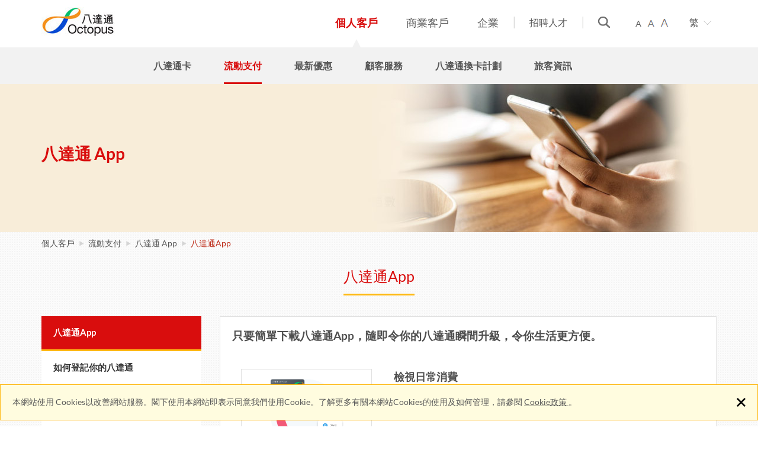

--- FILE ---
content_type: text/html; charset=UTF-8
request_url: https://www.octopus.com.hk/tc/consumer/mobile-payment/octopus-app/about/index.html
body_size: 2946
content:
<!doctype html>
<html lang="zh-hk">
<head>
<meta http-equiv="X-UA-Compatible" content="IE=Edge" />
<meta charset="UTF-8" />
<title>八達通App - 香港八達通</title>
<script type="text/javascript" src="/tc/js/meta.js"></script>
<script type="text/javascript" src="/tc/js/breadcrumb.js"></script>
<script type="text/javascript" src="/common/js/tag_list.js"></script>
<script type="text/javascript" src="/common/js/show_content_by_date.js"></script>

<meta property="og:title" content="八達通App" />
<meta property="og:image" content="http://www.octopus.com.hk/og/images/app-revamp_1200x1200.jpg" />
<meta property="og:image:secure_url" content="http://www.octopus.com.hk/og/images/app-revamp_1200x1200.jpg" />
<meta property="og:image:width" content="600" />
<meta property="og:image:height" content="315" />
<meta property="og:description" content="八達通根據儲值支付工具牌照營運，提供多元化的線下及線上八達通支付服務，以配合客戶不同的支付需要。" />
<meta property="og:url" content="http://www.octopus.com.hk/tc/consumer/mobile-payment/octopus-app/about/index.html" />


<meta name="keywords" content="八達通, 八達通卡, 八達通獎賞, 智能卡, 聰明咭,  多用途儲值咭, 電子錢包, 電子貨幣, 電子付費, 流動支付, 流動交易, 非接觸式支付, 近場交易, 自動增值服務, 網上付款, 網上支付, 好易畀, 儲值支付工具"/>
<meta name="description" content="八達通根據儲值支付工具牌照營運，提供多元化的線下及線上八達通支付服務，以配合客戶不同的支付需要。"/>




<script type="text/javascript" src="/common/js/consumer.js"></script>

<script>var footerNum = 1;var showLiveChat=1;var showFaceBook=2;</script>

</head>

<body class="consumer octopusCards">

<script type="text/javascript" src="/tc/js/menu.js"></script><script>if($(".mobile-payment").length>0){$(".mobile-payment").addClass("active");}</script>

<div class="topBannerContainer " style="background-image: url(/common/images/banner/banner_mobile_payment.jpg);"><div class="wrap"><h1>八達通 App</h1></div></div>

<div class="mobileTopContainer">
    <div class="wrap">
        <span>八達通 App</span>
    </div>
</div>

<main id="container" >
    
	<div class="wrap" id="skip">
        <div class="mainContainer fixed " id="mainContainer">
            <div class="breadcrumb">
                <script>document.write(page_783);</script>
            </div>

            <div class="mobileDropDown">
			    <a class="title" href="javascript:void(0)">八達通App</a>
            </div>
			
			

            <div class="topContainer">
                <h2 class="pageTopTitle">八達通App</h2>
            </div>

            <div class="leftContainer leftMenuContainer">
                <script type="text/javascript" src="/tc/consumer/mobile-payment/octopus-app/leftMenu.js"></script><script>if($("#about").length>0){$("#about").addClass("active open");}</script>
            </div>

            <div class="contentArea">
                <div class="0-0 showByDate"><div class="whiteBox whiteBoxContent">
<h3>只要簡單下載八達通App，隨即令你的八達通瞬間升級，令你生活更方便。</h3>

<div class="hiddenSpace">&nbsp;</div>

<div class="col12 Tcol12 Mcol12">
<div class="listContentRow">
<div class="col4 Tcol4 Mcol12">
<div class="listContentImg"><img alt="" src="/en/consumer/mobile-payment/octopus-app/about/images/3month_2020.png" /></div>
</div>

<div class="col8 last Tcol8 Tlast Mcol12 Mlast">
<div class="contentBoxListContent">
<h4>檢視日常消費</h4>

<p>隨時查閱你的八達通餘額及交易紀錄，更會按消費類別劃分，提供消費摘要，助你輕鬆管理日常開支。</p>
</div>
</div>
</div>

<div class="hiddenSpace">&nbsp;</div>

<div class="listContentRow">
<div class="col4 Tcol4 Mcol12">
<div class="listContentImg"><img alt="" src="/en/consumer/mobile-payment/octopus-app/about/images/transport_2020.png" /></div>
</div>

<div class="col8 last Tcol8 Tlast Mcol12 Mlast">
<div class="contentBoxListContent">
<h4>管理交通開支</h4>

<p>輕鬆地查詢及領取公共交通費用補貼，及購買港鐵、九巴及新渡輪月票！</p>
</div>
</div>
</div>

<div class="hiddenSpace">&nbsp;</div>

<div class="listContentRow">
<div class="col4 Tcol4 Mcol12">
<div class="listContentImg"><img alt="" src="/en/consumer/mobile-payment/octopus-app/about/images/pay_online_2023.png" /></div>
</div>

<div class="col8 last Tcol8 Tlast Mcol12 Mlast">
<div class="contentBoxListContent">
<h4>網上付款</h4>

<p>八達通不止於用作交通和實體零售店付款，更可讓你享受網購的樂趣！除了可於超市、快餐店等網店及App購物，更可隨時隨地繳交電訊賬單！</p>
</div>
</div>
</div>

<div class="hiddenSpace">&nbsp;</div>

<p>除此以外，只要簡單幾步登記<a href="/tc/consumer/mobile-payment/wallet/about/index.html">八達通銀包</a>，即可令八達通付款體驗變得更輕鬆同時賺獎賞。隨時隨地開 App <a href="/tc/consumer/mobile-payment/fps/index.html">即時增值八達通</a>，隨即四出消費，每次嘟卡都可以一嘟過自動<a href="/tc/consumer/octopus-cards/easy-earn/about/index.html ">賺賞</a>！</p>
<a class="btn" href="/tc/consumer/mobile-payment/wallet/about/index.html">了解更多</a></div>

<div class="hiddenSpace">&nbsp;</div>
</div>
</div><div class="0-0 showByDate"><div class="downloadAppWrapper whiteBox">
<p>立即下載<a href="/tc/consumer/mobile-payment/octopus-app/index.html">八達通App</a>，享用方便快捷的網上付款服務，輕鬆查閱八達通卡的餘額及交易紀錄。</p>

<div class="downloadAppContent">
<div class="downloadAppIcon"><img alt="八達通App" src="/common/images/appIcon.png" /></div>
<div class="downloadAppBadges">
<ul>
	<li><a href="http://play.google.com/store/apps/details?id=com.octopuscards.nfc_reader" target="_blank"><img alt="經 Google Play 下載八達通App(Android)" src="/tc/images/google-play.png" /></a></li>
	<li><a href="https://itunes.apple.com/hk/app/id1114430602?mt=8" target="_blank"><img alt="經 App Store 下載八達通App(iOS)" src="/tc/images/app-store.png" /></a></li>
	<li><a href="https://appgallery.cloud.huawei.com/uowap/index.html#/detailApp/C101995307?appId=C101995307&amp;source=appshare&amp;subsource=C101995307&amp;source=appshare&amp;subsource=C101995307&amp;locale=zh_HK" target="_blank"><img alt="經HUAWEI AppGallery 下載八達通App(Android)" src="/en/images/huawei-appgallery.png" /></a></li>
</ul>

<p><img alt="你亦可在Google Play或App Store搜尋及下載！" src="/tc/images/consumer/mobile-payment/online-payment/octopus_app_search.jpg" /></p>
</div>

<div class="downloadAppQR"><img alt="掃QR Code下載八達通App" src="/common/images/qr-octopusapp.png" /></div>
</div>
</div>

<div class="hiddenSpace">&nbsp;</div>
</div><div class="0-0 showByDate"><div class="greyBox col12 Tcol12 Mcol12 greyBoxRight">
<h3>系統保養時間表</h3>

<p>請<a class="fancyBoxAjax" data-src="/tc/notice/oos/maintenance.html" href="javascript:void(0);">按此</a>查閱系統保養時間表。</p>
</div>
</div>
            </div>
        </div>
	</div>

</main>

<script type="text/javascript" src="/tc/js/footer.js"></script>

<!-- Google Tag Manager -->
<script>(function(w,d,s,l,i){w[l]=w[l]||[];w[l].push({'gtm.start':
new Date().getTime(),event:'gtm.js'});var f=d.getElementsByTagName(s)[0],
j=d.createElement(s),dl=l!='dataLayer'?'&l='+l:'';j.async=true;j.src=
'https://www.googletagmanager.com/gtm.js?id='+i+dl;f.parentNode.insertBefore(j,f);
})(window,document,'script','dataLayer','GTM-PMDFF5J');</script>
<!-- End Google Tag Manager -->
<!-- Google Tag Manager (noscript) -->
<noscript><iframe src="https://www.googletagmanager.com/ns.html?id=GTM-PMDFF5J"
height="0" width="0" style="display:none;visibility:hidden"></iframe></noscript>
<!-- End Google Tag Manager (noscript) -->


</body>
</html>


--- FILE ---
content_type: text/css
request_url: https://www.octopus.com.hk/common/css/common.css
body_size: 16192
content:
/* Font embed
----------------------------------------------------------------------------------------------------*/
@font-face {
  font-family: 'Lato';
  src:  url('/common/font/Lato-Regular.woff2') format('woff2'),
        url('/common/font/Lato-Regular.woff') format('woff'),
        url('/common/font/Lato-Regular.ttf') format('truetype');
  font-weight: normal;
  font-style: normal;
}

@font-face {
  font-family: 'Lato';
  src:  url('/common/font/Lato-Bold.woff2') format('woff2'),
        url('/common/font/Lato-Bold.woff') format('woff'),
        url('/common/font/Lato-Bold.ttf') format('truetype');
  font-weight: bold;
  font-style: normal;
}

@font-face {
  font-family: 'NotoSan';
  src:  url('/common/font/NotoSans-Regular.woff2') format('woff2'),
        url('/common/font/NotoSans-Regular.woff') format('woff'),
        url('/common/font/NotoSans-Regular.ttf') format('truetype');
  font-weight: normal;
  font-style: normal;
}
/*  Reset
----------------------------------------------------------------------------------------------------*/
* { margin:0; padding:0; border:0;box-sizing:border-box;-moz-box-sizing:border-box;-webkit-box-sizing:border-box;}
body{
	font-size:14px;
	background:#fff url(/common/images/bgContent.jpg) repeat left top;
	font-weight:normal;
	color:#575757;
	font-family: "Lato", "Microsoft JhengHei", "微軟正黑體", Verdana, Arial, PMingLiU, sans-serif;
	min-width:1180px;
}

html, div, p, ul, li, dl, dt, dd, h1, h2, h3, h4, h5, h6, form, input, select, button, textarea, iframe, table, th, td { margin: 0; padding: 0; }
table { width:100%; border-collapse:collapse; border-spacing:0; }
table, th, td { border:0; margin: 0; padding: 0;}
img { border: 0 none; vertical-align: top; width:100%; }
/*ul { list-style-type:none;}  CMS issue */
li { list-style-type:inherit; }
button { cursor: pointer; }
a, a span{-webkit-transition:color,border 0.2s; /* Safari */  transition:color,border 0.2s; -ms-transition:color,border 0.2s;}

/* for Firefox */
a, a:link { text-decoration: none; color:#575757; }
a:hover {color:#0b2653;}
.fixed:after { content: "."; display: block; clear: both; height: 0; visibility: hidden; }
.fixed { display: block; min-height: 1%; }
_html .fixed { height: 1%; }
.clear { display: block!important; float: none!important; clear: both; overflow: hidden; width: auto!important; height: 0!important; margin: 0 auto!important; padding: 0!important; font-size: 0; line-height: 0; }
.fl, .fr { display: inline; float: left; }
.fr { float: right; }
h1.hidden{position: absolute; left:-9999px;}
.center{text-align: center;}
.left{text-align: left;}
.right{text-align: right;}
.noMargin { margin: 0 !important; }
.hidden { display: none; }

/* `Grid
----------------------------------------------------------------------------------------------------*/

.wrap {
	width:1180px;
	position:relative;
	margin:0 auto;
	padding:0 20px;
}
#header .wrap:after{clear: both;display: block; content:""; }

.col1, .col2, .col3, .col4, .col5, .col6, .col7, .col8, .col9, .col10, .col11, .col12 {
	float: left;
	margin-right: 2.7118644%;
}

.col1 { width: 5.8474576%; }
.col2 { width: 14.4067796%; }
.col3 { width: 22.9661016%; }
.col4 { width: 31.5254236%; }
.col5 { width: 40.0847456%; }
.col6 { width: 48.6440676%; }
.col7 { width: 57.2033896%; }
.col8 { width: 65.7627116%; }
.col9 { width: 74.3220336%; }
.col10 { width: 82.8813556%; }
.col11 { width: 91.4406776%; }
.col12 { width: 99.9999996%; margin-right: 0; }

.last {
	margin-right: 0; 
}

.push0 {margin-left:0%;}
.push1 {margin-left:8.559322%;}
.push2 {margin-left:17.118644%;}
.push3 {margin-left:25.677966%;}
.push4 {margin-left:34.237288%;}
.push5 {margin-left:42.79661%;}
.push6 {margin-left:51.355932%;}
.push7 {margin-left:59.915254%;}
.push8 {margin-left:68.474576%;}
.push9 {margin-left:77.033898%;}
.push10 {margin-left:85.59322%;}
.push11 {margin-left:94.152542%;}

.pull0 {margin-right:0%;}
.pull1 {margin-right:8.559322%;}
.pull2 {margin-right:17.118644%;}
.pull3 {margin-right:25.677966%;}
.pull4 {margin-right:34.237288%;}
.pull5 {margin-right:42.79661%;}
.pull6 {margin-right:51.355932%;}
.pull7 {margin-right:59.915254%;}
.pull8 {margin-right:68.474576%;}
.pull9 {margin-right:77.033898%;}
.pull10 {margin-right:85.59322%;}
.pull11 {margin-right:94.152542%;}


.col1 img, .col2 img, .col3 img, .col4 img, .col5 img, .col6 img, .col7 img, .col8 img, .col9 img, .col10 img, .col11 img, .col12 img  {
	width: 100%;
	height: auto;
	display: block;
}
.col12.center img{float: none; margin:0 auto;}


/* Common
----------------------------------------------------------------------------------------------------*/
#header { width:100%; padding: 20px 0 0 0; background-color: #fff; z-index: 101; position: relative;}






/* Menu / nav 
*************************************************************************/
#navigation{font-size:16px;position:relative; clear: both; text-align: center; width: 100%; height: 62px; background-color: #f2f2f2; margin-top: 11px;}
#navigation > .mainMenu ul { display:none; position:absolute; background-color:white; left:-30px; z-index:10; min-width:330px; padding: 20px 30px;  }
#navigation > .mainMenu ul li { clear:both;width:100%; text-align: left;   margin-bottom: 15px;}
#navigation > .mainMenu ul li a{padding-left: 15px; position: relative; font-size: 16px; display: inline-block; width:100%; }
#navigation > .mainMenu ul li a:before {position: absolute; left: 0; top: 6px;  content:"";	display: block;	width: 0;	height: 0;	border-top: 4px solid transparent;	border-left: 7px solid #575757;	border-bottom: 4px solid transparent;}
#navigation > .mainMenu ul li a:hover { color:#bc2815;}
#navigation > .mainMenu ul li a:hover:before{border-left:7px solid #bc2815; }
#navigation > .mainMenu li:hover > ul, #navigation > .mainMenu li:focus > ul{ display:block;}
#navigation > .mainMenu li:last-child ul{left: auto; right: -70px;}
.corporate #navigation > .mainMenu li:last-child ul { right: 0; left: -30px; }
#navigation > .mainMenu{display: none;}



.logo{width: 270px;	height: 49px; text-indent: -9999px;	display: block;	background: url(/common/images/logo.jpg) no-repeat left center;	float: left; background-size: contain; position: relative; top: -8px;}

a.btn{font-size: 1.143em; min-width:120px; height: 38px; display: inline-block; line-height:35px; border: 1px solid #bc2815; padding:0 23px; color: #bc2815; -webkit-transition:background-color 0.2s; /* Safari */  transition:background-color 0.2s; -ms-transition:background-color 0.2s;}
a.btn:hover {background-color:rgba(255,141,42,0.3); border:1px solid #FF8B28 !important;  }
a.btn:disabled {border:1px solid #BFBFBF !important; color: #BFBFBF !important; cursor: default !important; }
input.btn{background-color: #ffffff; font-size: 1.143em; min-width:120px; height: 38px; display: inline-block; line-height:35px; border: 1px solid #bc2815; padding:0 23px; color: #bc2815; -webkit-transition:background-color 0.2s; /* Safari */  transition:background-color 0.2s; -ms-transition:background-color 0.2s;}
input.btn:hover {background-color:rgba(255,141,42,0.3); border:1px solid #FF8B28 !important;  }
input.btn:disabled {border:1px solid #BFBFBF !important; color: #BFBFBF !important; cursor: default !important; }

.business a.btn{background-color: #ffffff; color: #fff; border:1px solid #2b7683;}
.business a.btn:hover{background-color: #20606c; border: 1px solid #20606c !important; }
.business input.btn{background-color: #ffffff; color: #fff; border:1px solid #2b7683;}
.business input.btn:hover{background-color: #20606c; border: 1px solid #20606c !important; }

.corporate a.btn{background-color: #ffffff; color: #087962; border:1px solid #087962;}
.corporate a.btn:hover{background-color: rgba(8,121,98,0.3); border: 1px solid #087962 !important; }
.corporate input.btn{background-color: #ffffff; color: #087962; border:1px solid #087962;}
.corporate input.btn:hover{background-color: rgba(8,121,98,0.3); border: 1px solid #087962 !important; }

.topNavMenu{float: right;margin-top: 8px;}
.topNavMenu li{height: 20px; line-height: 20px; font-size: 16px;}
.topNavMenu > li.sectionMenuWrap{ border-left:none; }
.topNavMenu > li{ border-left:1px solid #d7d7d7;border-right:1px solid #f3f3f2;}
.topNavMenu > li:otherNavWrap{ border-right:none }
.topNavMenu > li.carrerWrap{font-size: 16px; padding:0 25px;}
.topNavMenu li{	float: left;list-style:none;}

.sectionMenu{padding-right: 25px;}
.sectionMenu li{position: relative;}
.sectionMenu li a.active:before{ left:50%; margin-left: -7px; bottom:-32px;position:absolute; content:""; display:block; width: 0;  height: 0;  border-left: 7px solid transparent;  border-right: 7px solid transparent;  border-bottom: 14px solid #f2f2f2;}
.sectionMenu li a{font-size: 18px;}
.sectionMenu li:nth-child(2) a{margin:0 48px;}
.sectionMenu li:nth-child(1) a:hover, .sectionMenu li:nth-child(1) a.active{color: #d90d0d;}
.sectionMenu li:nth-child(2) a:hover, .sectionMenu li:nth-child(2) a.active{color: #115eb2;}
.sectionMenu li:nth-child(3) a:hover, .sectionMenu li:nth-child(3) a.active{color: #087962;} 
.sectionMenu li:nth-child(1) a.active{color: #d90d0d; font-weight: bold;}
.sectionMenu li:nth-child(2) a.active{color: #115eb2; font-weight: bold;}
.sectionMenu li:nth-child(3) a.active{color: #087962; font-weight: bold;} 

.topNavMenu li.othersNavWrap{border-right: none;}
.othersNav {padding-left:25px;}
.othersNav > li:nth-child(1){margin-right: 43px;}
.othersNav > li:nth-child(2){margin-right: 35px;}
.othersNav a.btnSearch{position:absolute; left:0; top:0;  z-index:99; width: 20px; height: 19px; display:block; background:url(/common/images/iconSearch.png) no-repeat center center; text-indent: -99999px;}
.othersNav input.btnSearch{position:absolute; outline: none; cursor: pointer; right:15px; top:12px;  z-index:101; width: 20px; height: 19px; display:block; background:url(/common/images/iconSearch.png) no-repeat center center; text-indent: -99999px;}
.othersNav > li.fontsizeWrap a.fontsize-a{font-size: 14px;}
.othersNav > li.fontsizeWrap a.active{color: #000;}
.othersNav > li.fontsizeWrap a.fontsize-b{margin:0 7px; font-size: 16px;}
.othersNav > li.fontsizeWrap a.fontsize-c{font-size: 18px;}
.othersNav > li.fontsizeWrap a img { width: auto; vertical-align: inherit; opacity: 0.8; }
.othersNav > li.fontsizeWrap a.active img { opacity: 1; }

a.selectedLang{position: relative;display: block; min-height: 11px; padding-right: 30px; font-size: 16px;}
a.selectedLang:after, a.selectedLang:before {width: 12px; height: 7px;border-left: 1px solid #bdbdbd;content: "";position: absolute;pointer-events: none;top: 7px;}
a.selectedLang:after {transform: skew(-45deg); -webkit-transform: skew(-45deg); -ms-transform: skew(-45deg);	right:0px;}
a.selectedLang:before {transform: skew(-45deg); -webkit-transform: skew(45deg); -ms-transform: skew(45deg);   right: 6px;}

.langsListWrap{position: relative; z-index: 99;}
.langsList{padding:0 10px 0 10px; background:#fff; position: absolute; top: 25px; left:-10px; display: none; width: 66px;}
.langsList li{display: block;  font-size: 16px;}
.langsList li:last-child{margin-left: 8px;}
.langsList li a{font-size: 15px;}

.mainMenu{ display: none; }
.mainMenu > li { display:inline-block;  position:relative; margin:0 26px; font-size: 16px; }
.mainMenu > li > a{  display:block; font-size: 16px; height: 62px; line-height: 62px; width: 100%;}
.mainMenu > li > a > span{  display:inline-block; font-size: 16px; height: 62px; line-height: 62px; color:#575757;}
html[lang="zh-hk"] .mainMenu > li > a > span { font-weight: bold; }
html[lang="zh-cn"] .mainMenu > li > a > span { font-weight: bold; }
.mainMenu > li > a:hover span{color: #d90d0d; }
.mainMenu li > ul li{list-style-type: none;}
.business .mainMenu > li > a:hover span{color: #115eb2; }
.business #navigation > .mainMenu ul li a:hover{color: #115eb2;}
.business #navigation > .mainMenu ul li a:hover:before{border-left: 7px solid #115eb2}
.corporate .mainMenu > li > a:hover span{color: #087962; }
.corporate #navigation > .mainMenu ul li a:hover{color: #087962;}
.corporate #navigation > .mainMenu ul li a:hover:before{border-left: 7px solid #087962}
body.consumer #navigation > .mainMenu.consumer{display: block;}
body.business #navigation > .mainMenu.business{display: block;}
body.corporate #navigation > .mainMenu.corporate{display: block;}

.consumer .mainMenu li.active > a > span{border-bottom: 3px solid #d90d0d; color: #d90d0d; font-weight: bold}

.business .mainMenu li.active > a > span{border-bottom: 3px solid #115eb2; color: #115eb2; font-weight: bold;}

.corporate .mainMenu li.active > a > span{border-bottom: 3px solid #087962; color: #087962; font-weight: bold;}

.mobileMenuBtn {z-index:101; display:none; position:absolute; right:12px; top:4px; width:20px; height:17px; background:#fff url(/common/images/bgMenuBtn.png) no-repeat center center; background-size:cover !important; overflow:hidden; text-indent: 999px; line-height:200%; }
.mobileMenuBtn span{ display: none; }
.mobileMenuMask { display:none; position:fixed; background-color:black; opacity:0.7; width:100%; height:100%; z-index:100; top:0; left:0;}
.mobileMenu {display:none; position:absolute; width:50%; z-index:110; right:0; top:0; padding-top:50px;}
.mobileMenu ul.mainMenu {display:block; padding-top:0; background-color: #fff; overflow: hidden;}
.mobileMenu ul.mainMenu li {width:100%; float:left; }
.mobileMenu ul.mainMenu li a {color:#fff; padding:15px; }
.mobileMenu ul.mainMenu li a:hover {background:#333; }
.mobileMenu ul.mainMenu ul {display:none; padding-top: 15px; }
.mobileMenu ul.mainMenu ul li a {padding-left:20px; color:#eee; font-size:0.95em; background:#111;}
.mobileMenu .topNavMenu{background-color: #fff;}
.mobileMenu ul.mainMenu{border-top: 1px solid #efefef; clear: both;}
.mobileMenu ul.mainMenu li{border-color: #efefef; line-height: 20px; }
.mobileMenu ul.mainMenu li a{color:#575757; line-height: 29px;font-size: 22px;display: inline-block; padding: 0 0 0 30px;}
.mobileMenu ul.mainMenu > li > a:after, .mobileMenu ul.mainMenu > li > a:before{width: 12px; height: 13px;border-left: 1px solid #787878;content: "";position: absolute;pointer-events: none;top: 30px;}
.mobileMenu ul.mainMenu > li > a:after{transform: skew(-45deg); -webkit-transform: skew(-45deg); -ms-transform: skew(-45deg); right: 30px;}
.mobileMenu ul.mainMenu > li.active > a:before{transform: skew(45deg); -webkit-transform: skew(45deg); -ms-transform: skew(45deg); right: 30px; top: 25px;}
.mobileMenu ul.mainMenu > li.active > a:after{top: 25px;}
.mobileMenu ul.mainMenu > li > a:before{transform: skew(227deg); -webkit-transform: skew(227deg); -ms-transform: skew(227deg); right: 30px; top: 17px;}
.mobileMenu ul.mainMenu li a > span{font-size: 22px; height: 62px;}
.mobileMenu ul.mainMenu li:hover, .mobileMenu ul.mainMenu li.active{background-color: #f2f2f2;}
.mobileMenu ul.mainMenu li a:hover{background:none;}
.mobileMenu ul.mainMenu li.active > a{color: #bc2815}
.mobileMenu ul.mainMenu ul{background:#e4e4e4; overflow: hidden;}
.mobileMenu ul.mainMenu ul li{padding-left: 30px; margin-bottom: 22px;}
.mobileMenu ul.mainMenu ul li a{background:none; font-size: 22px; color: #575757; position: relative;}
.mobileMenu ul.mainMenu ul li a:before {position: absolute; left: 0; top:9px; content:"";  display: block; width: 0; height: 0;  border-top: 6px solid transparent;  border-left: 9px solid #575757; border-bottom: 6px solid transparent;}
.mobileMenu ul.mainMenu ul li a:hover:before{border-left: 9px solid #c3500b;}
.mobileMenu ul.mainMenu ul li a:hover{color: #c3500b; }
.mobileMenu ul.mainMenu ul li:hover{background:none;}
.mobileMenu ul.mainMenu > li.cuurent > a:before{right: 29px;}
.mobileMenu ul.mainMenu > li > a:after{right: 17px;}
.mobileMenu ul.mainMenu > li > a:before{right: 17px;}
.mobileMenu ul.mainMenu > li > a.noSub:after, .mobileMenu ul.mainMenu > li > a.noSub:before { display: none; }

.leftMenu {  list-style: none; }
.leftMenu li a {   background-color:#ffffff;   display: block;  padding: 18px 20px;   color: #333;   font-size: 1.067em;   font-weight: bold; }
.leftMenu li a:hover { background-color:#f6f6f6; color: #d90d0d; }
.business .leftMenu li a:hover { background-color:#eeeeee; color: #115eb2; }
.corporate .leftMenu li a:hover { background-color:#eeeeee; color: #087962; }
.leftMenu li a.active { background-color:#d90d0d; color: #ffffff; border-bottom: 3px solid #feb914; }
.leftMenu li a.active.haveSub{ background: #d90d0d url(/common/images/arrowRight_white.png) no-repeat 94% 22px !important; color: #fff; }
.business .leftMenu li a.active { background-color:#115eb2; color: #ffffff; border-bottom: 3px solid #feb914; }
.business .leftMenu li a.active.haveSub{ background: #115eb2 url(/common/images/arrowRight_white.png) no-repeat 94% 22px !important; color: #fff; }
.corporate .leftMenu li a.active { background-color:#087962; color: #ffffff; border-bottom: 3px solid #feb914; }
.corporate .leftMenu li a.active.haveSub{ background: #087962 url(/common/images/arrowRight_white.png) no-repeat 94% 22px !important; color: #fff; }
.leftMenu li ul { list-style: none; }
.leftMenu li ul li a { background-color: #eeeeee; }
.leftMenu li ul li a.active { background-color: #f6f6f6; color: #d90d0d; border-bottom: 0; }
.leftMenu .submenu { display: none; }
.leftMenu .submenu li > a { padding-left: 35px; }
.leftMenu li a.haveSub.open {  background:#ffffff url(/common/images/arrowDown_black.png) no-repeat 94% 24px !important;  color: #d90d0d;}
.leftMenu li a.active.haveSub.open {  background:#d90d0d url(/common/images/arrowDown_white.png) no-repeat 94% 24px !important;  color: #ffffff;border-bottom: 3px solid #feb914;}
.business .leftMenu li a.haveSub.open {  background:#ffffff url(/common/images/arrowDown_black.png) no-repeat 94% 24px !important;  color: #115eb2;}
.business .leftMenu li a.active.haveSub.open {  background:#115eb2 url(/common/images/arrowDown_white.png) no-repeat 94% 24px !important;  color: #ffffff;border-bottom: 3px solid #feb914;}
.corporate .leftMenu li a.haveSub.open {  background:#ffffff url(/common/images/arrowDown_black.png) no-repeat 94% 24px !important;  color: #087962;}
.corporate .leftMenu li a.active.haveSub.open {  background:#087962 url(/common/images/arrowDown_white.png) no-repeat 94% 24px !important;  color: #ffffff;border-bottom: 3px solid #feb914;}
.leftMenu li a.haveSub {  background: #ffffff url(/common/images/arrowRight_black.png) no-repeat 94% 22px;}

a.mmCloseBtn {display:block; position:absolute; top:2px; right:12px; width:20px; height:20px; background-size:cover !important; background:#fff url(/common/images/closeBtn.png) no-repeat; cursor:pointer;z-index:120; overflow:hidden; text-indent: 999px; line-height:200%;}


.photoFancyContainer {  padding:5px; }
.photoFancyContainer img {  width:auto; height:auto; max-height:600px; max-width:900px; }

.socialShare{  position: absolute;right: 30px; top: -30px;}
.socialShare a{float: left; text-indent: -9999px;}
.socialShare .iconWhatapp{display: none; width: 22px; height: 22px; background:url(/common/images/iconWhatapp.png) no-repeat center center;}
.socialShare .iconFacebook{margin-left:15px;width: 65px;height: 22px;display: inline-block;background: url(/common/images/iconFacebook.png) no-repeat center left;text-indent: 0;padding-left: 26px;float: none;}

/* Footer
*************************************************************************/
footer .consumerColor,  .consumerColor:hover{color: #d90d0d  !important}
footer .businessColor, .businessColor:hover{color: #115eb2 !important;}
footer .corporateColor, .corporateColor:hover{color: #087962  !important}
footer span.title{font-size: 14px; margin-bottom: 20px; display: block;}
footer img{width: auto;}
footer{position:relative; clear: both; background-color:#f2f0ee; background-repeat: no-repeat; background-position: bottom center; background-size: 100% auto !important; padding-bottom: 110px;}
footer .wrap.bottom{padding-top: 25px;}
footer.mainMenu { width:100%;}
footer .topFooterWrap{  border-bottom: 3px solid #feb914;padding:30px 0 34px 0; overflow: hidden;}
footer .footerCol{float: left;}
footer .footerCol:nth-child(1){width: 240px;}
footer .footerCol:nth-child(2){width: 240px;}
footer .footerCol:nth-child(3){width: 330px;}
footer .footerCol:nth-child(4){width: 330px;}
footer .footerCol:nth-child(3) .sitemap{margin-bottom: 40px;}
footer ul li{list-style-type: none}
footer .rightCredit{float: right; display: flex; align-items: center;gap: 10px 20px;flex-wrap:wrap;justify-content:flex-end;}
footer .rightCredit > img:first-child{ width: 150px;}
footer .rightCredit > img{ width: 100px;}
/* footer .rightCredit img{margin-left: 47px;} */
footer .rightCredit a img{ width: 90px;}
footer .sitemap li{margin-bottom: 12px; font-size: 14px;}
footer .sitemap li a{font-size: 14px;}
footer .helpLink{margin-bottom: 20px; overflow: hidden;}
footer .helpLink li{width: 50%; float: left; height: 25px; line-height: 25px; margin-bottom: 12px; text-align: left;}
footer .helpLink li a{padding-left: 40px; display: block;height:25px; font-size: 13px;}
footer .helpLink li a.iconContact{background:url(/common/images/iconFooterContact.png) no-repeat left center; background-size:23px 24px;}
footer .helpLink li a.iconLivechat{background:url(/common/images/iconFooterWechat.png) no-repeat left center; background-size:27px 23px;}
footer .helpLink li a.iconCareer{background:url(/common/images/iconFooterCareer.png) no-repeat left center; background-size:25px 17px;}
footer .helpLink li a.iconSitemap{background:url(/common/images/iconFooterSitemap.png) no-repeat left 2px center; background-size:22px 21px;}
footer .helpLink li a.iconFaq{background:url(/common/images/iconFooterFAQ.png) no-repeat left 1px center; background-size:24px 24px;}
footer .helpLink li a.iconFacebookPage{background:url(/common/images/iconFacebookPage.png) no-repeat left 1px center; background-size:23px 22px;}
footer .helpLink li a.iconLostCard{background:url(/common/images/iconFooterLost.png) no-repeat left 1px center; background-size:24px 21px;}
footer .helpLink li a.iconSecurity{background:url(/common/images/iconFooterLock.png) no-repeat left 1px center; background-size:20px 22px;}
/* footer .socialMedia{overflow: hidden;} */
footer .socialMedia li{width: 50%; float: left; height: 25px; line-height: 25px; margin-bottom: 12px; text-align: left;}
footer .socialMedia li a{padding-left: 40px; display: block;height:25px; font-size: 13px;}
footer .socialMedia li a.iconFacebookPage{background:url(/common/images/footerIconFacebook.png) no-repeat left 1px center; background-size:25px 25px;}
footer .socialMedia li a.iconInstagram{background:url(/common/images/footerIconInstagram.png) no-repeat left 1px center; background-size:25px 25px;}
footer .socialMedia li a.iconYoutube{background:url(/common/images/footerIconYoutube.svg) no-repeat left 1px center; background-size:25px 25px;}
footer .socialMedia li a.iconWhatsapp{background:url(/common/images/icon_footer_whatsapp.svg) no-repeat left 1px center; background-size:25px 25px;}
footer .tel{font-size: 18px; font-weight: bold;}
footer .footerCol .hotlineWrap p{margin-top:20px; margin-bottom: 12px; font-size: 14px;}
/*footer .footerCol .hotlineWrap p a.iconLostCard{background:url(/common/images/iconFooterLost.png) no-repeat left 1px center; background-size:24px 21px;padding-left:40px; line-height: 25px; height: 25px; display: block;} */
/* footer .footerCol .hotlineWrap p:last-child{margin-bottom: 0;} */
footer .wrap.bottom{color: #333; font-size: 13px;}
footer .wrap.bottom p{padding-top: 15px; display: inline-block;}
footer .wrap.bottom p a{ color:#333; margin-right:12px; padding-right: 12px; border-right: 1px solid #575757; font-size: 13px; display: inline-block; line-height: 13px; }
footer .wrap.bottom .termsWrap a:last-child{border-right: none;}
footer .downloadApp{width: 279px;background:url(/common/images/appIcon.png) no-repeat left top; padding-left:65px; text-align:left; background-size: 55px 55px; overflow: hidden }
footer .downloadApp a{float: left; width:100px; margin: 0 10px 0 0; }
footer .downloadApp p{font-size: 14px; margin-bottom: 3px;}
footer .downloadApp a:last-child{margin-right: 0;}
footer .downloadApp a img{max-width:100%;}
footer .downloadApp img{width: 100%;}
footer .downloadApp .badge li{margin: 0 5px 5px 0; text-align: center; display: inline-block;}
footer .downloadApp .badge li img{max-height: 30px; width: auto;}
footer  .termsWrap{padding-top: 0 !important; border-top: none !important;}

footer .btnToTop{ text-indent:-9999px; z-index:999; position:fixed; right:30px; bottom:20px; width: 30px; height: 30px; display: none; border-radius: 50%; background-color: rgba(211,116,6,1);}
footer .btnToTop:before,  footer .btnToTop:after{content:""; width: 12px; height: 7px;  border-left: 1px solid #f8e8d6;  position: absolute; pointer-events: none; top: 11px;}
footer .btnToTop:before {transform: skew(45deg); -webkit-transform: skew(45deg); -ms-transform:skew(45deg); right: 0;}
footer .btnToTop:after{transform: skew(-45deg); -webkit-transform: skew(-45deg); -ms-transform:skew(-45deg); left:11px;}

footer .btnBackPage{ text-indent:-9999px; z-index:999; position:fixed; right:70px; bottom:20px; width: 30px; height: 30px; display: none; border-radius: 50%; background-color: rgba(211,116,6,1);}
footer .btnBackPage:before,  footer .btnBackPage:after{content:"";width: 14px;height: 6px;border-left: 1px solid #ffffff;position: absolute;pointer-events: none;top: 11px;}
footer .btnBackPage:before {transform: skew(125deg); -webkit-transform: skew(125deg);-ms-transform:skew(125deg);right: 2px;top: 9px;}
footer .btnBackPage:after{transform: skew(-125deg); -webkit-transform: skew(-125deg);-ms-transform:skew(-125deg);left: 13px;top: 15px;}
.searchWrap{position: relative; width: 20px; height: 19px; position: relative;}
.searchWrap .searchInput{ width:180px;position: absolute; top:-12px; left:-145px; background-color: #f2f2f2; height: 43px; line-height: 43px; padding: 0 10px; z-index: 100;}
.searchWrap .searchInput.open{display: block}
.searchWrap input[type=text]{height: 40px; width:130px; padding: 0; line-height: 28px; font-size: 16px; margin: 1px 0; display: block; background:#f2f2f2;}
.searchWrap input[type=button]{ float:right; border:none; width: 20px;height: 19px;display: block;  background: url(/common/images/iconSearch.png) no-repeat center center; text-indent: -99999px;}
.searchInput{display: none}
.searchWrap input[type=text]:focus { outline: 0; }
.searchWrap .searchInput .searchBoxLabel { position: absolute; top: -9999px; }

/* .contentArea (for CMS content)
----------------------------------------------------------------------------------------------------*/
.contentArea h2 {padding:0 0 20px 0; }
.contentArea h3 {padding:0 0 10px 0; }
.contentArea p {padding-bottom:10px; line-height:130%; clear: both;}

.contentArea img {width:auto; float:left; margin:0 15px 5px 0;  }
.contentArea img.imgRight { float:right; margin:0 0 5px 15px; }
.contentArea .center img{float: none; margin:0 auto;}

.contentArea ul { clear:both; padding:0 0 20px 18px;   }
.contentArea ul li{ list-style-type:disc; list-style-position:outside; padding:0 0 10px 0; word-wrap: break-word;}

.contentArea .genTable td, .contentArea .genTable th {padding:5px 10px; background-color:white; }
.contentArea .genTable th  { background-color:#ccc; }
.contentArea .genTable tr:nth-child(odd) td{background-color:#eee; }


/*-----------------------common--------------------*/
body:lang(zh-cn) {
/*	font-size:15px;
	font-family: "Open Sans", Verdana, Arial, "Microsoft yahei", "微软雅黑", PMingLiU, sans-serif; */
    font-family: "Lato", "Microsoft yahei", "微软雅黑", Verdana, Arial, PMingLiU, sans-serif;
}

/******************************END sch css*******************************/

/* General Template
*************************************************************************/
.contentArea { color: #575757; }
.contentArea .whiteBox { background-color: #ffffff; word-wrap: break-word; border:1px solid #e1e1e1; padding:20px; } 
.contentArea .whiteBox:after{ display: block; content:""; width: 100%; clear: both;}
.contentArea a { color:#db1709; text-decoration:none; } 
.business .contentArea a { color:#2b64e3; } 
.corporate .contentArea a { color:#00811C; } 
.contentArea a.btnWidthImg{display: inline-block; overflow: hidden;}
.contentArea h3 { margin:0; color:#4e4e4e; font-size:1.371em; clear: both; } 
.contentArea h4 { color:#4e4e4e; font-weight:500; font-size:1.286em; margin-bottom:10px; } 
.contentArea h5 { color: #db1709; font-weight: 500; font-size: 1.143em; }
.contentArea ol { padding-left:18px; list-style-type:decimal; margin-bottom: 35px; } 
.contentArea ol li { font-size:1.143em; line-height:1.5; margin-bottom:10px; padding-left: 15px; } 
.contentArea ol[type="a"] li { list-style-type: lower-alpha !important; }
.contentArea ol[type="i"] li { list-style-type: lower-roman !important; }
.contentArea ol li img { float: none; }
.contentArea ol li p { font-size: 1em; }
.contentArea ol li:last-child { margin-bottom:0; } 
.contentArea ol li ul { margin-top:10px; padding-bottom: 0; } 
.contentArea ol li ul li { margin-bottom:0; font-size: 1em; } 
.contentArea ol li ol { margin-top:10px; padding-bottom: 0; } 
.contentArea ol li ol li { margin-bottom:0; font-size: 1em; }
.contentArea ul { padding-left:22px; list-style-type:disc; } 
.contentArea ul li { font-size:1.143em; margin-bottom:10px; } 
.contentArea ul li ul { padding-bottom: 0; padding-top: 10px; }
.contentArea ul li ul li { font-size:1em; list-style-type: square; }
.contentArea ul li ol { padding-bottom: 0; padding-top: 10px; margin-bottom: 0; }
.contentArea ul li ol li { list-style-type: decimal; }
.contentArea ul > li > ol > li { font-size:1em;}
.contentArea ul.arrow { padding-left:5px; } 
.contentArea ul li:last-child { margin-bottom:0; } 
.contentArea ul.arrow > li { padding:0 0 0 25px; list-style:none; color:#db1709; position: relative; } 
.contentArea ul.arrow > li p { font-size: 1em; color: #575757; }
.corporate ul.arrow > li { color: #4e4e4e; }
.contentArea ul.arrow > li::before { content: ""; width: 0; height: 0; border-style: solid; border-width: 5px 0 5px 10px; border-color: transparent transparent transparent #db1709; position: absolute; left: 0; top: 5px; }
.business .contentArea ul.arrow > li::before { border-color: transparent transparent transparent #2b64e3; }
.corporate .contentArea ul.arrow > li::before { border-color: transparent transparent transparent #00811C; }
.contentArea ul.arrow > li.active::before { content: ""; width: 0; height: 0; border-style: solid; border-width: 10px 5px 0 5px; border-color: #db1709 transparent transparent transparent; position: absolute; left: 0; top: 5px; }
.contentArea ul.arrow > li > a { color:#db1709; text-decoration:none; } 
.business .contentArea ul.arrow > li > a { color:#2b64e3; } 
.corporate .contentArea ul.arrow > li > a { color:#00811C; } 
.contentArea ul.arrow li ul { margin-top: 10px; padding-bottom: 10px; }
.contentArea ul.arrow li ul li  { font-size: 1em; color: #575757; margin-bottom: 0; } 
.contentArea ul.arrow li ol { margin-top: 10px; }
.contentArea ul.arrow li ol li  {word-wrap: break-word; font-size: 1em; color: #575757; margin-bottom: 0; list-style-type: decimal; } 
.contentArea ul.tick { padding-left: 0; }
.contentArea ul.tick > li { background:url(/common/images/iconTick.png) no-repeat 0 0; padding:0 0 0 30px; list-style:none; margin-bottom: 15px; } 
.contentArea ul.tick > li > a { text-decoration:none; } 
.contentArea ul.tick > li > ul { margin-top: 10px; }
.contentArea ul.tick > li > ul > li { font-size: 1em; margin-bottom: 0; }
.contentArea ul.hasImage { clear: none; }
.contentArea ul.hasImage ul { clear: none; }
.contentArea ul.cross { padding-left: 0; }
.contentArea ul.cross > li { background:url(/common/images/iconCross.png) no-repeat 0 0; padding:0 0 0 30px; list-style:none; margin-bottom: 15px; } 
.contentArea ul.cross > li > a { text-decoration:none; } 
.contentArea .spaceLine { display:inline-block; height:1px; width:100%; background-color:#bebebe; margin:20px 0; } 
.contentArea img { width:auto; max-width: 100%; } 
.contentArea p { font-size:1.143em; margin-top:0; margin-bottom:10px; line-height:1.6; }
.contentArea p.description{font-size:1em;} 
.contentArea .imgLeft { float:left; margin:0 15px 15px 0; width:auto!important; } 
.contentArea .imgRight { float:right; margin:0 0 15px 15px; width:auto!important; } 
.contentArea a.btn { cursor: pointer; text-decoration:none; color:#db1709; border:1px solid #db1709; padding:10px 50px; display:inline-block; text-align:center; margin-right:15px; height: auto; line-height: 1; margin-bottom: 10px; } 
.contentArea input.btn { cursor: pointer; text-decoration:none; color:#db1709; border:1px solid #db1709; padding:10px 50px; display:inline-block; text-align:center; margin-right:15px; height: auto; line-height: 1; margin-bottom: 10px; } 
.business .contentArea a.btn { text-decoration:none; color:#2b64e3; border:1px solid #2b64e3; padding:10px 50px; display:inline-block; text-align:center; margin-right:15px; height: auto; line-height: 1; margin-bottom: 10px; } 
.business .contentArea a.btn:hover { color: #ffffff; }
.business .contentArea input.btn { text-decoration:none; color:#2b64e3; border:1px solid #2b64e3; padding:10px 50px; display:inline-block; text-align:center; margin-right:15px; height: auto; line-height: 1; margin-bottom: 10px; } 
.business .contentArea input.btn:hover { color: #ffffff; }
.corporate .contentArea a.btn { text-decoration:none; color:#00811C; border:1px solid #00811C; padding:10px 50px; display:inline-block; text-align:center; margin-right:15px; height: auto; line-height: 1; margin-bottom: 10px; } 
.corporate .contentArea a.btn:hover { color: #ffffff; }
.corporate .contentArea input.btn { text-decoration:none; color:#00811C; border:1px solid #00811C; padding:10px 50px; display:inline-block; text-align:center; margin-right:15px; height: auto; line-height: 1; margin-bottom: 10px; } 
.corporate .contentArea input.btn:hover { color: #ffffff; }
.contentArea a.btn.grey{color: #575757; border:1px solid #575757;}
.contentArea a.btnIcon { text-decoration:none; color:#db1709; border:1px solid #db1709; padding:10px 20px 10px 60px; display:inline-block; text-align:center; background-repeat:no-repeat; background-position:20px 10px; margin-right:15px; } 
.contentArea a.btnIcon:hover {background-color:rgba(255,141,42,0.3); border:1px solid #FF8D2A !important;  }
.contentArea a.btnIcon.cart { background-image:url(/common/images/general/btn_icon_cart.png); background-position: 20px 7px; } 
.contentArea a.btnIcon.store { background-image:url(/common/images/general/btn_icon_store.png); padding:10px 20px 10px 50px; background-position: 20px 7px; } 
.contentArea a.btnIcon.pdf { background-image:url(/common/images/general/btn_icon_pdf.png); padding: 10px 10px 10px 40px; background-position: 10px 10px; margin: 0;} 
.contentArea input.btn.grey{color: #575757; border:1px solid #575757;}
.contentArea input.btnIcon { text-decoration:none; color:#db1709; border:1px solid #db1709; padding:10px 20px 10px 60px; display:inline-block; text-align:center; background-repeat:no-repeat; background-position:20px 10px; margin-right:15px; } 
.contentArea input.btnIcon:hover {background-color:rgba(255,141,42,0.3); border:1px solid #FF8D2A !important;  }
.contentArea input.btnIcon.cart { background-image:url(/common/images/general/btn_icon_cart.png); background-position: 20px 7px; } 
.contentArea input.btnIcon.store { background-image:url(/common/images/general/btn_icon_store.png); padding:10px 20px 10px 50px; background-position: 20px 7px; } 
.contentArea input.btnIcon.pdf { background-image:url(/common/images/general/btn_icon_pdf.png); padding: 10px 10px 10px 40px; background-position: 10px 10px; margin: 0;} 
.contentArea span.highLight{color: #db1709; display: inline-block !important;}
.contentArea table { border-spacing:0; border-collapse:collapse; border-top:1px solid #e1e1e1; border-bottom:1px solid #e1e1e1; } 
.contentArea table th { background-color:#4e4e4e; color:#fff; padding:20px 15px; border-left:1px solid #e1e1e1; border-right:1px solid #e1e1e1; font-size:1.143em; text-align:left; } 
.contentArea table.center th { text-align:center; } 
.contentArea table thead tr.tableSubHead th { background-color:#fbf8f0; color: #a76700; padding: 10px 15px; }
.contentArea table td { background-color:#fff; padding:20px 15px; border-left:1px solid #e1e1e1; border-right:1px solid #e1e1e1; font-size:1.143em; vertical-align:top; } 
.contentArea table td p{font-size: 1em;}
.contentArea table td li{font-size:1em; }
.contentArea table tr:nth-child(odd) td { background-color:#f7f7f7; } 
.contentArea table tr:nth-child(even) td { background-color:#fff; } 
.contentArea table.table2 th { padding: 10px; }
.contentArea table.table2 tr:nth-child(even) td { background-color:#f7f7f7; vertical-align: middle; padding: 10px; } 
.contentArea table.table2 tr:nth-child(odd) td { background-color:#fff; vertical-align: middle; padding: 10px; } 
.contentArea table.tableWhite th { background-color: #F5F5F5; color: #545454; }
.contentArea table.tableWhite td { border:1px solid #e1e1e1; vertical-align:top; } 
.contentArea table.tableWhite tr td:first-child { width:20%; } 
.contentArea table.tableWhite tr:nth-child(odd) td { background-color:#fff; } 
.contentArea table.whiteWithTwoCol tr:nth-child(even) td{ background-color:#f7f7f7; }
.contentArea table.tableWhite thead tr td { background-color: #F5F5F5 !important; }
.contentArea table td img { margin:0 auto; float: none; width: auto; } 
.contentArea .yellowBanner { padding-bottom:0; margin-bottom:-20px; border-bottom:none;}
.contentArea .whiteBoxBanner { background-color:#fff6d4; margin:-20px -20px 20px; padding:20px; } 
.contentArea .whiteBoxBanner img { width:auto; margin:0 auto; float: none; } 
.contentArea .whiteBoxBannerTitle { font-size:1.565em!important; font-weight:500; } 
.contentArea .whiteBoxBanner p { font-size:1.15em; } 
.contentArea .whiteBoxBannerContent { margin:30px 0; } 
.contentArea .whiteBoxBannerFull { background-color:#fff; margin:-20px -20px 20px; padding:0; } 
.contentArea .whiteBoxBannerFull img { width:100%; margin:0 auto; } 
.contentArea .whiteBoxBannerFull .bgBanner{padding: 105px 25px 0 25px;}
.contentArea .whiteBoxBannerFull .bgBanner p{width: 60%;}
.contentArea .whiteBoxBannerRight img { float: right; margin: 0; }
.contentArea .whiteBoxBannerLeft img { float: left; margin: 0; }
.contentArea .whiteBoxBanner.singleBanner { height: 180px; position: relative; }
.contentArea .whiteBoxBannerNoMargin { margin: -20px 20px -20px -20px; }
.contentArea .whiteBoxBannerDesc { position:relative; -webkit-transform: translateY(-50%); -ms-transform: translateY(-50%); transform: translateY(-50%); top:50%; }
.contentArea .whiteBoxBannerDesc h2 { padding: 0; }
.contentArea .whiteBoxListContent img { width:auto; margin:0 auto; max-width: 100%; } 
.contentArea .whiteBoxListContent .listContentRow { display:inline-block; margin:15px 0; width:100%; } 
.contentArea .whiteBoxListContent .listContentImg { padding: 0 15px; margin-bottom: 20px; }
.contentArea .whiteBoxListContent .listContentImg img { float: none !important; border:1px solid #e1e1e1; padding: 5px; } 
.contentArea .whiteBoxListContent h4 { color:#4e4e4e; font-weight:500; font-size:1.3em; margin-bottom:10px; } 
.contentArea .whiteBoxListContent p:last-child { margin-bottom: 0; padding-bottom: 5px; }
.contentArea .contentBoxListContent { line-height: 1.5; }
.contentArea .productDetail .contentBoxListContent  { font-size: 1em; }
.contentArea .whiteBoxContent h4 { color:#4e4e4e; font-weight:bold; font-size:1.286em; margin-bottom:10px; } 
.contentArea .whiteBoxContent a h4 { color: #d90d0d; }
.business .contentArea .whiteBoxContent a h4 { color: #115eb2; }
.corporate .contentArea .whiteBoxContent a h4 { color: #087962; }
.contentArea .whiteBoxContent h4.normal { margin:0 0 8px; color:#575757; font-size:1.15em; } 
.contentArea .whiteBoxContent h5 { color:#575757; font-weight:500; font-size:15px; margin-bottom:10px; } 
.contentArea .whiteBoxContent p { padding-bottom: 0; word-wrap: break-word; }
.contentArea .whiteBoxContent .listContentRow { display:inline-block; margin:15px 0; width:100%; } 
.contentArea .whiteBoxContent .listContentImg { padding: 0 15px; margin-bottom: 20px; border: 0; }
.contentArea .whiteBoxContent .listContentImg img { float: none !important; margin: 0 auto; border:1px solid #e1e1e1; padding: 5px; } 
.contentArea .products .whiteBoxContent .listContentImg { padding: 0 15px; margin-bottom: 20px; border:1px solid #e1e1e1; }
.contentArea .products .whiteBoxContent .listContentImg img { float: none !important; margin: 0 auto; border:0; padding: 5px; } 
.contentArea .whiteBoxMargin { margin-top: 30px; }
.contentArea .whiteBoxContent p:last-child{margin-bottom: 0;}
.contentArea .greyBox { border:1px solid #e1e1e1; padding:20px; margin-top:30px; margin-bottom: 25px; position: relative; } 
.contentArea .greyBox:after{clear: both; content:""; display: block; width: 100%;}
.contentArea .greyBox h3 { color:#4e4e4e; font-weight:500; } 
.contentArea .greyBox h4 { color:#4e4e4e; font-weight:500; font-size:18px; margin-bottom:10px; } 
.contentArea .greyBox span.hotline {color: #d90d0d; font-size: 1.75em; display: block; margin-bottom: 15px;}
.contentArea .greyBox.greyBoxSplit:before {content: "";width: 1px;height: 90%;position: absolute;background-color: #bebebe;left: 49.6440676%;top: 0;margin: 3% 0;}
.contentArea .greyBox.greyBoxSplit.smallSplit:before {height: 85%; margin: 2.5% 0; }
.contentArea .greyBox { background-color:#f2f2f2; } 
.contentArea .greyBox .colBorder { position:relative; padding-left:15px; } 
.contentArea .greyBox .colBorder::before { content:""; position:absolute; width:1px; height:100%; background-color:#bebebe; left:-15px; top:0; }
.contentArea .greyBox.greyBoxRight { margin-top: 0; padding: 20px; }
.contentArea .greyBox p:last-child{margin-bottom: 0; padding-bottom: 0;}
.contentArea select { border: 1px solid #BFBFBF; color: #575757; padding: 5px 8px; font-size: 1.2em; width:  260px; margin-bottom: 15px; }
.contentArea ul li img { margin: 0 5px 0 0; }
.contentArea span.pSpace { display: inline-block; width: 77px; }
.contentArea p.normalTitle{padding-bottom: 0;}
.contentArea .hiddenSpace { display: inline-block; width: 100%; height: 10px; }
.contentArea .hiddenLabel { position: absolute; opacity: 0; filter:alpha(opacity=0); width: 0; height: 0; }
.contentArea .emailUs, .contentArea .contactAddress { padding-bottom: 0; }
.contentArea .yellowBox { background-color: #fff6d4; padding: 20px; clear: both;border:1px solid #e1e1e1; margin-bottom:20px; }
.contentArea .yellowBox p { margin-bottom:0; padding-bottom:0; }
.contentArea .yellowBox > ol, .contentArea .yellowBox > ul { margin-bottom:0; padding-bottom:0; padding-top: 0; margin-top:10px;}
.contentArea .yellowBox > ol:first-child, .contentArea .yellowBox > ul:first-child { margin-top:0;}
.contentArea .yellowBox > ol >li, .contentArea .yellowBox > ul > li { margin-bottom:10px; padding-bottom:0; }
.contentArea .yellowBox > ol > li:last-child, .contentArea .yellowBox > ul > li:last-child { margin-bottom:0;}
.contentArea .yellowBox > ol > li > ul, .contentArea .yellowBox > ol > li > ol, .contentArea .yellowBox > ul > li > ul, .contentArea .yellowBox > ul > li > ol { margin-bottom:0; padding-bottom:0; }
.contentArea .yellowBox > ol > li > ul >li, .contentArea .yellowBox > ol > li > ol > li, .contentArea .yellowBox > ul > li > ul > li, .contentArea .yellowBox > ul > li > ol > li { margin-bottom:10px; padding-bottom:0; }
.contentArea .yellowBox > ol > li > ul > li:last-child, .contentArea .yellowBox > ol > li > ol > li:last-child, .contentArea .yellowBox > ul > li > ul > li:last-child, .contentArea .yellowBox > ul > li > ol > li:last-child { margin-bottom:0;}
.contentArea .yellowBox:after{display: block; width: 100% ; content:""; clear: left;}
.contentArea table.noStyle { width: auto; border: 0; }
.contentArea table.noStyle td { padding: 5px; border: 0; padding-left: 0; }
.contentArea table.noStyle tr:nth-child(odd) td { background-color: transparent; }
.contentArea .yellowBox table.noStyle td { background-color: transparent !important; padding: 5px; }
.contentArea table.noStyle tr:nth-child(even) td { background-color: transparent !important; }
.contentArea .contentWithImg img { max-width: 100%; float: none; margin: 0; }
.contentArea .noPM { padding: 0 !important; margin: 0 !important; }
.contentArea .bannerContent { padding: 30px 25px; }
.contentArea .greyBoxTable td { padding: 5px; font-size: 12px; }
.contentArea .imgBorder { border: 1px solid #e1e1e1; padding: 5px; }
.contentArea .mt100 { margin-top: 100px !important; }
.contentArea img.full { width: 100% !important; }
.contentArea img.center { text-align: center; float: none; margin: 0 auto; }
.contentArea p.discount { background-color: #EDEDEE; padding: 0 5px 10px; }

.contentArea table.aavsTable tbody td:first-child img { margin: 0; text-align: left; }
.contentArea table.aavsFITable tbody td:first-child img { margin: 0; text-align: left; }

.contentArea .btnSoldOut { display: inline-block; width: 100px; border: 1px solid #aaaaaa; text-align: center; padding: 10px; background: #aaaaaa; color: #ffffff; cursor: pointer; }

.btnFilterSearch {font-size: 1.143em; min-width:120px; height: 38px; display: inline-block; line-height:35px; border: 1px solid #d90d0d; padding:0 23px; color: #d90d0d; background-color: #ffffff; outline: 0; cursor: pointer; -webkit-transition:background-color 0.2s; /* Safari */  transition:background-color 0.2s; -ms-transition:background-color 0.2s;}
.btnFilterSearch:hover {background-color:rgba(255,141,42,0.3); border:1px solid #FF8D2A !important; }

/* General Template
*************************************************************************/

/* Tooltips css
*****************************************************************/
.tooltips{position: relative;}
.tooltips span{ margin-bottom:20px !important; text-indent:0; visibility: hidden; width: 150px;  background-color: #953800;    color: #fff;    text-align: center; border-radius: 6px; padding:10px;   position: absolute; z-index: 100;  bottom: 100%;  left: 50%;  margin-left: -65px; font-size: 0.8em}
.tooltips:hover span, .tooltips:focus span{visibility: visible;}
.tooltips span::after { content: "";  position: absolute;  top: 100%;  left: 50%;   margin-left: -5px;   border-width: 5px; border-style: solid;  border-color: #953800 transparent transparent transparent;}


/* Container
*****************************************************************/
.mainContainer.noLeftMenu .contentArea {  width: 100%;}
.mainContainer {  margin-bottom: 40px;  position: relative;}
.fullWidthContainer{border: 1px solid #e1e1e1; padding: 20px; overflow: hidden; background-color: #fff;}
.topContainer {  text-align: center;  margin-top: 20px;  margin-bottom: 20px;}
.mainContainer .contentArea {    float: left;    width: 839px;    position: relative;}
.leftMenuContainer {  width: 270px;  float: left;  margin-right: 2.7118644%;}
.noLeftMenu .leftContainer {  display: none;}
.noLeftMenu .mobileDropDown {  display: none;}
.mobileNoMenu .mobileDropDown {  display: none !important;}
.mobileTopContainer {  display: none;  background-color: #ffffff;  padding: 15px 0;  margin-bottom: 15px;  width: 100%;  position: relative;}
.mobileTopContainer span {  color: #d90d0d;  font-weight: bold;  position: relative;  font-size: 15px;}
.business .mobileTopContainer span { color: #115eb2; }
.corporate .mobileTopContainer span { color: #087962; }
.topBannerContainer {  width: 100%;  height: 250px;  position: relative;  background-repeat: no-repeat;  background-size: auto 100%;  background-position: center center;}
.topBannerContainer.hidden{display: none;}

/* page banner
*****************************************************************/
.octopusCards .topBannerContainer {  background-color: #f7edd8; }
.octopusCards.aavs .topBannerContainer { background-color: #f7edd8; }
.octopusRewards .topBannerContainer {  background-color: #f7edd8; }
.customerService .topBannerContainer {background-color: #f7edd8; }
.customerService.usefulDocuments .topBannerContainer {  background-color: #f7edd8; }
.latestPromotions .topBannerContainer { background-color: #f7edd8; }
.cardReplacement .topBannerContainer { background-color: #f7edd8; }
.cardReplacement.octopusServicePoint .topBannerContainer { background-color: #f7edd8; }

.whatsNew .topBannerContainer {  background-color: #E7F3F7; }
.careers .topBannerContainer { background-color: #E7F3F7; }
.sitemap .topBannerContainer {  background-color: #e3e3e3; }
.siteMapBanner.topBannerContainer {  background-color: #e3e3e3; }

.corporate .topBannerContainer { background-color: #c9dac9; }
.business .topBannerContainer { background-color: #E7F3F7; }

/* Breadcrumb
*****************************************************************/
.breadcrumb ul { list-style: none;}
.breadcrumb ul li { position: relative;  list-style: none;  display: inline-block;  padding: 10px 5px 10px 15px; background-image: url(/common/images/breadcrumbArrow.png);background-repeat: no-repeat;background-position: 0 15px;font-size: 14px;}
.breadcrumb ul li:first-child {  padding: 10px 5px 10px 0;  background-image: none;}
.breadcrumb ul li.active {  color: #bc2815;}
.breadcrumb.noTopBanner { margin-top: 10px; }

.business .breadcrumb ul li.active { color: #2b64e3;}
.corporate .breadcrumb ul li.active { color: #00811C;}

/* headline
*****************************************************************/
.pageTopTitle {  font-weight: 400;  font-size: 25px;  color: #ee6d1f;  padding-bottom: 12px;  margin-bottom: 15px;  border-bottom: 3px solid #feb914;display: inline-block; max-width: 820px; }
.consumer .pageTopTitle { color: #d90d0d; }
.business .pageTopTitle { color: #115eb2; }
.corporate .pageTopTitle { color: #087962; }

.consumer .topBannerContainer h1 {  color: #d90d0d;  position: relative;  top: 100px;  font-size: 28px;}
.business .topBannerContainer h1 {  color: #115eb2;  position: relative;  top: 100px;  font-size: 28px;}
.corporate .topBannerContainer h1 {  color: #087962;  position: relative;  top: 100px;  font-size: 28px;}
.sitemap .topBannerContainer h1 {  color: #575757 !important;  position: relative;  top: 100px;  font-size: 28px;}

/* consumer
*****************************************************************/
.mainCardsWrap .loading { position: absolute; height: 100%; width: 100%; display: inline-block; background: #fff url(/common/images/bgContent.jpg) repeat left top; z-index: 1;}
.mainCardsWrap .loading:before { content: ""; width: 100%; height: 100%; position: absolute; background-image: url(/common/images/loading.gif); background-position: center 100px; background-repeat: no-repeat; }

.mainCardsWrap{ display: flex; flex-wrap: wrap; gap: 25px; width: 839px; float: left; margin-right: 25px; margin-bottom: 25px;}
.mainCardsWrap > a.card {margin:0; display: flex; flex-direction: column; width: 255px; border: 1px solid #d7d7d7; min-height: 400px; background-color: #fff; flex: 1 0 auto; max-width: 261px;}
.mainCardsWrap > a.card:hover {border: 1px solid #bc2815;}
.mainCardsWrap > a.card > span:first-child {height: 185px; display: block; overflow: hidden;}
.mainCardsWrap > a.card > span.subHead {margin: 0 10px; display:block; padding:10px; display: block; border-bottom: 1px solid #feb914; font-size: 1.4em;  font-weight: normal;  color: #bc2815; overflow: hidden; min-height: 120px; }
.mainCardsWrap > a.card > span:last-child {display:block; padding: 10px 20px; font-size: 1.143em; line-height: 1.48; color: #575757; height: 135px; overflow: hidden;}

/* .mainCardsWrap{ width: 839px; float: left; margin:0 36px 36px 0; position: relative; }
.card{position:relative; width: 255px;  display:block; margin:0 36px 36px 0;  float: left; border: 1px solid #d7d7d7; min-height: 400px; background-color: #fff;} 
.card:hover { border: 1px solid #bc2815; } 
.mainCardsWrap a.card > span:first-child { height: 185px; display: block; overflow: hidden; }
.card > span:last-child{display:block;padding: 10px 20px; font-size: 1.143em; line-height: 1.48; color: #575757; height: 135px; overflow: hidden;}
.card .subHead{margin: 0 10px; display:block; padding:10px; display: block; border-bottom: 1px solid #feb914; font-size: 1.4em;  font-weight: normal;  color: #bc2815;}

.mainCardsWrap .card:nth-of-type(3n){margin-right: 0;}
.mainCardsWrap .card:nth-of-type(3n +1){clear:left;}

*/




aside.mainShortCut{position:relative; border:1px solid #d7d7d7; padding: 0 19px; background-color: #fff; float: left; width: 265px; margin-bottom: 25px;}
aside.mainShortCut li{list-style:none;    padding: 22px 0;  border-bottom: 1px solid #d7d7d7;}
aside.mainShortCut li:last-child{border: none;}
aside.mainShortCut li a{display: block; width: 100%;padding: 0 13px 0 48px; color: #bc2815; font-size: 1.143em;}
aside.mainShortCut li a:hover{color: #700000;}
aside.mainShortCut li.btnTopupByMobile{background:url(/en/images/consumer/iconPhoneTopup.svg) no-repeat left 10px center;}
aside.mainShortCut li.btnOnlinePayment{background:url(/en/images/consumer/iconOnlinePayment.jpg) no-repeat left 10px center;}
aside.mainShortCut li.btnOepay{background:url(/en/images/consumer/iconOepay.jpg) no-repeat left 10px center;}
aside.mainShortCut li.btnAuto{background:url(/en/images/consumer/iconAuto.jpg) no-repeat left 10px center;}
aside.mainShortCut li.btniconLost{background:url(/en/images/consumer/iconLost.jpg) no-repeat left 10px center;}
aside.mainShortCut li.btniconRetail{background:url(/en/images/consumer/iconRetail.jpg) no-repeat left 10px center;}
aside.mainShortCut li.btniconPTFSS{background:url(/en/images/consumer/iconPTFSS.png) no-repeat left 10px center;}
aside.mainShortCut li.btniconUpgrade{background:url(/en/images/consumer/iconUpgrade.svg) no-repeat left 10px center;}
aside.mainShortCut li.btnRewards{background:url(/en/images/consumer/iconNote.svg) no-repeat left 10px center;}
aside.mainShortCut li.btniconJoyYou{background:url(/en/images/consumer/iconJoyYou.png) no-repeat left 10px center;}
aside.mainShortCut li.btnQR{background:url(/en/images/consumer/iconQr.svg) no-repeat left 10px center;}
aside.mainShortCut li.btnOctopusMobile{background:url(/en/images/consumer/iconMobile.svg) no-repeat left 10px center;}



/* mobile drop down
*****************************************************************/
.mobileDropDown{margin-bottom: 30px;	display: none;}
.mobileDropDown .title {padding: 18px 45px 18px 15px;font-size: 1.3em; display: block; overflow: hidden;text-align: left;font-weight: 400; background: #d90d0d url(/common/images/arrowDown_white.png) no-repeat 94% 24px !important; color: #ffffff; border-bottom: 3px solid #feb914; text-decoration:none !important;}
.business .mobileDropDown .title { background: #115eb2 url(/common/images/arrowDown_white.png) no-repeat 94% 24px !important; }
.corporate .mobileDropDown .title { background: #087962 url(/common/images/arrowDown_white.png) no-repeat 94% 24px !important; }
.mobileDropDown .title.open{background: #0f75bd url(../images/arrowDown.png) no-repeat 94% 23px;}
.mobileDropDown .leftMenu li a.active.haveSub.open { background: #ffffff url(/common/images/arrowDown_black.png) no-repeat 94% 24px !important; color: #d90d0d; border-bottom: 0; }
.mobileDropDown ul{	display: none}
.menuTitle, .leftMenu{	display: block;}

/* others
*****************************************************************/
select.withBtn { margin-right: 20px; }
body.octopusCards footer .socialShare {  display: none;}
.topTools {    position: absolute;    right: 0;    top: 8px;}
.topTools .socialShare {    position: relative;    right: 0;    top: 0;}
.topTools .socialShare a{   float: left;   text-indent: -9999px;}
.topTools .socialShare .iconFacebook {margin-left: 15px;width: 68px;height: 22px;display: block;background: url(/common/images/iconFacebook.png) no-repeat center left;text-indent: 0;padding-left: 30px;}
.skipButton{position: absolute;left: -9999px;}
label.hidden{display: none !important;}

.topContainerDesc { max-width: 800px; margin: 15px auto 30px; }
.topContainerDesc p { font-size: 1.143em; line-height: 1.5; }

.rewardsMerchant .fancybox-close { background-image: url(/common/images/iconFancyboxClose.png) !important; background-repeat: no-repeat; background-size: 100% 100% !important; }
.rewardsMerchant .fancybox-close { top: 22px; right: 22px; width: 17px; height: 17px; }

.fancyboxPopupDialog { width: 55%; }


.stepBox{ padding: 15px; background-color: #f7f7f7; }
.stepBox h3{ text-align: center; color: #bb4701; font-size: 1.5em; }
.stepBox .stepRow img{ float: none; margin: 0 auto; width: auto; }
.stepBox .step{ display: table; height: 200px; width: 100%; }
.stepBox .stepDesc{ display: table-cell; vertical-align: middle; }
.stepBox span.circleStep{ display:block; width:65px; height:65px; text-align: center; line-height: 65px; margin-bottom:10px; float: left; background-color: #4e4e4e; color: #fff; border-radius: 100%; font-weight: 700; font-size: 1.15em; margin-right: 10px; }
.stepBox span.circleStepDesc{ color: #4e4e4e; font-size: 1.15em; display: table-cell; vertical-align: middle; height: 65px; }
.stepBox div.circleStep{ display:block; width:65px; height:65px; text-align: center; line-height: 65px; margin-bottom:10px; float: left; background-color: #4e4e4e; color: #fff; border-radius: 100%; font-weight: 700; font-size: 1.15em; margin-right: 10px; }
.stepBox div.circleStepDesc{ color: #4e4e4e; font-size: 1.15em; display: table-cell; vertical-align: middle; height: 65px; }
.stepBox .stepLine{ position: relative; width: 100%; height: 3px; background-color: #feb914; display: block; margin: 30px 0; }
.stepBox .stepLine .stepLineArrow{ position: absolute; margin-left: -32.5px; left: 50%; width: 65px; height: 38px; top: -18px; background-image: url(/common/images/doubleArrowDown.png); background-repeat: no-repeat; background-color: #f7f7f7; }
.stepBox .stepBottom { margin-top: 50px; margin-bottom: 25px; text-align: center; }
.stepBox .stepBottom a.btn { margin: 0; }
.stepBox .stepBottom input.btn { margin: 0; }

.applyStepTitle div.circleStep{ display:block; width:65px; height:65px; text-align: center; line-height: 65px; margin-bottom:10px; float: left; background-color: #4e4e4e; color: #fff; border-radius: 100%; font-weight: 700; font-size: 1.15em; margin-right: 10px; }
.applyStepTitle div.circleStepDesc{ color: #4e4e4e; font-size: 1.15em; display: table-cell; vertical-align: middle; height: 65px; }


.stepDesc p{clear: both;}

.arrowLine{ position: relative; width: 100%; height: 3px; background-color: #feb914; display: block; margin: 30px 0; }
.arrowLine .arrowLineArrow{ position: absolute; margin-left: -32.5px; left: 50%; width: 65px; height: 38px; top: -18px; background-image: url(/common/images/doubleArrowDown.png); background-repeat: no-repeat; background-color: #ffffff; }

#widgetLightbox { width: 800px; }
#widgetLightbox img.widgetLightboxLogo { float: left; width: 80px; height: 80px; }
#widgetLightbox img { width: auto; }
#widgetLightbox .widgetLightboxTitle { padding: 30px 0 0 95px; display: block; font-size: 20px; }

.nowrap { white-space: nowrap }

ol.steps { position: relative; display: inline-block; padding-left: 0; }
ol.steps li {float: left;margin-right: 50px;list-style: none;position: relative;}
ol.steps li::before {content: "";width: 0;height: 0;border-style: solid;border-width: 20px 0 20px 25px;border-color: transparent transparent transparent #db1709;position: absolute;right: -30px;top: 40%;} 
ol.steps li:last-child { margin-right: 0; }
ol.steps li:last-child::before { display: none; }

/* Page Sub Banner 
****************************************************************/
.whiteBoxBanner.bannerLeft { background-repeat: no-repeat; background-position: bottom left; padding: 20px; }
.whiteBoxBanner.bannerLeft p { padding: 0; bottom: 0; }
.octopusPCReader .whiteBoxBanner.bannerLeft { background-image: url(/en/images/consumer/octopus-cards/pc-reader/pc-reader_subBanner.png); }

.whiteBoxBanner.bannerRight { background-repeat: no-repeat; background-position: bottom right; padding: 20px; }
.whiteBoxBanner.bannerRight p { padding: 0; bottom: 0; }
.octopress .whiteBoxBanner.bannerRight { background-image: url(/en/images/corporate/media/octoContentImage_press.jpg); background-color: #ffffff; background-size: cover; }

.awards .whiteBoxBanner.bannerRight { background-image: url(/en/images/corporate/about-octopus/profile/awards/banner.jpg); background-color: #ffffff; background-size: cover; }

/* Search Result Page
****************************************************************/
.searchResultWrap p { height: 100px; overflow: hidden; padding-bottom: 0; }

/* Pagination
****************************************************************/
.pagingBox {margin-bottom: 0;}
.pagingContainer {text-align:center; padding-top:20px; clear: both;}
.pagingBox input{ text-align:center; font:inherit; display:inline-block; position:relative; top:-10px; border:1px solid #575757; width:30px; padding:4px;}
.pagingBox span{ padding:0 5px;position:relative; top:-10px;  }
.pagingBox a {display:inline-block; width:30px; height:30px;border:1px solid white; margin:0; }
.pagingBox a:hover {border:1px solid #ddd;}
.pagingBox a.goNext {background:url(/common/images/goNext.png)center center no-repeat; background-color: #97918a; }
.pagingBox a.goPrev {background:url(/common/images/goPrev.png)center center no-repeat; background-color: #97918a; }
.pagingBox a.goFirst {background:url(/common/images/goFirst.png)center center no-repeat; background-color: #97918a; }
.pagingBox a.goLast{background:url(/common/images/goLast.png)center center no-repeat; background-color: #97918a; }

/* Sitemap
***************************************************************/
.sitemapList a:hover { color: #bc2815; }
.sitemapList ul { padding-bottom: 0; }
.sitemapList ul.sitemapLevel2 { position: relative; width: 350px; padding-left: 18px; }
.sitemapList ul.sitemapLevel2 > li { list-style-type: none; padding-left: 0; position: relative; }
.sitemapList ul.sitemapLevel2 > li:before { content: ""; background-image: url(/common/images/general/list_arrow.png); width: 8px; height: 8px; background-size: 100% 100%; position: absolute; left: -18px; top: 6px;}
.sitemapList ul.sitemapLevel3 { position: relative; top: -20px; left: 350px; width: 350px; }
.sitemapList ul.sitemapLevel3 li { font-size: 1em; }
.sitemapList ul.sitemapLevel4 { position: relative; left: 350px; top: -20px; width: 350px; }
.sitemapList ul.sitemapLevel4 li {font-size: 1em; padding-bottom: 0; list-style-type: none; text-indent: -5px;}
.sitemapList ul.sitemapLevel4 li:before {content: "-"; position: relative; left: -5px;}
.sitemapList li.sitemapHasSub { position: relative; }

/* Product Notice List
***************************************************************/
.noticeContent { display: none; }
.noticeContent span { color: #575757; font-size: 0.9em; display: block; padding-bottom: 10px; }
.noticeContent span sup { color: #bc2815; }

/* popup banner 
***************************************************************/
#popup_banner { z-index: 0; display: none; }
.popup_close_btn { position:absolute; z-index:1; top: 6px; left: 6px; display: inline-block; }
.popup_close_btn img { width: 15px; }

html[lang="en-hk"] .contentEN { display: block; }
html[lang="en-hk"] .contentTC { display: none; }
html[lang="en-hk"] .contentSC { display: none; }
html[lang="zh-hk"] .contentEN { display: none; }
html[lang="zh-hk"] .contentTC { display: block; }
html[lang="zh-hk"] .contentSC { display: none; }
html[lang="zh-cn"] .contentEN { display: none; }
html[lang="zh-cn"] .contentTC { display: none; }
html[lang="zh-cn"] .contentSC { display: block; }


/* Octopus App
***************************************************************/
.octoErrMsg {font-size:80%; color:#ff0000; clear:both; width:100%; padding: 2px 0; display:none;}
.agreeOctopusAppTerms { position: relative; }
.agreeOctopusAppTerms input[type="checkbox"] {width: 22px;height: 22px;position: absolute;left: 0;top: -2px;}
.agreeOctopusAppTerms span {font-size: 1.143em;margin-left: 30px;line-height: 30px;}

.deviceModel { display: none; width: 600px; min-height: 470px; }
.deviceModel #device_name { margin-bottom: 25px; font-size: 1.3em; }
.deviceModel div#popup_logo { margin-bottom: 20px; }
.deviceModel div#popup_logo img { width: auto; max-width: 100%; }
.deviceModel ol { margin-top: 15px; margin-left: 15px; }
.deviceModel a { outline: 0; color: #d90d0d; }
.deviceModel #device_img img { width: auto; float: none; margin: 0 auto; }

/* Live Chat Float Icon
**************************************************************/
/* .btnLiveChat { position: fixed; right: 0; top: 45%; z-index: 99; } 
html[lang="en-hk"] .btnLiveChat { display: none; }
html[lang="zh-cn"] .btnLiveChat { display: none; } */

.btnLiveChat {display: none;}
.btnWhatsappChat { position: fixed; right: 0; top: 80%; z-index: 99; } 

/* Latest Promotion 
*********************************************************/
.promotionSliderWrap{margin-bottom: 40px; width: 100%; position: relative; background-color:#f5f5f5;}
.promotionSliderWrap .prevBtn{left: 16px;}
.promotionSliderWrap .nextBtn{right: 16px;}
.promotionSliderWrap .prevBtn, .promotionSliderWrap .nextBtn{width: 13px; height: 22px; position: absolute; top: 50%; margin-top: -11px;  display: block;}
.promotionSliderWrap .nextBtn:before, .promotionSliderWrap .nextBtn:after, .promotionSliderWrap .prevBtn:before, .promotionSliderWrap .prevBtn:after{width: 12px; height: 13px;border-left: 3px solid #333333; content: "";position: absolute;pointer-events: none;}
.promotionSliderWrap .prevBtn:before{ transform: skew(-45deg); -webkit-transform: skew(-45deg); -ms-transform: skew(-45deg); left: 4px; top:0; }
.promotionSliderWrap .prevBtn:after{ transform: skew(45deg); -webkit-transform: skew(45deg); -ms-transform: skew(45deg); left: 4px; top: 13px;}
.promotionSliderWrap .nextBtn:before{ transform: skew(45deg); -webkit-transform: skew(45deg); -ms-transform: skew(45deg); left: 4px; top:0; }
.promotionSliderWrap .nextBtn:after{ transform: skew(-45deg); -webkit-transform: skew(-45deg); -ms-transform: skew(-45deg); left: 4px; top: 13px;}
.promotionSlider{width: 100%; height: 450px;}
/*.promotionSlider .slidesContainer a.slide { pointer-events: none; }*/
.promotionFilter{padding:20px 63px; margin-bottom: 40px; border: 1px solid #d2d2d2; text-align: center;}
.promotionFilter li{display: inline-block;}
.promotionFilter li a{font-size: 1.143em; padding-right:17px; border-right:1px solid #d2d2d2; margin-right: 17px; display: inline-block; margin-bottom: 10px;}
.promotionFilter li:last-child a{margin-right: 0; padding-right: 0; border-right: none;}
.promotionFilter a:hover, .promotionFilter a.active{color: #db1709}
.promotionsWrap{  clear: both;  width: 100%;}
.promotionsItemWrap{display: none;}
.promotionsItemWrap.all{display: block;}
.promotions{width: 266px; float: left; text-align: center; margin:0 25px 40px 0;}
.promotions:nth-child(4n){margin-right: 0;}
.promotions:nth-child(4n+1){clear: both;}
.promotions .thumb{display:block; margin-bottom: 20px; width: 266px; height: 190px; background-image: url(/common/images/loading.gif); background-repeat: no-repeat; background-position: center center; overflow: hidden; border: 1px solid #e1e1e1;}
.promotions .thumb:hover{border: 1px solid #db1709;}
.promotions .thumb img { width: auto; max-width: 100%; }
.promotions p{text-align: left; margin-bottom: 20px; display: block; min-height: 34px;}
.latestPromotions .contentArea .brandLogo{ overflow: hidden;}
.latestPromotions .contentArea .brandLogo img{max-width: 100%; width: auto; margin-bottom: 20px; }
.latestPromotions .contentArea .brandLogo img[src=""] { display: none; }
.latestPromotions .termsWrap{padding-top: 20px;}
.latestPromotions .termsWrap p{padding-bottom: 0;}
.consumer.latestPromotions .leftMenuContainer { display: none; }
.consumer.latestPromotions .contentArea { width: 100%; }
p.noPromotion { font-size: 1.143em; }

.latestPromotions .contentArea .center.col12 > img { max-width: 100%; }


/* Milestone
*********************************************************/
.btn-more-milestone { font-size: 1.143em; min-width:120px; height: 38px; display: inline-block; line-height:35px; border: 1px solid #087962; background-color: #ffffff; padding:0 23px; color: #087962 !important; -webkit-transition:background-color 0.2s; /* Safari */  transition:background-color 0.2s; -ms-transition:background-color 0.2s; }
.btn-more-milestone:hover { background-color: rgba(8,121,98,0.3); }


/* Table Fix
*********************************************************/
.octopusServicePoint .ps-container { -ms-touch-action: initial; touch-action: initial; }


/* Detect Browser
*********************************************************/
#browser-update { position: fixed; left: 0px; border-bottom: 1px solid rgb(223, 221, 203); top: 0px; margin: 0px; width: 100%; z-index: 99999; color: rgb(111, 109, 91); font-size: 10pt; padding: 0px; background: rgb(255, 252, 223); text-align: center; }
#browser-update > span { display: block; padding: 10px 10px; margin: 0 auto; }
#browser-update span.underline { text-decoration: underline; }
#browser-update span.closeMsg { display: block; position: fixed; right: 15px; top: 8px; border-radius: 25px; height: 9px; width: 9px; background-color: #565656; cursor: pointer; }
#browser-update span.closeMsg:before, #browser-update span.closeMsg:after { content: ""; width: 7px; height: 8px; margin: 0 auto; border-left: 1px solid #ffffff; position: absolute; pointer-events: none; top: 6px; }
#browser-update span.closeMsg:before { transform: skew(45deg); -webkit-transform: skew(45deg); -ms-transform: skew(45deg); right: 3px; }
#browser-update span.closeMsg:after { transform: skew(-45deg); -webkit-transform: skew(-45deg); -ms-transform: skew(-45deg); left: 9px; }


/* Priority Message
*********************************************************/
.priority-msg { margin: 0px; width: 100%; color: rgb(111, 109, 91); font-size: 10pt; padding: 0px; background: rgb(255, 252, 223); text-align: center; }
.priority-msg > span { display: block; padding: 10px 10px; margin: 0 auto; }
.priority-msg span.underline { text-decoration: underline; }

/* Video Captions
*********************************************************/
video::cue {color: #ffffff; font: 0.85em "Microsoft JhengHei", Verdana, Arial, PMingLiU, sans-serif; background: rgb(0,0,0,0.4);}


.managementStructure {
	width:80vw;
	max-width:550px;
	min-height: 65vw;
}

div.videoContainer > video {
	width:70%;
}

/* Tab Content 
*********************************************************/
.tabs{width:100%; height:auto; margin:0 auto;}
.tabs .tabs-list{margin:0; padding:0;display:flex; gap: 1px;}
.tabs .tabs-list li {list-style:none !important; width:40%; float:left; padding:10px; text-align:center; border-top-left-radius:5px; border-top-right-radius:5px; border-bottom:0; margin-bottom:0;background-color:#f2f2f2;}
.tabs .tabs-list li:hover{cursor:pointer;}
.tabs .tabs-list li a{text-decoration:none; color:#575757;}

.tabs .tab {display:none; border:1px solid #d90d0d; border-top-width:3px !important; padding:25px; clear:both;}
.tabs .active {display:block !important;}
.tabs .tabs-list li.active{border-bottom: none; background-color:#d90d0d;}
.tabs .tabs-list li.active a{color:#ffffff; font-weight:bold;}


/* List in N column */
ul.Col2List { columns: 2; }
ul.Col2List > li {padding-bottom: 0;}
ul.Col3List { columns: 3; }
ul.Col3List > li {padding-bottom: 0;}
ul.Col4List { columns: 4; }
ul.Col4List > li {padding-bottom: 0;}

/* Logo Wrapper - For display a list of logo in grid */ 
 div.logoWrapper{display:grid; grid-template-columns: 1fr 1fr 1fr 1fr 1fr 1fr 1fr 1fr; grid-column-gap: 20px; grid-row-gap: 20px; justify-items: center; align-items: center;}
 div.logoWrapper img{margin:0 !important;}

 /* Remark style */
div.remarks{font-size:smaller; margin:20px 0;}
div.remarks > p {padding-bottom:0;}
div.remarks > div  * {padding-bottom:0; margin-bottom:0; line-height:1.6em}
div.remarks > div {margin-bottom:10px; margin-left:10px;}


/* Rotate banner pause button */
/* .rotateBtnPanel{position: absolute; right: 0; margin-top: 10px; background-color: #eeeeee; padding: 5px 15px; border-radius: 0 0 8px 8px; } */
.rotateBtnPanel{position: absolute; right: 0; background-color: #f5f5f5; padding: 5px 15px; border-radius: 0 0 8px 8px; top:0; z-index:10;display:block;}


.rotateBtnPanel a#resumeBtn {display:none;}


/* Download Badges with QR code image */
/* div.badgesWithQR{display:grid; grid-template-columns: 2fr 1fr; grid-column-gap:20px; justify-items: center; align-items: center;padding-bottom:0 !important;} */
div.badgesWithQR {display: -webkit-box; display: -ms-flexbox; display: flex; width: 100%; justify-items: center; -webkit-box-align: center; -ms-flex-align: center; align-items: center; -webkit-box-pack: justify; -ms-flex-pack: justify; justify-content: space-between; gap: 0 20px; padding-bottom: 0 !important;}
div.badgesWithQR > div {-webkit-box-flex: 1; -ms-flex: 1 0 auto; flex: 1 0 auto;}
div.badgesWithQR > div:first-child {-ms-flex-preferred-size: 67%; flex-basis: 67%;}
div.badgesWithQR > div:last-child {-ms-flex-preferred-size: 33%; flex-basis: 33%;}

div.phoneQR{position:relative; top:40px;}
div.badgesWithQR .title{font-weight:600; font-size:1.2rem;}
.noTopBorder{border-top:none !important;}




	
/* Display on mobile only or desktop only */
.mobileOnly{display:none !important;}
.mobileBlockOnly{display:none !important;}
.desktopOnly{display:none !important;}
.desktopBlockOnly{display:none !important;}
.nonMobile{display:none !important;}
.nonMoileBlock{display:none !important;}

/* Yellow Banner - no fix height */
/* div.yellowTopBanner{display:grid; grid-template-columns: 1fr 2fr; align-items: center; grid-column-gap:20px; border: 1px solid #e1e1e1; background-color:#fff6d4; border-bottom:none;margin-bottom:20px;}
div.yellowTopBanner img{margin:0;}
div.yellowTopBanner .headline{font-size:1.25rem; font-weight:bold;}
div.yellowTopBanner .text{padding:0 20px;} */

div.yellowTopBanner {position: relative; display: -webkit-box; display: -ms-flexbox; display: flex; width: 100%; -webkit-box-align: center; -ms-flex-align: center; align-items: center; gap: 20px; border: 1px solid #e1e1e1; background-color: #fff6d4; border-bottom: none; margin-bottom: 20px;}
div.yellowTopBanner > div {-webkit-box-flex: 1;-ms-flex: 1 auto;flex: 1 auto;}
div.yellowTopBanner > div:first-child {max-width: 33%;}
div.yellowTopBanner > div:first-child img {margin: 0;}
div.yellowTopBanner > div:last-child {max-width: 66%;}
div.yellowTopBanner .text {padding: 0 20px; -webkit-box-flex: 3; -ms-flex-positive: 3; flex-grow: 3;}
div.yellowTopBanner .text .headline {font-size: 1.25rem; font-weight: bold;}


/* Help button */
.circleHelp {content:"?"; color:#bb4701; text-indent:0; width: 20px; height: 20px; text-align: center; line-height: 20px; border:1px solid #bb4701; display: block; border-radius: 50%; position: absolute; left:50%; top: 50%; margin:-10px -10px 0 0 ;}


/* Popup for Cookies */
div.cookiesPopup{background-color:#FFFCDF;width:100%; position:fixed; bottom:10px;padding:20px 50px 20px 20px;border: 1px solid #FEB914;z-index:1000;}
div.cookiesPopup a{text-decoration:underline;}
div.cookiesPopup .cookiesPopupClose{width:15px;height:15px;position:absolute;margin:auto; top:0; bottom:0;right:20px;}


/* Website Accessibility */
.sr-only { clip: rect(1px, 1px, 1px, 1px); clip-path: inset(50%); height: 1px; width: 1px; margin: -1px; overflow: hidden; padding: 0; position: absolute !important; }

/* Step by Step Guide in horizontal */
.horizontalStep{margin:10px auto; overflow:hidden;}
.horizontalStep > .title{margin-bottom:10px;}
.horizontalStep > .title > .circle{ display:block; width:65px; height:65px; text-align: center; line-height: 65px; margin-bottom:10px; float: left; background-color: #4e4e4e; color: #fff; border-radius: 100%; font-weight: 700; margin-right: 10px; }
.horizontalStep > .title > .desc{ color: #4e4e4e; display: table-cell; vertical-align: middle; height: 65px; }
.horizontalStep > img{padding:10px;}


/* Step by Step in slide show */
.stepsSliderWrapper {position: relative;}
.stepsSliderWrapper > .stepsSlider {margin: 10px 40px; background-repeat:no-repeat; background-position:bottom right;}
.stepsSliderWrapper > .stepsSlider .stepSlide {overflow: auto; display: flex !important; display: -webkit-box; display: -ms-flexbox; align-items: center; gap: 20px;}
/*.stepsSliderWrapper > .stepsSlider .stepSlide > .text {width: 60%; margin-right:20px; float: left; margin-top: 50px;} */
.stepsSliderWrapper > .stepsSlider .stepSlide > .text {width: 50%; float: left;}

.stepsSliderWrapper > .stepsSlider .stepSlide > .text > .title {margin-bottom: 10px;}
.stepsSliderWrapper > .stepsSlider .stepSlide > .text > .title > .circle {display: block; width: 65px; height: 65px; text-align: center; line-height: 65px; margin-bottom: 10px; float: left; background-color: #4e4e4e; color: #ffffff; border-radius: 100%; font-weight: 700; margin-right: 10px;}
.stepsSliderWrapper > .stepsSlider .stepSlide > .text > .title > .desc {color: #4e4e4e; display: table-cell; vertical-align: middle; height: 65px;}
.stepsSliderWrapper > .stepsSlider .stepSlide > .text > p {font-size: 0.95em;}
/* .stepsSliderWrapper > .stepsSlider .stepSlide > .screen {width: 35%;  float: left;} */
.stepsSliderWrapper > .stepsSlider .stepSlide > .screen {width: 50%;  float: left;}
/* .stepsSliderWrapper > .stepsSlider .stepSlide > .screen >img {padding: 0;} */
.stepsSliderWrapper > .stepsSlider .stepSlide > .screen >img {padding: 0; max-height:600px;}
/* .stepsSliderWrapper > .stepsSlider .stepSlide > .screen >img {padding: 10px;} */
.stepsSliderWrapper > .controls {position: unset;}
/* .stepsSliderWrapper > .controls > .prevBtn{color: #ee6d1f; left: 0; bottom: 240px;} */
.stepsSliderWrapper > .controls > .prevBtn{color: #c54600; left: 0; bottom: 40%;}
.stepsSliderWrapper > .controls > .nextBtn{color: #c54600; right: 0; bottom: 40%;}
.stepsSliderWrapper > .controls > .numericControls {margin-left: 0; padding-left: 0;}
.stepsSliderWrapper > .controls > .numericControls > li{width:16px; height:16px; border-radius: 100%;}

.highlightText {color: #c54600;}
.largerText{font-size: 1.15em;}

/* flexRow */
.flexRow {display: -webkit-box; display: -ms-flexbox; display: flex; gap: 20px; text-align: center; padding-left: 0 !important;}
.flexRow > li { -webkit-box-flex: 1; -ms-flex: 1 1 0px; flex: 1 1 0px; width: 0; list-style-type: none !important;}
.flexRow > li > img { padding: 0; margin: 0 auto 10px auto !important; float: none;}


/* For new page survey */
.wrap2 {
	width:1180px;
	position:relative;
	margin:0 auto;
	padding:0 20px;
}
#header2 .wrap2:after{clear: both;display: block; content:""; }
#header2 .wrap2 .topNav .topNavMenu2 > li {border-left: none;}
#header2 .wrap2 .topNav .topNavMenu2 .othersNav2 > li:nth-child(2) {margin-right: 0;}

/* Common
----------------------------------------------------------------------------------------------------*/
#header2 { width:100%; padding: 20px 0 0 0; background-color: #fff; z-index: 101; position: relative;}

.logo2{width: 270px;	height: 49px; text-indent: -9999px;	display: block;	background: url(/common/images/logo.jpg) no-repeat left center;	float: left; background-size: contain; position: relative; top: -8px;}

.topNavMenu2{float: right;margin-top: 8px;}
.topNavMenu2 li{height: 20px; line-height: 20px; font-size: 16px;}
.topNavMenu2 > li.sectionMenuWrap{ border-left:none; }
.topNavMenu2 > li{ border-left:1px solid #d7d7d7;border-right:1px solid #f3f3f2;}
.topNavMenu2 > li:otherNavWrap2{ border-right:none }
.topNavMenu2 > li.carrerWrap{font-size: 16px; padding:0 25px;}
.topNavMenu2 li{	float: left;list-style:none;}


.topNavMenu2 li.othersNavWrap2{border-right: none;}
.othersNav2 {padding-left:25px;}
.othersNav2 > li:nth-child(1){margin-right: 43px;}
.othersNav2 > li:nth-child(2){margin-right: 35px;}
.othersNav2 a.btnSearch{position:absolute; left:0; top:0;  z-index:99; width: 20px; height: 19px; display:block; background:url(/common/images/iconSearch.png) no-repeat center center; text-indent: -99999px;}
.othersNav2 input.btnSearch{position:absolute; outline: none; cursor: pointer; right:15px; top:12px;  z-index:101; width: 20px; height: 19px; display:block; background:url(/common/images/iconSearch.png) no-repeat center center; text-indent: -99999px;}
.othersNav2 > li.fontsizeWrap2 a.fontsize-a{font-size: 14px;}
.othersNav2 > li.fontsizeWrap2 a.active{color: #000;}
.othersNav2 > li.fontsizeWrap2 a.fontsize-b{margin:0 7px; font-size: 16px;}
.othersNav2 > li.fontsizeWrap2 a.fontsize-c{font-size: 18px;}
.othersNav2 > li.fontsizeWrap2 a img { width: auto; vertical-align: inherit; opacity: 0.8; }
.othersNav2 > li.fontsizeWrap2 a.active img { opacity: 1; }

a.selectedLang2{position: relative;display: block; min-height: 11px; padding-right: 30px; font-size: 16px;}
a.selectedLang2:after, a.selectedLang2:before {width: 12px; height: 7px;border-left: 1px solid #bdbdbd;content: "";position: absolute;pointer-events: none;top: 7px;}
a.selectedLang2:after { transform: skew(-45deg); -webkit-transform: skew(-45deg); -ms-transform: skew(-45deg);	right:0px;}
a.selectedLang2:before { transform: skew(45deg); -webkit-transform: skew(45deg); -ms-transform: skew(45deg);   right: 6px;}

.langsListWrap2{position: relative; z-index: 99;}
.langsList2{padding:0 10px 0 10px; background:#fff; position: absolute; top: 25px; left:-10px; display: none; width: 66px;}
.langsList2 li{display: block;  font-size: 16px;}
.langsList2 li:last-child{margin-left: 8px;}
.langsList2 li a{font-size: 15px;}

.mobileMenu .topNavMenu2{background-color: #fff;}

/* For multiple yellow top banner */
.contentArea .showByDate > .yellowTopBanner2023 {display: -webkit-box;display: -ms-flexbox;display: flex;-webkit-box-align: center;-ms-flex-align: center;align-items: center;gap: 0;background-color: #fff6d4;margin-bottom: 3px;}
.contentArea .showByDate > .yellowTopBanner2023 > .thumbnail {-webkit-box-flex: 1;-ms-flex: 1 0 33%;flex: 1 0 33%;max-width: 34%;}
.contentArea .showByDate > .yellowTopBanner2023 > .thumbnail img {margin: 0;padding: 0;}
.contentArea .showByDate > .yellowTopBanner2023 > .text {-webkit-box-flex: 3;-ms-flex: 3 1 auto;flex: 3 1 auto;margin: 0 20px;}
.contentArea .showByDate > .yellowTopBanner2023 > .text > .headline {font-size: 1.25rem;font-weight: bold;line-height: 1.6;margin: 0;padding: 0;}
.contentArea .showByDate > .yellowTopBanner2023 > .text > p {margin: 0;padding: 0;}
.contentArea .showByDate > .yellowTopBanner2023 > .text > .btn {margin: 20px 0 0 0;}
.contentArea .showByDate:nth-child(even) > .yellowTopBanner2023 > .thumbnail {-webkit-box-ordinal-group: 3;-ms-flex-order: 2;order: 2;}
.contentArea .showByDate:nth-child(even) > .yellowTopBanner2023 > .text {-webkit-box-ordinal-group: 2;-ms-flex-order: 1;order: 1;}


/* for MTRC notice */
ol.mtrc_flow {display: flex; gap: 30px; list-style-type: none; counter-reset: item; padding-left: 0; justify-content: center;}
ol.mtrc_flow li {flex: 1 1 0; text-align: center; list-style-position: inside; display:flex; align-items: start; gap: 20px; max-width: 23%;}
ol.mtrc_flow li.wide {flex: 2 1 0; max-width: 50%;}
ol.mtrc_flow li span > .num::before {counter-increment: item; content: counter(item, decimal); border: 1px solid #222222; border-radius: 50%; width:25px; height: 25px; text-align: center; vertical-align: middle; line-height:25px; display: inline-block; margin-right: 10px;}
ol.mtrc_flow li::after {content: ""; width: 0; height: 0; border-top: 25px solid transparent; border-bottom: 25px solid transparent; border-left: 25px solid orange; display:inline-block; position: relative; top:30%; }
ol.mtrc_flow li:last-child::after {border-left: 25px solid transparent;}
ol.green_arrow li::after {border-left: 25px solid green;}
ol.blue_arrow li::after {border-left: 25px solid blue;}

.mtrc_slide .text {margin-left: 30px;}
.mtrc_slide .text .title {display: flex; align-items: flex-start;}
.mtrc_slide .text .title .circle {border: 1px solid #4e4e4e; color: #4e4e4e !important; background-color: transparent !important; width: 40px !important; height: 40px !important; line-height: 40px !important; font-size:26px;}
.mtrc_slide .text .title .desc {line-height: 40px !important;}
.mtrc_slide .screen {max-width:300px;}

.orange_slide_show > .controls > .nextBtn, .orange_slide_show > .controls > .prevBtn {color: transparent; font-size:0;} 
.orange_slide_show > .controls > .nextBtn::after {content: ""; width: 0; height: 0; border-top: 25px solid transparent; border-bottom: 25px solid transparent; border-left: 25px solid orange; display:inline-block;} 
.orange_slide_show > .controls > .prevBtn::before {content: ""; width: 0; height: 0; border-top: 25px solid transparent; border-bottom: 25px solid transparent; border-right: 25px solid orange; display:inline-block;} 
.orange_slide_show > .controls > .numericControls > li.current {background-color: orange;}
.orange_slide_show > .controls > .numericControls > li {border-color: orange;}
.blue_slide_show > .controls > .nextBtn, .blue_slide_show > .controls > .prevBtn {color: transparent; font-size:0;} 
.blue_slide_show > .controls > .nextBtn::after {content: ""; width: 0; height: 0; border-top: 25px solid transparent; border-bottom: 25px solid transparent; border-left: 25px solid blue; display:inline-block;} 
.blue_slide_show > .controls > .prevBtn::before {content: ""; width: 0; height: 0; border-top: 25px solid transparent; border-bottom: 25px solid transparent; border-right: 25px solid blue; display:inline-block;} 
.blue_slide_show > .controls > .numericControls > li.current {background-color: blue;}
.blue_slide_show > .controls > .numericControls > li {border-color: blue;}

.flex50 {display:flex; gap: 30px; flex-wrap: wrap;}
.flex50 > div {flex: 1 0 48%;}

/* table with same column width */
table.sameWidth {table-layout: fixed;}

/* list bullet style */
ol.upperRoman {list-style-type: upper-roman;}
ol.lowerRoman {list-style-type: lower-roman;}
ol.upperAlpha {list-style-type: upper-alpha;}
ol.lowerAlpha {list-style-type: lower-alpha;}
ol.numeric { list-style-type: decimal;}
ul.bullet {list-style-type: disc;}


--- FILE ---
content_type: text/css
request_url: https://www.octopus.com.hk/common/css/common_desktop.css
body_size: 174
content:
.mobileMenu{ display:none; }

#popup_banner { display: none !important; }

.hiddenDesktop { display: none; }

/* Display on mobile only or desktop only */
.desktopOnly{display:inline-block !important;}
.desktopBlockOnly{display:block !important;}
.nonMobile{display:inline-block !important;}
.nonMoileBlock{display:block !important;}


--- FILE ---
content_type: text/css
request_url: https://www.octopus.com.hk/common/css/responTable.css
body_size: 1141
content:





/* *********** Dropdown Table START*********************************************************************************/


body .ddTableContainer ul, body .ddTableContainer li {padding:0; margin:0; list-style-type:none; }


a.ddTableMenuBtn {
	display:block;
	background-color:#aaa;
	padding:14px;
	font-weight:bold;
	position:relative;
	color:#fff;
}

.ddTableMenuBtn:after{
	content:url([data-uri]);
	position:absolute;
	top: 34%;
    right: 15px;
	transform-origin:center center;
	background-size:contain;
	width:20px;
	height:20px;
	transition-property:transform;
	transition-duration: 0.8s;
	
}

.ddTableMenuBtn.active:after{
	transform: rotate(180deg);
}

.ddTableMenuList ul li{
	display:block;
	background-color:#eee;
	font-weight:bold;
}


.ddTableMenuList ul li a{ padding:14px; display:block; color:#444;}
.ddTableMenuList ul li a:hover{ background-color:#fff; color:#000;}

/* *********** Dropdown Table END **********************************************************************************/













/* *********** twoCol Table for Mobile View START*******************************************************************/
/* Force table to not be like tables anymore */


table.twoMobTable {
	float:left;
	}
table.twoMobTable, 
.twoMobTable th, 
	.twoMobTable tbody, 
	.twoMobTable td, 
	.twoMobTable tr { 
	display: block;
	width:auto !important;
	height:auto !important;
	}
	.twoMobTable tr td{width:100% !important;}
 
	/* Hide table headers (but not display: none;, for accessibility) */
	.twoMobTable tr th { 
		position: absolute;
		top: -9999px;
		left: -9999px;
	}
 
	.twoMobTable tr { /*border: 1px solid #ccc;*/ }
	.twoMobTable tr td:first-child { font-weight:bold; }
 
	.twoMobTable td { 
	/* Behave  like a "row" */
		border: none;
		border-bottom: 1px solid #eee; 
		float:left;
		width:100%;
		white-space: normal;
	}


	.twoMobTable .rightTD, .twoMobTable .leftTH { 
		float:left;
		margin-bottom:1px;
		text-align:left;
	}
	.twoMobTable .rightTD img, .twoMobTable .leftTH img { 
		margin:0;
	}
	.twoMobTable .leftTH { 
		width:40%;
		font-weight:bold;
		padding-right:5px;
	}
	.twoMobTable .rightTD { 
		width:60%;
		padding-left:5px;
	}
 
	.twoMobTable td:before { 
		/* Now like a table header */
		position: absolute;
		/* Top/left values mimic padding */
		top: 6px;
		left: 6px;
		width: 45%; 
		padding-right: 10px; 
		white-space: nowrap;
		text-align:left;
		font-weight: bold;
	}

/* *********** twoCol Table for Mobile View END **********************************************************************/

--- FILE ---
content_type: text/css
request_url: https://www.octopus.com.hk/common/css/consumer.css
body_size: 11215
content:
/* Octopus Cards
*********************************************************/
.listContainer .listItem { width:258px; display:block; margin:0 36px 36px 0; float:left; }
.listContainer .listItem:nth-child(4n) { margin-right:0; }
.listContainer .listItem .listItemImg a { border:1px solid #e1e1e1; display:block; }
.listContainer .listItem .listItemImg a:hover { border:1px solid #db1709; }
.listContainer .listItem .listItemImg img { float: none; margin: 0; }
.listContainer .listItem .listItemContent h3 { font-size:1.48em; color:#db1709; font-weight:400; margin:12px 0 5px; }
.listContainer .listItem .listItemContent p { font-size:1.15em; line-height:1.4; }
	/*---update for accessibility 2021---*/
	.listContainer > .listItem > a > .listItemImg{border:1px solid #e1e1e1; display:block;}
	.listContainer > .listItem > a:hover > .listItemImg{border:1px solid #db1709;}
	.listContainer > .listItem > a > .listItemContent > p{color:#575757 !important;} 

.listContainer .listItem .listItemLink img {border: 1px solid #e1e1e1; display: block; float: none; margin: 0 0 10px 0;}
.listContainer .listItem .listItemLink:hover img:hover{border-color: #db1709;}
.listContainer .listItem .listItemLink .title {font-size: 1.4em; color: #db1709; font-weight: 400;}
.listContainer .listItem .listItemDesc {font-size: 1.15em; line-height: 1.4;margin-top:15px;}


	/*---end of update for accessibility 2021---*/


	
	

.subListContainer { float:left; }
.subListContainer .subListItem { /* Safari */  transition:border 0.2s; -ms-transition:border 0.2s; width:255px; display:block; margin:0 36px 36px 0; border:1px solid #e1e1e1; float:left; position:relative; text-align:center; }
.subListContainer .subListItem:hover { border:1px solid #db1709; }
.subListContainer .subListItem .subListItemImg img { margin:0; width:100%; }
.subListContainer .subListItemTitle { background-color:rgba(255,255,255,0.8); position:absolute; bottom:0; left:0; right:0; min-height:60px; padding:10px 15px; display:table; width:100%; }
.subListContainer .subListItemTitle a { vertical-align:middle; display:table-cell; }
.subListContainer .subListItem:nth-child(3n) { margin-right:0; }
.subListContainer .subListItem .subListItemTitle h3 { color:#db1709; font-weight:400; margin:0; line-height:1.3; font-size:1.1em; padding:0; }
.subListContainer .subListItem .subListItemImg { height: 217px; overflow: hidden; }
.subListContainer .subListItem .subListItemImg img { max-width: unset; }

/*-------------------------------slider---------------------------------------*/
/* .controls { position:absolute; bottom: 10px; width:100%; text-align:center;} */
.controls { position:relative; text-align:center; display:block;}
/* .controls .numericControls li { display:inline-block; background:none; border: 1px solid #ee6d1f; width:12px; height:12px; border-radius:6px; margin:0 5px; text-indent: 50px; overflow:hidden; } */
.controls .numericControls li { display:inline-block; background:none; border: 1px solid #c54600; width:12px; height:12px; border-radius:6px; margin:7px 5px; text-indent: 50px; overflow:hidden; }
.controls .numericControls li:last-child { margin-bottom: 7px !important; }
.controls .numericControls li.current{background-color: #c54600;}
.controls .numericControls li a {width:100%; display:block; height:100%; color: #c54600;}
.controls .prevBtn, .controls .nextBtn { position:absolute; bottom:130px; font-size:120px; color:white; font-family:Lato; }
.controls .prevBtn { left:2%;  }
.controls .nextBtn { right:2%; }
/*-------------------------------slider---------------------------------------*/

/***** Octopus Cards ****/
/*ul.latestOffers a { color:#575757; }*/
ul.latestOffers .logo_csl { position:relative; top:-5px; }
.contentSliderContainer { position:relative; }
.contentSliderContainer .contentSlider { text-align:center; width:620px; margin:0 auto; }
.contentSliderContainer .contentSlider img { float:none; margin:0 auto; }
/* .contentSliderContainer .controls { position:absolute; top:45%; width:100%; } */
.contentSliderContainer .controls { top: 50%; }
.contentSliderContainer .controls .prevBtn { color:#ee6d1f; display:block; position:absolute; left:0;}
.contentSliderContainer .controls .nextBtn { color:#ee6d1f; display:block; position:absolute; }
/* Octopus Rewards
*********************************************************/

/**** About Octopus Rewards **/
.rewardsIntro{padding-bottom: 40px; border-bottom: 1px solid #bebebe; overflow: hidden;}
.rewards.stepBox{background-color: #fff;}
.rewards.stepBox .stepLine .stepLineArrow{background-color: #fff;} 
.rewards .stepRow > div, .rewardsIntro > div{display:table-cell; vertical-align: middle; min-height: 232px; float: none;}
 .rewardsIntro > div:first-child{text-align: center; vertical-align: middle;}
.rewardsIntro .videoPopup{display: inline;}
.rewardsIntroLast > div:first-child { margin-right: 15px; }
.rewards .stepRow{padding:40px 0;}
.rewards .stepDesc p{width: 90%; color: #000;}
#popupVideo{display: none; font-size: 0; padding: 0; overflow: visible; }
#popupVideo video{width: 100%;}
video::-internal-media-controls-download-button {   display:none;}
video::-webkit-media-controls-enclosure {   overflow:hidden;}
video::-webkit-media-controls-panel {  width: calc(100% + 30px); /* Adjust as needed */}

.octopusRewards .termsWrap{border-top: 1px solid #e1e1e1; padding-top: 40px;}
.octopusRewards .signUpIntro{padding-bottom: 40px; border-bottom:1px solid #bebebe; margin-bottom: 40px;}
.octopusRewards .signUpIntro p:last-child{margin-bottom: 0; padding-bottom: 0;}


/***** AAVS *****/
table.aavsTable td span { float:left; display:block; width:50%; padding:10px 0; }
table.aavsTable td span:nth-child(2n+1) { clear:both; }
table.aavsTable td span img { margin:0 auto; }

.contentArea .aavs .whiteBoxListContent .listContentImg { margin-bottom: 0; }





/***** Filter Search *****/
.filterSearch { padding:0; }
span.filterSearchLabel { font-size:1.2em; position:relative; top:15px; }
.filterSearchRow { display:block; padding-bottom:5px; border-bottom:1px solid #e1e1e1; margin-bottom:8px; }
.control { font-size:1.152em; position:relative; display:inline-block; margin-bottom:15px; padding-left:25px; cursor:pointer; margin-right:15px; margin-top:12px; top:2px; }
.control input { position:absolute; z-index:-1; opacity:0; }
.controlIndicator { position:absolute; top:2px; left:0; width:20px; height:20px; background:#e6e6e6; }
.controlRadio .controlIndicator { border-radius:50%; }
.control:hover input ~ .controlIndicator,.control input:focus ~ .controlIndicator { background:#f1f1f1; }
.control input:checked ~ .controlIndicator { background:#f1f1f1; }
.control:hover input:not([disabled]):checked ~ .controlIndicator,.control input:checked:focus ~ .controlIndicator { background:#f1f1f1; }
.control input:disabled ~ .controlIndicator { pointer-events:none; opacity:.6; background:#e6e6e6; }
.controlIndicator:after { position:absolute; display:none; content:''; }
.control input:checked ~ .controlIndicator:after { display:block; }
.control--checkbox input:disabled ~ .controlIndicator:after { border-color:#7b7b7b; }
.controlRadio .controlIndicator:after { top:4px; left:4px; width:12px; height:12px; border-radius:50%; background:#bb4701; }
.controlRadio input:disabled ~ .controlIndicator:after { background:#7b7b7b; }
.btnFilterSearch { float:right; margin-right:5px!important; margin-top:15px; }
.filterSearchBottom { margin-bottom:30px; }

.cRadio .control { z-index: 2; }
.cRadio input { position:absolute; z-index:-1; opacity:0; }
.cRadio .controlIndicator { position:absolute; top:15px; left:0; width:20px; height:20px; background:#e6e6e6; }
.cRadio .controlIndicator { border-radius:50%; }
.cRadio:hover input ~ .controlIndicator,.control input:focus ~ .controlIndicator { background:#f1f1f1; }
.cRadio input:checked ~ .controlIndicator { background:#f1f1f1; }
.cRadio:hover input:not([disabled]):checked ~ .controlIndicator, .cRadio input:checked:focus ~ .controlIndicator { background:#f1f1f1; }
.cRadio input:disabled ~ .controlIndicator { pointer-events:none; opacity:.6; background:#e6e6e6; }
.cRadio input:checked ~ .controlIndicator:after { display:block; }
.cRadio .controlIndicator:after { top:4px; left:4px; width:12px; height:12px; border-radius:50%; background:#bb4701; }
.cRadio input:disabled ~ .controlIndicator:after { background:#7b7b7b; }
.cRadio { position: relative; }
.cRadio input:focus ~ .controlIndicator { outline: 1px dashed #A6C8FF; }

/* 2017-12 added */
.cCheck.cRadio .controlIndicator { border-radius: 0; }
.cCheck.cRadio .controlIndicator:after { background: #bb4701; }
.cCheck.cRadio input:checked~.controlIndicator:after { border-radius: 0; }
/* 2017-12 added */
/***** Filter Search *****/

/***** Rewards Partners *****/
.partnersWrap .partners { margin-bottom:25px; }
.partnersWrap .partners a.partnersImg { display:block; width:268px; height:192px; border:1px solid #e1e1e1; }
.partnersWrap .partners a.partnersImg:hover { border:1px solid #db1709; }
.partnersWrap .partners a.partnersImg img { margin:0; }
.partnersWrap .partners a.partnersTitle h3 { color:#db1709; font-weight:400; font-size:1.48em; margin-top:10px; height: 65px; }
.partnersGreyBox h3 { font-size:1.4em; }
.partnersGreyBox a.btn { padding:10px 20px; margin:0 auto; display:table; }
.partnerAds img { max-width:100%; width:auto; display:block; margin:0; }
.partnersInfo { width: 530px; overflow: unset !important; }
.partnersInfo h3 { font-size:1.5em; color:#a76600; margin-bottom:10px; }
.partnersInfoTable { width: 100%; overflow: unset; }
.partnersInfo table td { padding:5px 0; vertical-align:top; font-size:1.3em; line-height:1.2; }
.partnersInfo table td:first-child { width: 30%; }
.rewardsMerchant .fancybox-skin { padding: 20px 25px !important; }
/***** Rewards Partners *****/

/***** Customer Service - Report Lost *****/
.claimBox { background-color:#f7f7f7; padding:25px 30px 25px 80px; margin-left:80px; margin-bottom:30px; position:relative; }
.claimBox.claimBoxMinus:before { position:absolute; content:""; left:-65px; top:45px; border-top:5px solid #575757; width:30px; }
.claimBox.claimBoxEqual { background-color:#a76600; color:#fff; }
.claimBox.claimBoxEqual:before { position:absolute; content:""; left:-65px; top:45px; border-top:5px solid #575757; border-bottom:5px solid #575757; padding:5px 0; width:30px; }
.claimBox.claimBoxEqual h4 { color:#fff; }
.recoveryProcessTable { display:inline-block; width:100%; height: 100%; }
.tableItem { display:block; width:100%; float: left; height: auto; background-color:#f7f7f7; padding:15px; border:1px solid #e1e1e1; }
.recoveryProcessTable.horizontal { display: flex }
.recoveryProcessTable.horizontal .tableItem  { width: calc(100% / 4); min-height: 230px; }
/*.tableItem:nth-child(2) { border-left:0; border-right:0; }*/
/*.tableItem:nth-child(3) { width:350px; }*/
.tableItem h4 { color:#575757!important; }
.tableItem.tableItemGrey { background-color:#a76600; color:#fff; }
.tableItem.tableItemGrey h4 { color:#fff!important; }
.reportLostTitle { position: relative; width: 100%; display: block; border-bottom: 1px solid #8E8F92; font-size: 1.2em; padding-bottom: 10px; margin-bottom: 25px; color: #575757; font-weight: bold; }
.reportLostTitle:before { content: ""; position: absolute; bottom: -19px; right: 15%; background-color: #ffffff; background-image: url(/en/images/consumer/octopus-cards/proper-use/tips/lineArrow.png); width: 36px; height: 19px; }

/***** Customer Service - Report Lost *****/

/***** Customer Service FAQ *****/
select.selectFAQ { width: 530px; }
ol.top10FAQ { color: #db1709; margin-bottom: 0; }

/*.faqBox span.accordionTitle { color: #db1709; font-size: 1.2em; margin-left: 40px; position: relative; margin-top: 15px; display: block; cursor: pointer; }
.faqBox span.accordionTitle:before { position: absolute; left: -40px; content: ""; border-radius: 25px; background-image: url(/common/images/icon_accordion_minus.png); width: 25px; height: 25px; top: -2px; }
.faqBox span.accordionTitle.close:before { background-image: url(/common/images/icon_accordion_plus.png); }*/
.faqBox span.accordionTitle { color: #db1709; font-size: 1.2em; position: relative; margin-top: 15px; display: block;}
/* .faqBox div.accordionContent { padding-top: 20px; margin-left: 40px; display: block; font-size: 1.143em; } */
.faqBox div.accordionContent { padding-top: 20px; display: block; font-size: 1.143em; }
.faqBox div.accordionContent p { font-size: 1em; }
.faqBox div.accordionContent ul, .faqBox div.accordionContent ol { margin-bottom: 0 !important; padding-bottom: 5px; margin-left:20px;}

.faqBox div.accordionContent ul li { font-size: 1em; }
.faqBox div.accordionContent ul li ul li { font-size: 1em; }
.faqBox div.accordionContent ul li ol li { font-size: 1em; }
.faqBox div.accordionContent ol li { font-size: 1em; }
.faqBox div.accordionContent ol li ul li { font-size: 1em; }
.faqBox div.accordionContent ol li ol li { font-size: 1em; }
.faqBox div.accordionContent .contentSliderContainer { background-color: #ffffff !important; }
.faqBox div.accordionContent .contentSliderContainer .contentSlider { width: 100%; }
.faqBox div.accordionContent .contentSliderContainer .contentSlider .contentSliderWrap > span { display: block; margin-bottom: 15px; font-size: 1.15em; }
.faqBox div.accordionContent table th { font-size: 1em; }
.faqBox div.accordionContent table td { font-size: 1em; }
/***** Customer Service FAQ *****/


/***** Sign Up Now & Activation *****/
.contentArea.rewardsSignup table.rewardsIntro td.subHead{ background-color: #f2f2f2 !important; color: #575757;border-top: 1px solid #e1e1e1;}
.contentArea.rewardsSignup table.rewardsIntro tr:nth-child(2) td{text-align: left;}
.contentArea.rewardsSignup table.rewardsIntro td.head{position: relative;}
.contentArea.rewardsSignup table.rewardsIntro td.head:before{position: absolute;left: -1px; top:0; content:""; display: block; width: 0; height: 0;  border-top: 19px solid transparent;    border-left: 12px solid #575757;    border-bottom: 19px solid transparent;}
.contentArea.rewardsSignup table.rewardsIntro td.head{text-align: center; padding: 10px 15px;}
.contentArea.rewardsSignup table.rewardsIntro td.head:nth-child(2):before{display: none;}
.contentArea.rewardsSignup table.rewardsIntro td.head:nth-child(2){background-color: #d9cfc9;}
.contentArea.rewardsSignup table.rewardsIntro td.head:nth-child(3){background-color: #e2d9d4;}
.contentArea.rewardsSignup table.rewardsIntro td.head:nth-child(3):before{border-left: 12px solid #d9cfc9; }
.contentArea.rewardsSignup table.rewardsIntro td.head:nth-child(4){background-color: #eee6e1;}
.contentArea.rewardsSignup table.rewardsIntro td.head:nth-child(4):before{border-left: 12px solid #e2d9d4; }
.contentArea.rewardsSignup table.rewardsIntro td.head{text-align: center;}
.contentArea.rewardsSignup table.rewardsIntro td.head:first-child{text-align: left;}
.contentArea.rewardsSignup table.rewardsIntro tr:nth-child(odd) td{background-color: #fff;}
.contentArea.rewardsSignup table.rewardsIntro tr td{text-align: left;}
.contentArea.rewardsSignup table.rewardsIntro tr td{border-top: 1px solid #e1e1e1; text-align: center; line-height: normal !important;}
.contentArea.rewardsSignup table.rewardsIntro tr td:first-child{text-align: left; line-height: 31px; }
.contentArea.rewardsSignup table tr td label{font-weight: bold; display: inline-block; margin-bottom: 15px;}
.contentArea .rewardsIntro{margin-bottom: 30px; min-width: 800px;}
.rewardsIntro tr td{width:27.66% }
.rewardsIntro tr td:first-child{width: 17%;}
.rewardsIntro th.hidden, .rewardsIntro td.hidden {visibility: hidden;}

.commonForm {width: 777px; margin:0 auto;}
.commonForm .formTable{border: none;}
.commonForm .formTable .fieldWrap span{display: block; width: 100%; float: left; height: 31px; line-height: 31px; clear: left;}
.commonForm .formTable .fieldWrap.octNumber{width:198px;}
.commonForm .formTable .fieldWrap.lastDigi{width: 35px; margin:0 10px;}
.commonForm .formTable .fieldWrap.lastDigi input{margin-right: 0; width: 100%;  }
.commonForm .formTable .fieldWrap{width: 267px; position: relative; float: left; margin-right: 10px;}
.commonForm .formTable span.at-error{position: relative; background-color: #bb4701; border-radius: 6px; color: #fff; padding: 10px; height: auto; line-height: normal; z-index: 99; display: block;   width: 100%;}
.commonForm .formTable span.at-error:before{ content:""; width: 0;   height: 0; left: 50%; margin-left:-10px; top: -7px; border-left: 10px solid transparent;  border-right: 10px solid transparent; border-bottom: 10px solid #bb4701; position: absolute;}
.commonForm .form-control-feedback{ display: none !important;}
.commonForm span.digiWrap{display: block !important; width: 5px; float: left; height: 31px; line-height: 31px;}
.commonForm .formTable { border: 0 !important; }
.commonForm .formTable tr:nth-child(odd) td{background-color: #fff !important;}
.commonForm .formTable input{width: 100%;}
.commonForm .formTable input{border: 1px solid #bfbfbf; height: 31px; line-height: 31px; padding: 0 10px; position: relative; margin:0 15px 15px 0 ;}
.commonForm .formTable input[type=checkbox]{width: 25px; height: 25px; border: 1px solid #e1e1e1; background:none; float: left; clear: left;}
.commonForm .formTable textarea{border: 1px solid #bfbfbf; padding: 8px; width: 100%; }
.commonForm .formTable .control input{position: absolute;}
.commonForm .formTable tr td{ width:28%; text-align:left; border: none;}
.commonForm .formTable tr td:nth-child(2){width: 42%;}
.commonForm .formTable tr td:last-child{width: 30%;}
.commonForm .formTable .btnHelp:before{content:"?"; color:#bb4701; text-indent:0; width: 20px; height: 20px; text-align: center; line-height: 20px; border:1px solid #bb4701; display: block; border-radius: 50%; position: absolute; left:50%; top: 50%; margin:-10px -10px 0 0 ;}
.commonForm .formTable .btnHelp{float: left; margin-top: 14px; text-indent: -9999px; position: relative;}
.commonForm .control{margin:0 30px 25px 0 ; padding-left: 30px; display:inline-block;}
.commonForm  .formTable td{padding:0;}
.commonForm .formTable select{width: 267px; font-size: 1em; }
.commonForm .formTable tr td:last-child{width: 20% }
.commonForm .stepWrap span{width: 38px; height: 38px; display: block; text-align: center; line-height: 38px; border-radius: 50%; border:1px solid #575757; float: left; margin-right: 15px;}
.commonForm .stepWrap .active {color: #bb4701}
.commonForm .stepWrap .active span{border-color: #bb4701; color: #bb4701}
.commonForm .stepWrap{overflow: hidden; margin-bottom: 30px; width: 479px; margin: 40px auto;}
.commonForm .stepWrap div{line-height: 38px; padding:0 10px; float: left; position: relative; background-color: #fff; z-index: 9;}
.commonForm .stepWrap:before{content:""; z-index:1; width: 100%; display: block; position: absolute; left: 0; top:50%; border-top: 1px solid #575757;}
.commonForm .stepWrap div:last-child{float: right;}
.commonForm .stepWrap{position: relative;}
.commonForm .stepWrapFull { width: 100%; }
.commonForm .stepWrapFull .step2 { left: 15%; }
.commonForm sup{color: red; vertical-align: top; font-size:1.2em; margin-right: 5px;}
.commonForm .controlIndicator{background-color:#fff; border: 1px solid #bfbfbf;}
.commonForm .controlRadio .controlIndicator:after{left: 50%; top: 50%; margin:-6px 0 0 -6px;}
.commonForm .control{font-size: 1em; font-weight: normal !important; line-height: 1.4;}
.commonForm .formTable span{display: inline-block; margin-bottom: 10px;}
.commonForm .formTable label span { display: table-cell; }
.commonForm .formTable span.remarks{font-size: 0.875em; margin-top: 15px; line-height: 20px;}
.commonForm .formTable .endSection td {padding-bottom: 30px;}
.commonForm .formTable .breakLine td{padding: 30px 0; border-top:1px solid #bfbfbf;}
.commonForm .formTable .breakSpace td{padding: 25px 0;}
.commonForm .formTable ul li a{color: #db1709;}
.commonForm .formTable ul li{padding-bottom: 0;}
.commonForm .formTable td i{ font-size: 0.875em; line-height:normal; }
.commonForm .formTable td input.forTerms{float: left; clear: left; margin-top:10px; margin-bottom:0;}
.commonForm .formTable td label.terms{width:calc(100% - 40px); font-weight: normal !important; line-height: 25px; display: inline-block; margin-top:10px; margin-bottom: 0; }
.commonForm .formTable td label.terms input{margin-bottom: 0;}
.commonForm .recapha{width: 202px; height: 101px; position: relative; margin-bottom: 13px;}
.commonForm .recapha a{position: absolute; width: 20px; height: 20px; right: -40px; display:block; text-indent: -999px;}
.commonForm .recapha a.btnRefresh{background:url(/en/images/consumer/rewards/signup/btnRefresh.jpg) no-repeat center center; top: 0;}
.commonForm .recapha a.btnVoice{background:url(/en/images/consumer/rewards/signup/btnVoice.jpg) no-repeat center center; top: 30px;}
.commonForm .formTable input.wordVerification{width: 202px;}
.commonForm #genderWrap legend{display: none;}
.filterSearchResult .table2 #enquiry_hotline{width: 120px;}

.commonForm .formTable .infoBox{padding: 15px; border: 1px solid #bfbfbf; margin-bottom: 30px;}
.commonForm .formTable td.lastRow{padding:0 0 30px 0;}

.mandatoryStar { color: red; }
.commonForm .formTable p.remark2 { font-style: italic;}
.commonForm .formTable p.labelRemark { font-size: 0.9em; font-weight: normal; margin: 0; padding: 0; }
.commonForm .formTable tr td label { font-weight: bold; display: block; margin-bottom: 15px; }
.commonForm .formTable .optOR { width: 88px; text-align: center; vertical-align: top; padding-top: 2px; }
.commonForm .formTable .optionField .optionFieldItem { display: table-cell; }
.commonForm .formTable .optionField .optionFieldItem label { float: left; }
.commonForm .formTable .optionField .optionFieldItem input { float: left; width: auto; }

.commonForm .txinquiry { margin-top: 5px; border: none !important;}
.commonForm .txinquiry td {	padding: 3px 0px !important;line-height: 30px; border: none !important; font-size: 1.143em; background-color: #ffffff !important;}
.commonForm .txinquiry td.hdr1 { width: 160px; }
.commonForm .txinquiry td.hdr2 { width: 220px; }
.commonForm .txinquiry td.hdr3 { width: 120px; }
.commonForm .txinquiry td.hdr4 { width: 30%; }
.commonForm .txinquiry td.hdr5 { width: 70%; }
.commonForm .txinquiry .largeFont {	font-size: 120%;}
.commonForm .txinquiry textarea.tnc { border:1px #C9C7BA solid;	background:#F0F0EA;	padding:2px; }
.commonForm .txinquiry td span { font-size: 1em; }
.commonForm .txinquiry td select { font-size: 1em; width: auto; padding: 2px; margin: 0; }
.commonForm .txinquiry td input { border: 1px solid #bfbfbf; padding: 2px; width: auto; height: 23px; }
.commonForm .txinquiry table { border: none !important; }
.commonForm .txinquiry .control { margin-bottom: 15px; }
.commonForm #tx1Time, #tx2Time, #tx3Time { width: 60px; }
.commonForm #tx1Amount, #tx2Amount, #tx3Amount { width: 53px; }
.commonForm #tx1Location, #tx2Location, #tx3Location { width: 130px; }
.commonForm .txarea { border:1px #cccccc solid; padding:25px 25px 20px; margin-bottom: 15px; }
.commonForm .txareaActive {	border:1px #999999 solid !important; }

.tableWrap .ps-scrollbar-x-rail { display: none !important; }

.commonForm .commonFormNote h3 { font-size: 1.155em; color: #575757; }
.commonForm .commonFormNote ol li { font-size: 1em; }

#rewardsUpdateNew tr td:first-child { width: 200px; }
#rewardsUpdateNew tr td:last-child { width: 576px; }

#contactUs tr td:last-child { width: 25%; }
#contactUs .phoneRemark { width: 90%; }
#contactUs .subtitle1 { color: #21710F; }
/***** Sign Up Now & Activation *****/

/***** Proper Use of Octopus - Tips *****/
.tipsTitle { position: relative; width: 100%; color: #bb4701; display: block; border-bottom: 1px solid #8E8F92; font-size: 1.5em; padding-bottom: 10px; margin-bottom: 25px; }
.tipsTitle:before { content: ""; position: absolute; bottom: -19px; right: 15%; background-color: #ffffff; background-image: url(/en/images/consumer/octopus-cards/proper-use/tips/lineArrow.png); width: 36px; height: 19px; }
.tipsTitle.tipsTick { background-image: url(/common/images/iconTickBig.png); background-repeat: no-repeat; padding-left: 45px;  }
.tipsTitle.tipsCross { background-image: url(/common/images/iconCrossBig.png); background-repeat: no-repeat; padding-left: 45px;  }

/* 2017-12 added */
h3.tipsTitle { position: relative; width: 100%; color: #bb4701; display: block; border-bottom: 1px solid #8E8F92; font-size: 1.5em; padding-bottom: 10px; margin-bottom: 25px; font-weight: normal; }
h3.tipsTitle:before { content: ""; position: absolute; bottom: -19px; right: 15%; background-color: #ffffff; background-image: url(/en/images/consumer/octopus-cards/proper-use/tips/lineArrow.png); width: 36px; height: 19px; }
h3.tipsTitle.tipsTick { background-image: url(/common/images/iconTickBig.png); background-repeat: no-repeat; padding-left: 45px;  }
h3.tipsTitle.tipsCross { background-image: url(/common/images/iconCrossBig.png); background-repeat: no-repeat; padding-left: 45px;  }
/* 2017-12 added */

.contentArea .properUseTips ul li a { color: #db1709; }
.properUse .greyBox { padding: 15px; }
.properUse ol { margin-bottom: 0; }
/***** Proper Use of Octopus - Tips *****/

/***** Octopus PC Reader Service *****/
.octopusPCReader .greyBox ul li a { color: #db1709; }
/***** Octopus PC Reader Service *****/

/***** Octopus Mobile Reader Service *****/
.octopusMobileReader .productList { clear: none; }
.octopusMobileReader .greyBoxRight ul.arrow { padding-bottom: 0; }
/***** Octopus Mobile Reader Service *****/

/***** Useful Documents *****/
.usefulDocumentsTable { width: 100%; }
.usefulDocumentsTable .btnIcon { float: right; }
.usefulDocumentsTable td { vertical-align: middle !important; padding: 10px !important; }
.usefulDocumentsTable td span { float: left; margin-top: 10px; max-width: 600px;}
.usefulDocumentsTable .contentArea ul.arrow li { padding: 0 0 0 15px; }
.usefulDocuments .contentArea ul.arrow { padding-bottom: 0; }
.usefulDocuments .ps-scrollbar-x-rail { display: none !important; }
/***** Useful Documents *****/

/***** Get Your Octopus - Octopus Ornaments *****/
.products .contentBoxListContent p { line-height: 1.8; padding-bottom: 5px; }
.products .productPrice { font-size: 1.3em; color: #db1709; }
.products .productDate { display: block; margin-top: 2px; margin-bottom: 15px; font-size: 1.143em; }
span.storeLogo { margin-right: 20px; }
span.storeLogo img { width: 100px !important; position: relative; top: 12px; }
.btnOnlineShop { position: fixed; right: 0; top: 30%; z-index: 99; }
.productDetail .whiteBox h3 { font-size: 1.3em; font-weight: bold; }
/***** Get Your Octopus - Octopus Ornaments *****/

/***** Octopus Service Points *****/
.servicePointsTable .btnIcon { float: right; margin-right: 0 !important; }
.servicePointsTable td { vertical-align: middle !important; padding: 10px !important; }
.servicePointsTable td span { float: left; margin-top: 10px; max-width: 75%; font-size: 0.95em; }
.octopusServicePoint .sideImage { text-align: center; }
.octopusServicePoint .sideImage img { float: none; margin: 0 auto; }
.octopusServicePoint td.servicePointsRegion { padding: 20px 15px !important; background-color: #757575 !important; color: #fff; }
/***** Octopus Service Points *****/

/***** Get Your Octopus - Bank Issued *****/
.bankIssued .appCard { text-align: center; }
.bankIssued .appCard img { margin: 0 auto; float: none; }
.bankIssued .appCard span { font-size: 1.1em; width: 100%; display: inline-block; }
.bankIssued .bankIssuedContent { padding: 0 25px; }
.bankIssued .greyBox p { padding-bottom: 0; margin-bottom: 0; }
/***** Get Your Octopus - Bank Issued *****/

/***** Get Your Octopus - on-loan *****/
.standardOctopus{background:url(/en/images/consumer/octopus-cards/products/on-loan/bannerBg.jpg) no-repeat right bottom;}
.standardCardTable{margin-bottom: 30px;}
.standardCardTable span{font-size: 0.875em; font-weight: bold;}
.standardCardTable tr td:first-child{width: 24%; text-align: left;}
.standardCardTable tr td{width: 19%; text-align: center;}
/*.standardCardTable tr:nth-child(odd) td{background-color: #fff !important;}
.standardCardTable tr:nth-child(even) td{background-color: #f5f5f5 !important;}*/
.standardCardTable tr td span{display: block; margin-bottom: 5px;}
.standardCardTable2 tr th { background-color: #ffffff !important; color: #333333 !important; text-align: center !important; }
.standardCardTable2 tr td:first-child { text-align: center; }
.standardCardTable2 tr td img { float: none; margin: 10px auto 0; }
.soldVsOnloan p{font-size: 1em;}
.btnWidthImg{margin:0 auto 30px auto;}
.personalisedOctopus.bgBanner{margin-top:30px; background:url(/en/images/consumer/octopus-cards/products/on-loan/bannerBgPersonalised.jpg) no-repeat right bottom;}
.personalisedOctopus .yellowBox .Mcol12 .btn{float: right;}


/***** promotion *******/
.aavsStepWrap{width: 800px; height: 473px; position: relative; margin:0 auto 30px auto;}
.aavsStepWrap a{position:absolute; width:27%; height:45% ; left:0; top:0; display: block;  border-radius: 50%; text-indent: -999999px}
.aavsStepWrap a:first-child{ left: 9%; top: 6%;}
.aavsStepWrap a{left: 36.5%; top: 6%}
.linkWrap .btn{ margin-bottom: 15px; }
.promotion.stepBox{background-color: #fff;}
.promotion.stepBox .stepLine .stepLineArrow{background-color: #fff;} 
.promotion .stepRow img{padding-top: 6%;}



/***** Get Your Octopus - on-loan *****/

/***** Get Your Octopus - Special Edition *****/
.limitedEdition .contentImage { text-align: center; }
.limitedEdition .contentImage img { margin: 10px auto; float: none; }
.rowCtrip { margin-bottom: 20px !important; }
.rowCtrip img { top: -10px !important; }
/***** Get Your Octopus - Special Edition *****/

/***** Rewards Station *****/
table#stationTable td:first-child { width: 180px; }
/***** Rewards Station *****/

/***** QR Code Payment *****/
table#merchantTable td:first-child { width: 110px; }
table#merchantTable .merchantListImg { width: 100% }
/***** QR Code Payment *****/

/***** TNC Mobile sim *****/
#tncLightbox { width: 800px; padding: 25px; line-height: 1.8; }
#tncLightbox .fancybox-close-small { top: 10px; right: 10px; }
#tncLightbox a { color: #db1709; }
#tncLightbox h4 { display: block; margin: 15px 0; }
#tncLightbox ol { padding-left: 15px; }
#tncLightbox ol > li > p { padding-left: 20px; margin: 20px 0; }
#tncLightbox ol > li > ul { padding-left: 20px; }
#tncLightbox ol > li > ul > li > ul { padding-left: 20px; }


#systemMaintenanceBox { width: 600px; overflow: visible !important; }
#systemMaintenanceBox img { width: auto; }
#systemMaintenanceBox .systemMaintenanceBoxContent { border: 1px solid #333333; padding: 5px; margin: 15px 0; }


/***** Octopus Online Payment Service *****/
ul.merchantList { padding: 0; list-style: none; }
ul.merchantList li{float:left;padding:10px;width: 155px;height: 90px;list-style: none;font-size: 12px;}
ul.merchantList li img{vertical-align:top;margin: 0;display: inline-block;}

.online-merchants-list a { display: block; margin-bottom: 15px; margin-top: 15px; font-size: 1.143em; line-height: 1.5; min-height: 52px; }
.online-merchants-logo { width: 184px; display: table-cell; height: 140px; text-align: center;  border: 1px solid #e1e1e1; line-height: 120px; margin-bottom: 0; vertical-align: middle; }
.online-merchants-list a img {width: auto;margin: 0 auto;vertical-align: middle;float: none;}
.online-merchants-box { width: 22.9661016%; float: left; margin-right: 2.7118644%; }
.online-merchants-box:nth-of-type(4n) { margin-right: 0; }
/***** Octopus Online Payment Service *****/


/***** Oepay *****/
img.oepayQRCode { margin: 0; position: absolute; bottom: -38px; right: 120px; }
.oepayQRCodeContent { margin-top: 40px; position:relative;}

.oepayTable { width: 100%; position: relative; display: table; }
.oepayTable .oepayTableRow { display: table-row; width: 100%; }
.oepayTable .oepayTableRow:nth-child(odd) { background-color: #f7f7f7; }
.oepayTable .oepayTableTitle { text-align: center; color: #ffffff; padding: 20px 0; font-size: 1.25em; font-weight: bold; display: table-cell; }
.oepayTable .oepayTableCell { display: table-cell; width: 100%; vertical-align: middle; padding: 15px; font-size: 1.143em; }
.oepayTable .oepayTableCell ul { padding-bottom: 0; }
.oepayTable .oepayTableCell ul li { font-size: 1em; margin-bottom: 0; }
.oepayTable .oepayTableRow:nth-child(2) .oepayTableCell { height: 205px; }
.oepayTable .oepayTableRow:nth-child(3) .oepayTableCell { height: 125px; }
.oepayTable .oepayTableRow:nth-child(6) .oepayTableCell { height: 70px; }
.oepayTable.oepayLite { border: 1px solid #D26804; }
.oepayTable.oepayLite .oepayTableTitle { background-color: #D26804; }
.oepayTable.oepayLite span.special { font-size: 1.2em; color: #D26804; }
.oepayTable.oepayPlus { border: 1px solid #a35000; }
.oepayTable.oepayPlus .oepayTableTitle { background-color: #a35000; }
.oepayTable.oepayPlus span.special { font-size: 1.2em; color: #a35000; }
.oepayTable.oepayPro { border: 1px solid #c54600; }
.oepayTable.oepayPro .oepayTableTitle { background-color: #c54600; }
.oepayTable.oepayPro span.special { font-size: 1.2em; color: #c54600; }

html[lang="en-hk"] .oepayBannerDesc h2 { line-height: 1; padding-bottom: 15px; }
html[lang="zh-hk"] .oepayBannerDesc h2 { line-height: 1.2; padding-bottom: 15px; }
html[lang="zh-cn"] .oepayBannerDesc h2 { line-height: 1.2; padding-bottom: 15px; }
/***** Oepay *****/

/***** About Card replacement *****/
#alertSoundTable div:first-child { width: 80%; display: inline-block; padding-left: 15px; }
#alertSoundTable div { width: 20%; display: inline-block; }
/***** About Card replacement *****/

.rewards-app-icon { float: right !important; margin-top: 5% !important; margin-right: 10% !important; }

/***** Merchant Logo List *****/
ul.logoList > li {list-style-type: none; display:inline-block; margin-right:20px; height:70px; max-width:125px;}
ul.logoList > li:last-child {margin-bottom:10px;}
ul.logoList > li > a {display:table-cell; height:70px; vertical-align:middle;}
ul.logoList > li > a > img {max-width:125px; max-height:70px;}

/*** Multiple video ***/
.popupVideo, #popupVideo, #popupVideo2{display: none; font-size: 0; padding: 0 !important; overflow: visible; }
.popupVideo video, #popupVideo video, #popupVideo2 video{width: 100%;}

/*** Octopus Wallet ***/
.walletTable { width: 100%; position: relative; display: table; }
.walletTable .walletTableRow { display: table-row; width: 100%; }
.walletTable .walletTableRow:nth-child(odd) { background-color: #f7f7f7; }
.walletTable .walletTableTitle { text-align: center; color: #ffffff; padding: 20px 0; font-size: 1.5em; font-weight: bold; display: table-cell; height:95px;}
.walletTable .walletTableCell { display: table-cell; width: 100%; vertical-align: middle; padding: 15px; font-size: 1.143em; }
.walletTable .walletTableCell ul { padding-bottom: 0; }
.walletTable .walletTableCell ul li { font-size: 1em; margin-bottom: 0; }
/* .walletTable .walletTableRow:nth-child(2) .walletTableCell { height: 210px; } */
.walletTable .walletTableRow:nth-child(3) .walletTableCell { height: 210px; }
.walletTable .walletTableRow:nth-child(6) .walletTableCell { height: 175px; }
.walletTable.walletLite { border: 1px solid #D26804; }
.walletTable.walletLite .walletTableTitle { background-color: #D26804; }
.walletTable.walletLite span.special { font-size: 1.2em; color: #D26804; }
.walletTable.walletPlus { border: 1px solid #a35000; }
.walletTable.walletPlus .walletTableTitle { background-color: #a35000; }
.walletTable.walletPlus span.special { font-size: 1.2em; color: #a35000; }
.walletTable.walletPro { border: 1px solid #c54600; }
.walletTable.walletPro .walletTableTitle { background-color: #c54600; }
.walletTable.walletPro span.special { font-size: 1.2em; color: #c54600; }

/*** JoyYou ***/
.joyYou .tipsTitle{font-weight:normal !important; font-size:1.5em !important;}
.joyYou h5{color:#c54600 !important; font-weight:bold !important;font-size:1.2em !important;margin-top:20px;}
.joyYou .joyYouHeadline{display:table; min-height:80px; background:url('/en/consumer/octopus-cards/products/on-loan/images/joyyou_head_01.jpg') no-repeat right bottom;}
.joyYou .joyYouHeadline > div {width:80px; height:80px;border-radius:40px;display:table-cell;background-color:#DB1F80;margin-right:10px;color:#ffffff;font-size:1.25em;font-weight:bold; vertical-align:middle;}
.joyYou .joyYouHeadline >h4{display:table-cell;padding-left:10px; padding-right:80px;vertical-align:middle;}


/**** Promotion Page ****/
.promo section {margin-bottom: 30px;}
.promo section ol li > table tr th, .promo section ol li > table tr td{ font-size: 1em;}
.promo section .formulaContainer {position: relative; display: flex; width: 100%; justify-content: center; align-items: center; margin-bottom:20px;}
.promo section .formulaContainer > div { flex-basis: 24%;}
.promo section .formulaContainer > div > p {min-height: 75px;}
.promo section .formulaContainer > div > img {width: 100%;}
.promo section .formulaContainer .plusSign {font-size: 5em; font-weight: 900; margin: 0 auto; line-height: 1em; flex-basis: 14%;}
.promo section .formulaContainer .equalSign {font-size: 5em; font-weight: 900; margin: 0 auto; line-height: 1em; flex-basis: 14%;}
.promo section .alterContent {position: relative; display: flex; width: 100%; justify-content: center; align-items: center;}
.promo section .alterContent:not(:last-child) {margin-bottom: 20px;}
.promo section .alterContent .imgWrap {position: relative;}
.promo section .alterContent .descWrap .title {color: #D26804; font-weight: bold; font-size: 1.5em;}
.promo section .alterContent:nth-child(2n-1) .imgWrap {margin-right: 0;}
.promo section .alterContent:nth-child(2n-1) { flex-direction: row-reverse;}

.promo .highlightText {color: #bb4701; font-weight: bold;}
.promo .highlightTextLarge {color: #D26804; font-weight: bold; font-size: 1.5em;}
.promo .callForAction {padding: 20px 50px;}
.promo .callForAction h3 {font-weight: 600; font-size: 1.8em; text-align: center; color: #D26804; margin:20px auto;}
.promo .callForAction .btn {width: 100%;}

.promoFaq ol li {margin-bottom: 30px;}
.promoFaq ol li .question {color: #bb4701; font-weight:600;}
.promoFaq ol li img{margin-top: 10px; display:block;}
.promoFaq ol li ol {margin-top:5px; margin-bottom: 5px;}
.promoFaq ol li table {table-layout: fixed;}
.promoFaq ol li table tr th {text-align: center; font-size: 1em;}
.promoFaq ol li table tr td {text-align: center; font-size: 1em;}

ul.aavsBankLogoList {margin: 0; padding: 0; list-style-type: none;}
ul.aavsBankLogoList li {display: inline-block; margin: 0px !important; padding:0px !important;}

/**** Easy Earn ****/
.pixelated-img {-ms-interpolation-mode: nearest-neighbor;image-rendering: -moz-crisp-edges;image-rendering: pixelated;}
#easy-earn .intro img{ width:70%; padding:20px;}
#easy-earn .steps {margin-top:40px;}
#easy-earn .steps img {margin: 0px; padding-bottom:15px;}

#easy-earn .steps .step1, #easy-earn .steps .step2, #easy-earn .steps .step3 {display: flex; width:100%; align-items: flex-end; overflow: visible;flex-direction: column;}

/* #easy-earn .steps .step1{background-image: url('/en/consumer/octopus-cards/easy-earn/images/step-bg1.png'), url('/en/consumer/octopus-cards/easy-earn/images/step-circle1.png'); background-repeat: no-repeat, no-repeat;  background-position: left calc(100% - 80px), 130px bottom;}
#easy-earn .steps .step1 > .thumbnail {padding-left: 120px; -ms-flex-negative: 0; flex-shrink: 0;}
#easy-earn .steps .step1 > .thumbnail > img {width: 279px;} */

#easy-earn .steps .step1{background-image: url('/en/consumer/octopus-cards/easy-earn/images/step-bg1.png'); background-repeat: no-repeat;  background-position: right 40%;}
#easy-earn .steps .step1 > .thumbnail { flex-shrink: 0;margin: 0 auto;}
#easy-earn .steps .step1 > .thumbnail > img {width: 380px;}


#easy-earn .steps .step2{background-image: url('/en/consumer/octopus-cards/easy-earn/images/step-bg2.png'), url('/en/consumer/octopus-cards/easy-earn/images/step-circle2.png'); background-repeat: no-repeat, no-repeat;  background-position: left 40%, center 20px;}
#easy-earn .steps .step2 > .thumbnail { flex-shrink: 0;margin: 0 auto;}
#easy-earn .steps .step2 > .thumbnail > img {width: 163px;}

#easy-earn .steps .step3{background-image: url('/en/consumer/octopus-cards/easy-earn/images/step-bg3.png'), url('/en/consumer/octopus-cards/easy-earn/images/step-circle3.png'); background-repeat: no-repeat, no-repeat;  background-position: right 40%, center 25px;}
#easy-earn .steps .step3 > .thumbnail { flex-shrink: 0;margin: 0 auto;}
#easy-earn .steps .step3 > .thumbnail > img {width: 163px;}

/*#easy-earn .steps .content h4 {font-weight: bold; font-size: 2em; height: 50px; color:#ffffff;} */
#easy-earn .steps .content {width: 100%;}
#easy-earn .steps .content h4 {font-weight: bold; font-size: 1.6rem; height: 50px; color:#ffffff;}
#easy-earn .steps .content .stepTitle {font-weight: bold; font-size: 1.45em; min-height: 30px; color:#555555;}
#easy-earn .steps .content p {min-height: 75px;}

#easy-earn ul.merchantLogo { list-style-type:none; padding: 0;}
#easy-earn ul.merchantLogo li { display: inline-block; padding:0px !important; min-width:150px;}
#easy-earn ul.merchantLogo li img {height: 100px; width:auto;}

#easy-earn .couponOffer {display:flex; align-items: flex-start; gap:20px; margin:0; padding:0;}
#easy-earn .couponOffer li {list-style-type: none; display: flex; flex-direction: column; text-align: center; flex: 1 0 0;}
#easy-earn .couponOffer li img {max-width:100px; margin: 0 auto;}
#easy-earn .getCouponStep {display: flex; flex-wrap: wrap; gap: 20px; margin:10px 0 30px 0; padding:0; align-items:stretch;}
#easy-earn .getCouponStep li {display: flex; flex-direction:column; gap: 20px; border: 1px solid #db7c00; padding: 15px; background-image: linear-gradient(#fbd5a9, #ffffff); border-radius: 10px; flex: 1 1 30%; text-align:center;margin:0;}
#easy-earn .getCouponStep li img {margin:0 auto;}
#easy-earn .getCouponStep li .circleNum {margin:0 auto;width:30px; height: 30px; background-color:#555555; color:#fefefe; border-radius:100%;line-height:30px;font-weight: bold;}


/* AAVS Market-wide 2022 */
#aavsMktwide {max-width:800px; margin: auto;}
#aavsMktwide .feature {padding: 20px 0;}
#aavsMktwide .feature .headline {font-size: 1.5em;}
#aavsMktwide .feature .icon {max-width: 250px;width:100%;margin-bottom:10px;}
#aavsMktwide .orangeText {color: #C44C35}
#aavsMktwide .greenText {color: #00811C}
#aavsMktwide .blueText {color: #004bd2}
#aavsMktwide .rewardTable th {text-align:center !important; background-color: #4e4e4e; color:#ffffff}
#aavsMktwide .rewardTable td {vertical-align: middle;}
#aavsMktwide .bankList {table-layout: fixed;}
#aavsMktwide .bankList th {text-align:center !important; background-color: #066039}
#aavsMktwide .bankList td {text-align:center !important;}
#aavsMktwide .bankList img {display:inline-block;height: 20px;}
#aavsMktwide a:hover {text-decoration: underline;}

/* VCC Offer List 2022 */
.offerContainer { display: flex; flex-wrap: wrap; -webkit-box-pack: justify; -ms-flex-pack: justify; gap: 22px;}
.offerContainer > .offer { flex: 0 0 250px;}

/* CSS for DDB template 2023 */
.style2023 .contentWrapper {
  border: 1px solid #e1e1e1;
  background-color: #ffffff;
  margin-bottom: 20px;
}

.style2023 .contentWrapper .mainBanner {
  width: 100%;
  text-align: center;
  margin-bottom: 20px;
}

.style2023 .contentWrapper section {
  padding: 20px;
  margin-bottom: 30px;
  background-repeat: no-repeat;
}

.style2023 .contentWrapper section.noMargin {
  padding: 0;
}

.style2023 .contentWrapper section.bgGrey {
  background-color: #f9f9f9;
}

.style2023 .contentWrapper section .categoryListGrey li {
  display: inline-block;
  margin-right: 20px;
  background-color: #f9f9f9;
  padding: 5px 15px;
  border-radius: 20px;
}

.style2023 .contentWrapper section div.withMargin {
  padding: 20px;
}

.style2023 .contentWrapper section.downloadAppBox {
  background-image: url("/common/images/app_bg.png");
  background-color: #f2f2f2;
  background-repeat: no-repeat;
  background-size: cover;
  padding: 50px 20px;
}

.style2023 .contentWrapper section.downloadAppBox div .appIcon {
  max-width: 70px;
}

.style2023 .contentWrapper section.downloadAppBox div.badgesList {
  max-width: 750px;
  margin: auto;
}

.style2023 .contentWrapper section.paddingTopBox {
  padding-top: 80px;
}

.style2023 .contentWrapper section:last-child {
  margin-bottom: 0;
}

.style2023 .contentWrapper .btn {
  color: #bc2815;
  border: 1px solid #bc2815;
  /* border-radius: 30px; */
  padding: 10px 30px;
  min-height: 40px;
  margin: 10px auto;
  font-weight: bold;
}

.style2023 .contentWrapper .btn:hover {
  color: #ffffff;
  background-color: #cc4e13;
}

.style2023 .contentWrapper .reminderBox {
  padding: 30px 50px;
  margin: 20px auto;
  max-width: 900px;
  background: linear-gradient(60deg, #feb914, #fff6d4);
  border-radius: 30px;
  color: #4e4e4e;
  font-weight: bold;
  display: flex;
  align-items: center;
  gap: 20px;
}

.style2023 .contentWrapper .reminderBox .icon {
  flex: 0 0 auto;
}

.style2023 .contentWrapper .reminderBox .text {
  flex: 1 1 auto;
}

.style2023 .contentWrapper .reminderBox .text ol {
  margin-bottom: 0;
}

.style2023 .headline {
  font-weight: bold;
  font-size: 1.4em;
  margin: 10px auto;
}

.style2023 .textGreen {
  color: #087962;
}

.style2023 .textBlue {
  color: #115eb2;
}

.style2023 .textOrange {
  color: #d90d0d;
}

.style2023 .textBrown {
  color: #c54600;
}

.style2023 .textLarger {
  font-weight: bold;
  font-size: 1.2em;
}

.style2023 .textGreenToBlue {
  background-color: #115eb2;
  background: linear-gradient(to right, #087962, #115eb2);
  background-size: 100%;
  background-repeat: repeat;
  background-clip: text;
  -webkit-background-clip: text;
  -webkit-text-fill-color: transparent;
  -moz-background-clip: text;
  -moz-text-fill-color: transparent;
}

.style2023 .lineOrange {
  width: 100%;
  display: block;
  margin: 10px 0;
  border-bottom: 2px solid #feb914;
}

.style2023 .lineGrey {
  width: 100%;
  display: block;
  margin: 10px 0;
  border-bottom: 2px solid #e1e1e1;
}

.style2023 .link {
  color: #bc2815;
  text-decoration: none;
}

.style2023 .link:hover {
  text-decoration: underline;
}

.style2023 .arrowRight {
  position: relative;
  display: block;
  width: 100%;
}

.style2023 .arrowRight > span {
  padding-right: 20px;
  z-index: 9;
}

.style2023 .arrowRight::before {
  content: "";
  display: block;
  width: 65%;
  position: absolute;
  right: 0;
  top: 40%;
  border-top: 1px solid;
  z-index: 1;
}

.style2023 .arrowRight::after {
  content: "";
  display: block;
  position: absolute;
  width: 0;
  height: 0;
  border-top: 6px solid transparent;
  border-bottom: 6px solid transparent;
  border-left: 6px solid;
  right: 0;
  top: calc(40% - 5px);
}

.style2023 ol.arrowStep {
  list-style-type: none;
}

.style2023 ol.arrowStep li {
  position: relative;
  padding-left: 30px;
}

.style2023 ol.arrowStep li img {
  display: inline-block;
  height: 22px;
  margin: 0;
  width: auto;
}

.style2023 ol.arrowStep li::before {
  content: "";
  position: absolute;
  left: 0;
  right: 0;
  background-repeat: no-repeat;
  width: 22px;
  height: 22px;
  background-image: url("/common/images/icon-step-down-arrow.svg");
  z-index: 9;
}

.style2023 ol.arrowStep li:not(:last-child) {
  padding-bottom: 20px;
}

.style2023 ol.arrowStep li:not(:last-child)::after {
  content: "";
  border-left: 1px dashed;
  width: 1px;
  height: 100%;
  position: absolute;
  left: 10px;
  top: 10px;
}

.style2023 .rowContainer {
  display: flex;
  flex-direction: row;
  width: 100%;
  align-items: center;
  gap: 20px;
}

.style2023 .rowContainer .imgWrap {
  flex: 1 1 50%;
  margin: 0 20px;
  max-width: 50%;
}

.style2023 .rowContainer .textWrap {
  flex: 1 1 50%;
  padding: 20px;
}

.style2023 .rowContainer:nth-child(2n-1) .imgWrap {
  order: 2;
}

.style2023 .rowContainer:nth-child(2n-1) .textWrap {
  order: 1;
}

.style2023 .rowContainer.noWrapping .imgWrap {
  order: 2;
}

.style2023 .rowContainer.noWrapping .textWrap {
  order: 1;
}

.style2023 .album {
  display: block;
}

.style2023 .album .picSliderWrapper {
  position: relative;
  padding-bottom: 10px;
}

.style2023 .album .picSliderWrapper > .picSlider {
  position: relative;
  margin: 0 auto;
}

.style2023 .album .picSliderWrapper > .controls {
  position: unset;
}

.style2023 .album .picSliderWrapper > .controls > .prevBtn {
  color: #ee6d1f;
  bottom: 40%;
}

.style2023 .album .picSliderWrapper > .controls > .nextBtn {
  color: #ee6d1f;
  bottom: 40%;
}

.style2023 .album .picSliderWrapper > .controls > .numericControls {
  padding-left: 0;
  margin-left: 0;
  margin-top: 1px;
}

.style2023 .album .picSliderWrapper > .controls > .numericControls > li {
  padding-left: 0 !important;
}

.style2023 .album .picSliderWrapper .picSlide {
  overflow: auto;
  text-align: center;
  padding: 5px;
}

.style2023 .album .picSliderWrapper .picSlide img {
  margin: 0 auto !important;
  max-height: 350px;
}

.style2023 .expandableBox a.accordionTitle {
  color: #db1709;
  font-size: 1.2em;
  margin-left: 40px;
  position: relative;
  margin-top: 15px;
  display: block;
  cursor: pointer;
}

.style2023 .expandableBox a.accordionTitle::before {
  position: absolute;
  left: -40px;
  content: "";
  border-radius: 25px;
  background-image: url(/common/images/icon_accordion_minus.png);
  width: 25px;
  height: 25px;
  top: -2px;
}

.style2023 .expandableBox a.accordionTitle.close::before {
  background-image: url(/common/images/icon_accordion_plus.png);
}

.style2023 .expandableBox div.accordionContent {
  padding-top: 20px;
  margin-left: 40px;
  display: none;
}

.style2023 .screenFlow {padding: 0 !important;}
.style2023 .screenFlow li{list-style-type: none; display: inline-block; margin:0 10px; max-width:180px;}

.downloadAppWrapper {border-top: none !important;}
.downloadAppWrapper > .downloadAppContent { display:flex; gap:20px; max-width:900px;}
.downloadAppWrapper > .downloadAppContent > .downloadAppBadges {flex: 1 1 85%;}
.downloadAppWrapper > .downloadAppContent > .downloadAppBadges > ul { list-style-type: none; padding-left: 0;}
.downloadAppWrapper > .downloadAppContent > .downloadAppBadges > ul > li {display: inline-block; margin:0; padding:0;}
.downloadAppWrapper > .downloadAppContent > .downloadAppBadges > ul > li img { height: 50px;}
.downloadAppWrapper > .downloadAppContent > .downloadAppQR {flex: 1 1 15%;}

ul.listWithLogo {margin-left: 0; padding-left: 0;}
ul.listWithLogo li{display: flex; align-items: center;}
ul.listWithLogo li:before{content:" • "; width: 20px; flex: 0 0 20px;}
ul.listWithLogo li img{max-width: 100px;max-height: 50px;}
ul.listWithLogo li a.store{margin-left:10px;}

/* Easy Earn 2023-10 */
#easyearn2023 .intro {display: flex;gap: 20px;}
#easyearn2023 .intro .introItem {text-align: center;  flex: 1 1 0;display: flex;  flex-direction: column;gap: 20px;}
#easyearn2023 .intro .introItem img {height: 140px;width: auto;margin: 0 auto;}
#easyearn2023 .steps .step1, #easyearn2023 .steps .step2, #easyearn2023 .steps .step3 {display: flex;gap: 20px;  align-items: center;margin-bottom: 30px;}
#easyearn2023 .steps .step1 .thumbnail, #easyearn2023 .steps .step2 .thumbnail, #easyearn2023 .steps .step3 .thumbnail {  flex: 2 1 0;}
#easyearn2023 .steps .step1 .thumbnail img, #easyearn2023 .steps .step2 .thumbnail img, #easyearn2023 .steps .step3 .thumbnail img {margin: auto; max-height: 230px;}
#easyearn2023 .steps .step1 .content, #easyearn2023 .steps .step2 .content, #easyearn2023 .steps .step3 .content {  flex: 3 1 0;}
#easyearn2023 .steps .step1 .content .stepTitle, #easyearn2023 .steps .step2 .content .stepTitle, #easyearn2023 .steps .step3 .content .stepTitle {font-size: 1.2em;font-weight: bold;}
#easyearn2023 .steps .step1 .content .stepTitle .stepNumber, #easyearn2023 .steps .step2 .content .stepTitle .stepNumber, #easyearn2023 .steps .step3 .content .stepTitle .stepNumber {display: inline-block;margin-right: 20px;text-align: center;width: 30px;height: 30px;border-radius: 100%;border: 1px solid;}
#easyearn2023 .lineTitle {padding: 10px 0;margin: 10px auto;display: flex;  align-items: center;font-size: 1.6em;text-align: center;}
#easyearn2023 .lineTitle::before {content: "";margin-right: 20px;border-top: 2px solid;min-width: 30px;  flex-grow: 1;}
#easyearn2023 .lineTitle::after {content: "";margin-left: 20px;border-top: 2px solid;min-width: 30px;  flex-grow: 1;}
#easyearn2023 .greenText {color: #00811C;}
#easyearn2023 .blueText {color: #004bd2;}
#easyearn2023 .orangeText {color: #C44C35;}

#easyearn2023 .couponOffer {display:flex; align-items: flex-start; gap:0; margin:0; padding:0; flex-direction: column; }
#easyearn2023 .couponOffer li {list-style-type: none; display: flex;text-align: center; flex: 1 0 0; gap:10px; align-items: center; padding:0; margin:0; background-color:#f7f7f7; border-bottom: 1px solid #F5911F; width: 100%;}
#easyearn2023 .couponOffer li:nth-child(even) {background-color:#ffffff;}
#easyearn2023 .couponOffer li img {max-width:80px; margin: 0 auto; background-color:#ffffff;}
#easyearn2023 .couponOffer li span {width:50%; text-align:left;}
#easyearn2023 .getCouponStep {display: flex; flex-wrap: wrap; gap: 20px; margin:10px 0 30px 0; padding:0; align-items:stretch;}
#easyearn2023 .getCouponStep li {display: flex; flex-direction:column; gap: 20px; border: 1px solid #db7c00; padding: 15px; background-image: linear-gradient(#fbd5a9, #ffffff); border-radius: 10px; flex: 1 1 30%; text-align:center;margin:0;min-width: 150px;}
#easyearn2023 .getCouponStep li img {margin:0 auto;}
#easyearn2023 .getCouponStep li .circleNum {margin:0 auto;width:30px; height: 30px; background-color:#555555; color:#fefefe; border-radius:100%;line-height:30px;font-weight: bold;}
#easyearn2023 .scheduleTable {margin: 20px auto;}
#easyearn2023 .scheduleTable tr {color: #333333;}
#easyearn2023 .scheduleTable tr:nth-child(odd) td {background-color: #feb600;}
#easyearn2023 .scheduleTable tr:nth-child(even) td {background-color: #f5911f;}
#easyearn2023 .scheduleTable tr th {text-align: center; vertical-align: middle; background-color: #f5911f;color: #333333;}
#easyearn2023 .scheduleTable tr th:first-child, #easyearn2023 .scheduleTable tr th:last-child {width: 25%;}
#easyearn2023 .scheduleTable tr td {text-align: center; vertical-align: middle; border: 2px solid #ffffff;padding: 0;}
#easyearn2023 .merchantLogo {list-style-type: none; padding: 0; margin: 20px auto;}
#easyearn2023 .merchantLogo li {display: inline-block; padding: 0px !important; min-width: 150px;margin-bottom:10px;}
#easyearn2023 .merchantLogo li img {height: 100px; width: auto;}

#easyearn2023 .promoHeadline {font-size:1.6em; line-height:1.8em;}

.promoBox {border-left:5px solid #feb914; padding-left: 20px;}

.merchantMembership .mmBanner {list-style-type: none !important; padding: 0 !important; margin: 30px 0 0 0 !important; display: flex; gap:25px; flex-wrap: wrap; justify-content: space-between;}
.merchantMembership .mmBanner li {list-style-type: none !important; flex: 0 1 48%; padding: 0 !important; margin: 0 !important;}
.merchantMembership .mmBanner li img {margin: 0 !important; border-radius: 15px; box-shadow: rgba(0, 0, 0, 0.35) 0px 5px 15px;}
.merchantMembership .cfa {display:flex; gap: 20px; justify-content:center;margin-top:30px; }
.merchantMembership .cfa > div {max-width: 350px;}
.merchantMembership .cfa > div .disclaimer {display: block; line-height: 1.8em; margin-bottom: 15px;}
.merchantMembership .cfa > div .btn {margin-left:0; margin-right:0; width:100%;}


.promoArea {display:flex; align-items: stretch; justify-content: space-between; gap:20px;}
/* .promoArea > section {max-width:49%; flex: 0 0 49%;} */
.promoArea > section {flex: 1 1 0;}
.promoArea > section > .whiteBox {height: 100%;} 
.promoArea > section > .whiteBox > img {max-height:248px; display:block; float: none; margin: 0 auto;}


/* KMB Luckydraw 2025/06 */
.winnerContainer {}
/*.winnerContainer > .head {background-color: #4e4e4e; color: #fff; padding: 20px 15px; width: 100%; text-align: left; font-size: 1.143em; border: 1px solid #e1e1e1; font-weight: bold;} */
.winnerContainer > .head {background-color: #ffffff; color: #575757; padding: 10px 15px; width: 100%; text-align: left; font-size: 1.143em; border-bottom: 3px solid #feb914; font-weight: bold;}
/* .winnerContainer > .prize {display: flex; border: 1px solid #e1e1e1; border-top: none;} */
.winnerContainer > .prize {display: flex; border: 1px solid #feb914; border-top: none;} 
/* .winnerContainer > .prize > .title {flex: 0 0 20%; background-color: #4e4e4e; color: #fff; padding: 20px 15px; width: 100%; text-align: left; font-size: 1.143em; font-weight: bold;} */
.winnerContainer > .prize > .title {flex: 0 0 20%; background-color: #fbd5a9; color: #575757; padding: 20px 15px; width: 100%; text-align: left; font-size: 1.143em; font-weight: bold;}
.winnerContainer > .prize > .winner {flex: 1 1 auto; }
.winnerContainer > .prize > .winner > ul {display: flex; flex-wrap: wrap; padding: 0; margin: 0; justify-content: center;}
.winnerContainer > .prize > .winner > ul > li {flex: 1 1 20%; list-style-type: none; padding:20px 10px; margin: 0; text-align: center;}

/* Octopus Go 2025/06 */
.luckydrawFlow {display:flex; gap: 20px; justify-content: center;}
.luckydrawFlow > div {flex: 1 1 0px; display: flex; flex-direction: column;}
.luckydrawFlow > div > img {max-width: 300px; margin: 0 auto; padding: 0;}
.luckydrawFlow > div > btn {margin-right: 0;}
h4.tipsTitle {margin-bottom: 25px !important;}
.welcomeContainer {}
.welcomeContainer > .step {display:flex; gap: 20px;}
.welcomeContainer > .step > .desc { flex: 2 1 0;}
.welcomeContainer > .step > .image {flex: 1 1 0;}
.welcomeContainer > .step > .image > img {max-width: 300px; display: block; margin: 0 auto; float: none;}


--- FILE ---
content_type: text/css
request_url: https://www.octopus.com.hk/common/css/consumer_desktop.css
body_size: 100
content:
/* latest promotion
*********************************************************************/
.promotionFilter span{display: none;}
.promotionFilter ul{display: block !important}

--- FILE ---
content_type: application/javascript
request_url: https://www.octopus.com.hk/tc/js/meta.js
body_size: 465
content:
document.write('\
<meta id="viewport" name="viewport" content="width=device-width, initial-scale=1.0, user-scalable=no"/>\
\
<link rel="shortcut icon" href="/common/images/favicon_32.ico"/>\
<link rel="icon" type="image/png" href="/common/images/favicon_32.png"/>\
<link rel="apple-touch-icon" href="/common/images/favicon_128.png"/>\
\
<link rel="stylesheet" href="/common/css/common.css"/>\
<link rel="stylesheet" href="/common/css/common_desktop.css" id="responsive_css"/>\
\
<link rel="stylesheet" id="tpl_css"/>\
<link rel="stylesheet" id="tpl_responsive_css"/>\
\
<link rel="stylesheet" href="/common/css/animate.min.css"/>\
<link rel="stylesheet" href="/common/css/perfect-scrollbar.min.css" type="text/css"/>\
<link rel="stylesheet" href="/common/css/jquery.fancybox.min.css" type="text/css" />\
<link rel="stylesheet" href="/common/css/responTable.css"/>\
\
<scr'+'ipt src="/common/js/jquery-3.6.0.min.js" type="text/javascript"></scr'+'ipt>\
\
<scr'+'ipt src="/common/js/js.cookie.js" type="text/javascript"></scr'+'ipt>\
<scr'+'ipt src="/common/js/jquery.sudoSlider.min.js" type="text/javascript"></scr'+'ipt>\
<scr'+'ipt src="/common/js/perfect-scrollbar.jquery.min.js" type="text/javascript"></scr'+'ipt>\
<scr'+'ipt src="/common/js/jquery.fancybox.min.js" type="text/javascript"></scr'+'ipt>\
<scr'+'ipt src="/common/js/gsap.min.js" type="text/javascript"></scr'+'ipt>\
<scr'+'ipt src="/common/js/ScrollMagic.js" type="text/javascript"></scr'+'ipt>\
<scr'+'ipt src="/common/js/animation.gsap.js" type="text/javascript"></scr'+'ipt>\
<scr'+'ipt src="/common/js/jquery.dotdotdot.min.js" type="text/javascript"></scr'+'ipt>\
<scr'+'ipt src="/common/js/valida.2.1.7.js" type="text/javascript"></scr'+'ipt>\
<scr'+'ipt src="/common/js/responTable.js" type="text/javascript"></scr'+'ipt>\
\
<scr'+'ipt src="/common/js/responsive_frame.js" type="text/javascript"></scr'+'ipt>\
<scr'+'ipt src="/common/js/common.js" type="text/javascript"></scr'+'ipt>\
');


--- FILE ---
content_type: application/javascript
request_url: https://www.octopus.com.hk/tc/js/menu.js
body_size: 3211
content:
document.write('\
<a class="skipButton" href="#skip">跳至內容的開始</a>\
<header id="header">\
\
	<div class="wrap">\
	<nav class="mobileMenu">\
		<a href="javascript:void(0);" class="mmCloseBtn"></a>\
	</nav>\
		<div class="topNav">\
			<a href="/tc/consumer/index.html" class="logo" alt="">八達通</a>\
			<ul class="topNavMenu">\
				<li class="sectionMenuWrap">\
				 	<ul class="sectionMenu">\
						<li><a href="/tc/consumer/index.html" alt="Consumer" class="active consumerColor consumerSec">個人客戶</a></li>\
						<li><a href="/tc/business/index.html" alt="Business" class="businessColor businessSec">商業客戶</a></li>\
						<li><a href="/tc/corporate/index.html" alt="Corporate" class="corporateColor corporateSec">企業</a></li>\
					</ul>\
				<li class="carrerWrap">\
					<a href="/tc/corporate/about-octopus/careers/vacancies/index.html" alt="Carrer">招聘人才</a>\
				</li>\
				<li class="othersNavWrap">\
					<ul class="othersNav">\
						<li class="searchWrap">\
						<div class="searchInput">\
						<form name="searchBox" action="/tc/search-results/index.jsp" method="get">\
						<label class="searchBoxLabel" for="search">搜尋</label><input type="text" id="search" name="q">\
						<input type="submit" value="打開搜尋" class="btnSearch">\
						</div>\
						</form>\
						<a href="javascript://" alt="搜尋" class="btnSearch">搜尋</a></li>\
						<li class="fontsizeWrap">\
							<a href="javascript:changeFontSize(\'s\');" class="fontsize fontsize-a active"><img src="/common/images/text-small.png" alt="字體大小: 小"></a>\
							<a href="javascript:changeFontSize(\'m\');" class="fontsize fontsize-b"><img src="/common/images/text-medium.png" alt="字體大小: 中"></a>\
							<a href="javascript:changeFontSize(\'l\');" class="fontsize fontsize-c"><img src="/common/images/text-large.png" alt="字體大小: 大"></a>\
						</li>\
						<li class="langsListWrap"><a href="javascript://" class="selectedLang" alt="">繁</a>\
							<ul class="langsList">\
								<li><a href="javascript:switchlang(\'en\');" alt="">EN</a></li>\
								<li><a href="javascript:switchlang(\'sc\');" alt="">简</a></li>\
							</ul>\
						</li>\
					</ul>\
				</li>\
			</ul>\
		</div>\
		<a href="javascript:void(0);" class="mobileMenuBtn" id="responsive-menu-button"><span></span><span></span>手機版目錄</a>\
\
	</div>\
	<nav id="navigation">\
			<ul class="mainMenu consumer">\
				<li class="octopus-cards"><a href="/tc/consumer/octopus-cards/about/index.html" ><span>八達通卡</span></a><ul class = "leftmenu"><li><a href="/tc/consumer/octopus-cards/products/index.html" alt="" >選用八達通及配件</a></li>\<li><a href="/tc/consumer/octopus-cards/aavs/index.html" alt="" >自動增值服務(經信用卡)</a></li>\<li><a href="/tc/consumer/mobile-payment/oepay/services/fps/index.html" alt="" >即時增值八達通</a></li>\<li><a href="/tc/consumer/octopus-cards/reload/index.html" alt="" >其他增值方法</a></li>\<li><a href="/tc/consumer/octopus-cards/easy-earn/about/index.html" alt="" >Easy Earn好賞嘟</a></li>\<li><a href="/tc/consumer/octopus-cards/merchant-memberships/about/index.html" alt="" >商戶會員計劃</a></li>\<li><a href="/tc/consumer/mobile-payment/online-payment/index.html" alt="" >網上付款</a></li>\<li><a href="/tc/consumer/mobile-payment/business-octopus-app/use/index.html" alt="" >透過商戶手機付款</a></li>\<li><a href="/tc/consumer/mobile-payment/taxi/how-it-works/index.html" alt="" >繳付的士車資</a></li>\<li><a href="/tc/consumer/octopus-cards/proper-use/index.html" alt="" >正確使用八達通</a></li>\<li><a href="/tc/rd/onlineshop/index.html" alt="" target="_blank">八達通網上商店</a></li>\<li><a href="/tc/consumer/octopus-cards/about/index.html" alt="" >關於八達通</a></li>\</ul>\
				</li>\
				<li class="mobile-payment"><a href="/tc/consumer/mobile-payment/octopus-app/index.html" ><span>流動支付</span></a><ul class = "leftmenu"><li><a href="/tc/consumer/mobile-payment/octopus-app/about/index.html" alt="" >八達通 App</a></li>\<li><a href="/tc/consumer/mobile-payment/wallet/about/index.html" alt="" >八達通銀包</a></li>\<li><a href="/tc/consumer/mobile-payment/fps/index.html" alt="" >轉數快</a></li>\<li><a href="/tc/consumer/mobile-payment/aavs-via-fps/about/index.html" alt="" >八達通自動增值服務 (經轉數快)</a></li>\<li><a href="/tc/consumer/mobile-payment/apple-pay/about/index.html" alt="" >八達通在iPhone 及 Apple Watch</a></li>\<li><a href="/tc/consumer/mobile-payment/android-octopus/about/index.html" alt="" >Android版八達通</a></li>\<li><a href="/tc/consumer/mobile-payment/huawei-pay/about/index.html" alt="" >Huawei Pay八達通</a></li>\<li><a href="/tc/consumer/mobile-payment/smart-octopus/about/index.html" alt="" >Smart Octopus in Samsung Pay</a></li>\<li><a href="/tc/consumer/mobile-payment/mastercard/about/index.html" alt="" >八達通Mastercard<sup>®</sup></a></li>\<li><a href="/tc/consumer/mobile-payment/unionpay/about/index.html" alt="" >八達通銀聯卡</a></li>\<li><a href="/tc/consumer/mobile-payment/paypay/about/index.html" alt="" >日本PayPay二維碼支付</a></li>\<li><a href="/tc/consumer/mobile-payment/promptpay/about/index.html" alt="" >轉數快 x PromptPay二維碼支付</a></li>\<li><a href="/tc/consumer/mobile-payment/online-payment/index.html" alt="" >網上付款</a></li>\<li><a href="/tc/consumer/mobile-payment/business-octopus-app/use/index.html" alt="" >透過商戶手機或八達通流動收款機付款</a></li>\<li><a href="/tc/consumer/mobile-payment/driver/index.html" alt="" >繳付泊車及隧道費用</a></li>\<li><a href="/tc/consumer/mobile-payment/taxi/how-it-works/index.html" alt="" >繳付的士車資</a></li>\<li><a href="/tc/consumer/mobile-payment/mobile-sim/index.html" alt="" >八達通流動電話卡</a></li>\<li><a href="/tc/consumer/mobile-payment/card-image-store/about/index.html" alt="" >八達通卡面商店</a></li>\<li><a href="/tc/consumer/mobile-payment/self-service-ordering/about/index.html" alt="" >自助點餐</a></li>\</ul>\
				</li>\
				<li class="latest-promotions"><a href="/tc/consumer/latest-promotions/index.html" ><span>最新優惠</span></a>\
				</li>\
				<li class="customer-service"><a href="/tc/consumer/customer-service/report-lost/index.html" ><span>顧客服務</span></a><ul class = "leftmenu"><li><a href="/tc/consumer/customer-service/report-lost/index.html" alt="" >八達通報失服務</a></li>\<li><a href="/tc/rd/cards/onlineform/vcc/disable/index.html" alt="" >停用八達通Mastercard<sup>®</sup>/八達通銀聯卡</a></li>\<li><a href="/tc/consumer/customer-service/refund/index.html" alt="" >辦理退款</a></li>\<li><a href="/tc/consumer/customer-service/malfunctioning/index.html" alt="" >八達通失效</a></li>\<li><a href="/tc/rd/cards/onlineform/profile/update/index.html" alt="" >更新個人資料</a></li>\<li><a href="/tc/consumer/customer-service/check-balance/index.html" alt="" >查閱餘額及交易紀錄</a></li>\<li><a href="/tc/consumer/customer-service/online-security/index.html" alt="" >八達通網上服務安全資訊</a></li>\<li><a href="/tc/consumer/customer-service/useful-documents/index.html" alt="" >參考資料</a></li>\<li><a href="/tc/consumer/customer-service/faq/index.html" alt="" >常見問題</a></li>\<li><a href="/tc/consumer/customer-service/contact-us/index.html" alt="" >聯絡我們</a></li>\</ul>\
				</li>\
				<li class="card-replacement"><a href="/tc/consumer/card-replacement/about/index.html" ><span>八達通換卡計劃</span></a><ul class = "leftmenu"><li><a href="/tc/consumer/card-replacement/about/index.html" alt="" >關於換卡計劃</a></li>\<li><a href="/tc/consumer/card-replacement/replacement-procedure/index.html" alt="" >換卡步驟</a></li>\<li><a href="/tc/rd/cards/onlineform/card-replacement/enquiry/announcement/index.html" alt="" >查詢你的八達通卡</a></li>\<li><a href="/tc/rd/cards/onlineform/card-replacement/enquiry/replacement-status/index.html" alt="" >查詢個人八達通批核情況</a></li>\<li><a href="/tc/consumer/card-replacement/octopus-service-points/index.html" alt="" >八達通服務站</a></li>\<li><a href="/tc/consumer/customer-service/faq/card-replacement/about-card-replacement.html" alt="" >常見問題</a></li>\</ul>\
				</li>\
				<li class="tourist"><a href="/tc/consumer/tourist/what-is-octopus/index.html" ><span>旅客資訊</span></a><ul class = "leftmenu"><li><a href="/tc/consumer/tourist/what-is-octopus/index.html" alt="" >甚麼是八達通？</a></li>\<li><a href="/tc/consumer/tourist/choices/index.html" alt="" >選擇合適的八達通</a></li>\<li><a href="/tc/consumer/tourist/apple-pay/index.html" alt="" >iPhone或Apple Watch內的八達通</a></li>\<li><a href="/tc/consumer/tourist/huawei-pay/index.html" alt="" >Huawei Pay八達通</a></li>\<li><a href="/tc/consumer/octopus-cards/products/sold-tourist/index.html" alt="" >旅客八達通</a></li>\<li><a href="/tc/consumer/octopus-cards/products/sold-tourist/mot.html" alt="" >旅客八達通 – 全國通卡</a></li>\<li><a href="/tc/consumer/tourist/weixin-mini-program/index.html" alt="" >八達通充值微信小程序</a></li>\<li><a href="/tc/consumer/tourist/usages/index.html" alt="" >使用八達通</a></li>\<li><a href="/tc/consumer/tourist/channels/index.html" alt="" >購入途徑</a></li>\<li><a href="/tc/consumer/tourist/offers/index.html" alt="" >商戶優惠</a></li>\<li><a href="/tc/consumer/tourist/reactivate/index.html" alt="" >重新啟動失效的八達通</a></li>\<li><a href="/tc/consumer/tourist/leaving-hk/index.html" alt="" >離開香港</a></li>\</ul>\
				</li>\
				<li class="">\
				</li>\
			</ul>\
			<ul class="mainMenu business">\
				<li class="become-a-merchant"><a href="/tc/business/become-a-merchant/benefits/index.html" ><span>成為八達通商戶</span></a><ul class = "leftmenu"><li><a href="/tc/business/become-a-merchant/benefits/index.html" alt="" >使用八達通的優勢</a></li>\<li><a href="/tc/business/become-a-merchant/join/index.html" alt="" >申請使用八達通系統</a></li>\<li><a href="/tc/business/become-a-merchant/reader-writer/index.html" alt="" >讀寫器</a></li>\<li><a href="/tc/business/become-a-merchant/business-octopus-app/about/index.html" alt="" >商用版八達通App</a></li>\</ul>\
				</li>\
				<li class="merchant-support"><a href="/tc/business/merchant-support/tips/index.html" ><span>商戶專區</span></a><ul class = "leftmenu"><li><a href="/tc/business/merchant-support/tips/index.html" alt="" >商戶貼士</a></li>\<li><a href="/tc/business/merchant-support/system-integrator/index.html" alt="" >認可系統供應商</a></li>\<li><a href="/tc/business/merchant-support/merchant-services/index.html" alt="" >商戶服務</a></li>\<li><a href="/tc/business/merchant-support/equipment/index.html" alt="" >保養及維修服務</a></li>\<li><a href="/tc/business/merchant-support/branding-guideline/index.html" alt="" >八達通品牌及宣傳物資指引</a></li>\<li><a href="/tc/business/merchant-support/contact-us/index.html" alt="" >聯絡我們</a></li>\</ul>\
				</li>\
				<li class="custom-made-octopus"><a href="/tc/business/custom-made-octopus/about/index.html" ><span>訂造八達通禮品</span></a><ul class = "leftmenu"><li><a href="/tc/business/custom-made-octopus/about/index.html" alt="" >甚麼是訂造八達通禮品</a></li>\<li><a href="/tc/business/custom-made-octopus/corporate-octopus/index.html" alt="" >企業版八達通</a></li>\<li><a href="/tc/business/custom-made-octopus/licensed-products/index.html" alt="" >特許八達通產品</a></li>\</ul>\
				</li>\
				<li class="international"><a href="/tc/business/international/solution/index.html" ><span>國際業務</span></a><ul class = "leftmenu"><li><a href="/tc/business/international/solution/index.html" alt="" >業務方案</a></li>\<li><a href="/tc/business/international/projects/index.html" alt="" >參考項目</a></li>\</ul>\
				</li>\
				<li class="faq"><a href="/tc/business/faq/index.html" ><span>常見問題</span></a>\
				</li>\
			</ul>\
			<ul class="mainMenu corporate">\
				<li class="about-octopus"><a href="/tc/corporate/about-octopus/vmv/index.html" ><span>企業資料</span></a><ul class = "leftmenu"><li><a href="/tc/corporate/about-octopus/vmv/index.html" alt="" >願景、使命及核心價值</a></li>\<li><a href="/tc/corporate/about-octopus/profile/index.html" alt="" >企業概覽</a></li>\<li><a href="/tc/corporate/about-octopus/awards/index.html" alt="" >殊榮與嘉許</a></li>\<li><a href="/tc/corporate/about-octopus/careers/vacancies/index.html" alt="" >招聘人才</a></li>\</ul>\
				</li>\
				<li class="media"><a href="/tc/corporate/media/press-releases/index.html" ><span>傳媒與刊物</span></a><ul class = "leftmenu"><li><a href="/tc/corporate/media/press-releases/index.html" alt="" >新聞稿</a></li>\<li><a href="/tc/corporate/media/octopress/index.html" alt="" >八達通快訊</a></li>\</ul>\
				</li>\
				<li class="sustainability"><a href="/tc/corporate/sustainability/community/index.html" ><span>可持續發展</span></a><ul class = "leftmenu"><li><a href="/tc/corporate/sustainability/sustainability-governance/index.html" alt="" >可持續發展管治及框架</a></li>\<li><a href="/tc/corporate/sustainability/inclusion/index.html" alt="" >創新思維 推動共融</a></li>\<li><a href="/tc/corporate/sustainability/environment/index.html" alt="" >環境保護</a></li>\<li><a href="/tc/corporate/sustainability/community/index.html" alt="" >關懷社群</a></li>\</ul>\
				</li>\
			</ul>\
		</nav>\
</header>\
\
<a class="mobileMenuMask"></a>\
');


--- FILE ---
content_type: application/javascript
request_url: https://www.octopus.com.hk/tc/consumer/mobile-payment/octopus-app/leftMenu.js
body_size: 607
content:
document.write('\
<ul class="leftMenu">\
    <li><a id="about" href="/tc/consumer/mobile-payment/octopus-app/about/index.html"  class="">八達通App</a>\
</li>\
\
	<li><a id="register" href="/tc/consumer/mobile-payment/octopus-app/register/index.html"  class="">如何登記你的八達通</a>\
</li>\
\
	<li><a id="system-requirement" href="/tc/consumer/mobile-payment/octopus-app/system-requirement/index.html"  class="">系統要求</a>\
</li>\
\
	<li><a id="faq" href="/tc/consumer/customer-service/faq/octopus-online-services/about-the-octopus-app.html"  class="">常見問題</a>\
</li>\
\
	\
	\
	\
	\
</ul>\
');

var now = (new Date()).valueOf();
$(".page_li").each(function() {
	var li_classes = $(this).attr("class");
	var li_class = li_classes.split(" ");
	
	if (li_class.length > 2 && (/^\d+$/.test(li_class[1])) && /^\d+$/.test(li_class[2])) {
		if (li_class[1] > 0 && li_class[2] > 0) {
			if (now < li_class[1] || now > li_class[2]) { $(this).remove(); }
		}
		else if (li_class[1] > 0) {
			if (now < li_class[1]) { $(this).remove(); }
		}
		else if (li_class[2] > 0) { 
			if (now > li_class[2]) { $(this).remove(); }
		}
	}
});

$(".submenu").each(function() {
	var ul_classes = $(this).attr("class");
	var ul_class = ul_classes.split(" ");
	if (ul_class.length > 1) {
		var li_obj = $("." + ul_class[1] + " li");
		if (li_obj.length == 0) {
			$("ul.leftMenu a#" + ul_class[1]).removeClass("haveSub");
		}
	}
});


--- FILE ---
content_type: image/svg+xml
request_url: https://www.octopus.com.hk/common/images/btn-close.svg
body_size: 430
content:
<?xml version="1.0" encoding="utf-8"?>
<!-- Generator: Adobe Illustrator 15.0.0, SVG Export Plug-In . SVG Version: 6.00 Build 0)  -->
<!DOCTYPE svg PUBLIC "-//W3C//DTD SVG 1.1//EN" "http://www.w3.org/Graphics/SVG/1.1/DTD/svg11.dtd">
<svg version="1.1" id="Layer_1" xmlns="http://www.w3.org/2000/svg" xmlns:xlink="http://www.w3.org/1999/xlink" x="0px" y="0px"
	 width="20.281px" height="20.25px" viewBox="0 0 20.281 20.25" enable-background="new 0 0 20.281 20.25" xml:space="preserve">
<path id="_" d="M17.639-0.036L10.106,7.5L2.608,0l-2.615,2.613l7.5,7.5l-7.5,7.5l2.649,2.648l7.5-7.5l7.5,7.5l2.614-2.615l-7.5-7.5
	l7.53-7.534L17.639-0.036z"/>
</svg>


--- FILE ---
content_type: application/javascript
request_url: https://www.octopus.com.hk/tc/js/breadcrumb.js
body_size: 13084
content:
page_185 = "<ul><li><a href='/tc/consumer/index.html' class='path'>個人客戶</a></li> <li><a href='/tc/consumer/octopus-cards/about/index.html' class='path'>八達通卡</a></li> <li><a href='/tc/consumer/octopus-cards/aavs/index.html' class='path'>自動增值服務(經信用卡)</a></li> <li class='active'>提升自動增值額到$500或$1,000</li> </ul>";
page_508 = "<ul><li><a href='/tc/consumer/index.html' class='path'>個人客戶</a></li> <li class='active'>啟動日日賞功能</li> </ul>";
page_61 = "<ul><li><a href='/tc/consumer/index.html' class='path'>個人客戶</a></li> <li class='active'>八達通日日賞服務站</li> </ul>";
page_26 = "<ul><li><a href='/tc/consumer/index.html' class='path'>個人客戶</a></li> <li><a href='/tc/consumer/octopus-cards/about/index.html' class='path'>八達通卡</a></li> <li><a href='/tc/consumer/octopus-cards/aavs/index.html' class='path'>自動增值服務(經信用卡)</a></li> <li class='active'>啟動自動增值服務</li> </ul>";
page_27 = "<ul><li><a href='/tc/consumer/index.html' class='path'>個人客戶</a></li> <li><a href='/tc/consumer/octopus-cards/about/index.html' class='path'>八達通卡</a></li> <li><a href='/tc/consumer/octopus-cards/proper-use/index.html' class='path'>正確使用八達通</a></li> <li class='active'>實用貼士</li> </ul>";
page_29 = "<ul><li><a href='/tc/consumer/index.html' class='path'>個人客戶</a></li> <li class='active'>八達通卡</li> </ul>";
page_30 = "<ul><li><a href='/tc/consumer/index.html' class='path'>個人客戶</a></li> <li class='active'>關於八達通日日賞</li> </ul>";
page_32 = "<ul><li><a href='/tc/consumer/index.html' class='path'>個人客戶</a></li> <li><a href='/tc/consumer/customer-service/report-lost/index.html' class='path'>顧客服務</a></li> <li class='active'>八達通報失服務</li> </ul>";
page_33 = "<ul><li><a href='/tc/consumer/index.html' class='path'>個人客戶</a></li> <li><a href='/tc/consumer/card-replacement/about/index.html' class='path'>八達通換卡計劃</a></li> <li><a href='/tc/consumer/card-replacement/replacement-procedure/index.html' class='path'>換卡步驟</a></li> <li class='active'>不記名八達通</li> </ul>";
page_34 = "<ul><li><a href='/tc/business/index.html' class='path'>商業客戶</a></li> <li><a href='/tc/business/merchant-support/tips/index.html' class='path'>商戶專區</a></li> <li class='active'>認可系統供應商</li> </ul>";
page_37 = "<ul><li><a href='/tc/consumer/index.html' class='path'>個人客戶</a></li> <li class='active'>參與商戶</li> </ul>";
page_56 = "<ul><li><a href='/tc/corporate/index.html' class='path'>企業</a></li> <li><a href='/tc/corporate/media/press-releases/index.html' class='path'>傳媒與刊物</a></li> <li class='active'>八達通快訊</li> </ul>";
page_58 = "<ul><li class='active'>網頁指南</li> </ul>";
page_62 = "<ul><li><a href='/tc/consumer/index.html' class='path'>個人客戶</a></li> <li class='active'>八達通日日賞服務站</li> </ul>";
page_64 = "<ul><li><a href='/tc/consumer/index.html' class='path'>個人客戶</a></li> <li><a href='/tc/consumer/card-replacement/about/index.html' class='path'>八達通換卡計劃</a></li> <li class='active'>八達通服務站</li> </ul>";
page_76 = "<ul><li><a href='/tc/consumer/index.html' class='path'>個人客戶</a></li> <li><a href='/tc/consumer/card-replacement/about/index.html' class='path'>八達通換卡計劃</a></li> <li class='active'>八達通服務站</li> </ul>";
page_139 = "<ul><li><a href='/tc/consumer/index.html' class='path'>個人客戶</a></li> <li><a href='/tc/consumer/card-replacement/about/index.html' class='path'>八達通換卡計劃</a></li> <li class='active'>八達通服務站</li> </ul>";
page_154 = "<ul><li><a href='/tc/consumer/index.html' class='path'>個人客戶</a></li> <li><a href='/tc/consumer/customer-service/report-lost/index.html' class='path'>顧客服務</a></li> <li class='active'>參考資料</li> </ul>";
page_166 = "<ul><li><a href='/tc/consumer/index.html' class='path'>個人客戶</a></li> <li class='active'>最新優惠</li> </ul>";
page_1053 = "<ul><li><a href='/tc/consumer/index.html' class='path'>個人客戶</a></li> <li><a href='/tc/consumer/customer-service/report-lost/index.html' class='path'>顧客服務</a></li> <li><a href='/tc/consumer/customer-service/report-lost/index.html' class='path'>八達通報失服務</a></li> <li class=\"active\">報失Huawei Pay八達通（附有自動增值服務）</li></ul>";
page_1049 = "<ul><li><a href='/tc/consumer/index.html' class='path'>個人客戶</a></li> <li><a href='/tc/consumer/customer-service/report-lost/index.html' class='path'>顧客服務</a></li> <li><a href='/tc/consumer/customer-service/report-lost/index.html' class='path'>八達通報失服務</a></li> <li class=\"active\">報失及補領個人Huawei Pay八達通（沒有自動增值服務）</li></ul>";
page_169 = "<ul><li><a href='/tc/consumer/index.html' class='path'>個人客戶</a></li> <li><a href='/tc/consumer/octopus-cards/about/index.html' class='path'>八達通卡</a></li> <li class='active'>關於八達通</li> </ul>";
page_502 = "<ul><li><a href='/tc/consumer/index.html' class='path'>個人客戶</a></li> <li><a href='/tc/consumer/mobile-payment/octopus-app/index.html' class='path'>流動支付</a></li> <li class='active'>八達通流動電話卡</li> </ul>";
page_528 = "<ul><li><a href='/tc/consumer/index.html' class='path'>個人客戶</a></li> <li><a href='/tc/consumer/mobile-payment/octopus-app/index.html' class='path'>流動支付</a></li> <li><a href='/tc/consumer/mobile-payment/online-payment/index.html' class='path'>網上付款</a></li> <li class='active'>接受網上付款的商戶</li> </ul>";
page_181 = "<ul><li><a href='/tc/business/index.html' class='path'>商業客戶</a></li> <li><a href='/tc/business/become-a-merchant/benefits/index.html' class='path'>成為八達通商戶</a></li> <li class='active'>讀寫器</li> </ul>";
page_187 = "<ul><li><a href='/tc/consumer/index.html' class='path'>個人客戶</a></li> <li><a href='/tc/consumer/octopus-cards/about/index.html' class='path'>八達通卡</a></li> <li class='active'>自動增值服務(經信用卡)</li> </ul>";
page_188 = "<ul><li><a href='/tc/consumer/index.html' class='path'>個人客戶</a></li> <li><a href='/tc/consumer/octopus-cards/about/index.html' class='path'>八達通卡</a></li> <li class='active'>其他增值方法</li> </ul>";
page_189 = "<ul><li><a href='/tc/consumer/index.html' class='path'>個人客戶</a></li> <li><a href='/tc/consumer/octopus-cards/about/index.html' class='path'>八達通卡</a></li> <li class='active'>其他增值方法</li> </ul>";
page_190 = "<ul><li><a href='/tc/consumer/index.html' class='path'>個人客戶</a></li> <li><a href='/tc/consumer/octopus-cards/about/index.html' class='path'>八達通卡</a></li> <li><a href='/tc/consumer/octopus-cards/reload/index.html' class='path'>其他增值方法</a></li> <li class='active'>找續增值服務</li> </ul>";
page_191 = "<ul><li><a href='/tc/consumer/index.html' class='path'>個人客戶</a></li> <li><a href='/tc/consumer/octopus-cards/about/index.html' class='path'>八達通卡</a></li> <li><a href='/tc/consumer/octopus-cards/reload/index.html' class='path'>其他增值方法</a></li> <li class='active'>硬幣增值服務</li> </ul>";
page_192 = "<ul><li><a href='/tc/consumer/index.html' class='path'>個人客戶</a></li> <li><a href='/tc/consumer/octopus-cards/about/index.html' class='path'>八達通卡</a></li> <li><a href='/tc/consumer/octopus-cards/reload/index.html' class='path'>其他增值方法</a></li> <li class='active'>現金增值</li> </ul>";
page_193 = "<ul><li><a href='/tc/consumer/index.html' class='path'>個人客戶</a></li> <li><a href='/tc/consumer/octopus-cards/about/index.html' class='path'>八達通卡</a></li> <li class='active'>正確使用八達通</li> </ul>";
page_194 = "<ul><li><a href='/tc/consumer/index.html' class='path'>個人客戶</a></li> <li><a href='/tc/consumer/octopus-cards/about/index.html' class='path'>八達通卡</a></li> <li><a href='/tc/consumer/octopus-cards/proper-use/index.html' class='path'>正確使用八達通</a></li> <li class='active'>未完成交易知多些</li> </ul>";
page_196 = "<ul><li><a href='/tc/consumer/index.html' class='path'>個人客戶</a></li> <li class='active'>八達通日日賞 iPhone App</li> </ul>";
page_282 = "<ul><li><a href='/tc/consumer/index.html' class='path'>個人客戶</a></li> <li><a href='/tc/consumer/octopus-cards/about/index.html' class='path'>八達通卡</a></li> <li><a href='/tc/consumer/octopus-cards/products/index.html' class='path'>選用八達通及配件</a></li> <li class='active'>跨境八達通</li> </ul>";
page_203 = "<ul><li><a href='/tc/consumer/index.html' class='path'>個人客戶</a></li> <li><a href='/tc/consumer/customer-service/report-lost/index.html' class='path'>顧客服務</a></li> <li class='active'>八達通報失服務</li> </ul>";
page_204 = "<ul><li><a href='/tc/consumer/index.html' class='path'>個人客戶</a></li> <li><a href='/tc/consumer/customer-service/report-lost/index.html' class='path'>顧客服務</a></li> <li class='active'>辦理退款</li> </ul>";
page_205 = "<ul><li><a href='/tc/consumer/index.html' class='path'>個人客戶</a></li> <li><a href='/tc/consumer/customer-service/report-lost/index.html' class='path'>顧客服務</a></li> <li class='active'>八達通失效</li> </ul>";
page_207 = "<ul><li><a href='/tc/consumer/index.html' class='path'>個人客戶</a></li> <li><a href='/tc/consumer/customer-service/report-lost/index.html' class='path'>顧客服務</a></li> <li class='active'>查閱餘額及交易紀錄</li> </ul>";
page_208 = "<ul><li><a href='/tc/consumer/index.html' class='path'>個人客戶</a></li> <li><a href='/tc/consumer/customer-service/report-lost/index.html' class='path'>顧客服務</a></li> <li class='active'>聯絡我們</li> </ul>";
page_209 = "<ul><li><a href='/tc/consumer/index.html' class='path'>個人客戶</a></li> <li><a href='/tc/consumer/card-replacement/about/index.html' class='path'>八達通換卡計劃</a></li> <li class='active'>關於換卡計劃</li> </ul>";
page_210 = "<ul><li><a href='/tc/consumer/index.html' class='path'>個人客戶</a></li> <li><a href='/tc/consumer/card-replacement/about/index.html' class='path'>八達通換卡計劃</a></li> <li class='active'>換卡步驟</li> </ul>";
page_211 = "<ul><li><a href='/tc/consumer/index.html' class='path'>個人客戶</a></li> <li><a href='/tc/consumer/card-replacement/about/index.html' class='path'>八達通換卡計劃</a></li> <li><a href='/tc/consumer/card-replacement/replacement-procedure/index.html' class='path'>換卡步驟</a></li> <li class='active'>個人八達通</li> </ul>";
page_479 = "<ul><li><a href='/tc/consumer/index.html' class='path'>個人客戶</a></li> <li><a href='/tc/consumer/octopus-cards/about/index.html' class='path'>八達通卡</a></li> <li><a href='/tc/consumer/octopus-cards/aavs/index.html' class='path'>自動增值服務(經信用卡)</a></li> <li class='active'>立即申請</li> </ul>";
page_524 = "<ul><li><a href='/tc/consumer/index.html' class='path'>個人客戶</a></li> <li><a href='/tc/consumer/octopus-cards/about/index.html' class='path'>八達通卡</a></li> <li><a href='/tc/consumer/octopus-cards/products/index.html' class='path'>選用八達通及配件</a></li> <li class='active'>特別版八達通</li> </ul>";
page_215 = "<ul><li><a href='/tc/consumer/index.html' class='path'>個人客戶</a></li> <li class='active'>旅客資訊</li> </ul>";
page_216 = "<ul><li><a href='/tc/consumer/index.html' class='path'>個人客戶</a></li> <li><a href='/tc/consumer/tourist/what-is-octopus/index.html' class='path'>旅客資訊</a></li> <li class='active'>甚麼是八達通？</li> </ul>";
page_217 = "<ul><li><a href='/tc/consumer/index.html' class='path'>個人客戶</a></li> <li><a href='/tc/consumer/tourist/what-is-octopus/index.html' class='path'>旅客資訊</a></li> <li class='active'>選擇合適的八達通</li> </ul>";
page_218 = "<ul><li><a href='/tc/consumer/index.html' class='path'>個人客戶</a></li> <li><a href='/tc/consumer/tourist/what-is-octopus/index.html' class='path'>旅客資訊</a></li> <li class='active'>使用八達通</li> </ul>";
page_219 = "<ul><li><a href='/tc/consumer/index.html' class='path'>個人客戶</a></li> <li><a href='/tc/consumer/tourist/what-is-octopus/index.html' class='path'>旅客資訊</a></li> <li class='active'>購入途徑</li> </ul>";
page_220 = "<ul><li><a href='/tc/consumer/index.html' class='path'>個人客戶</a></li> <li><a href='/tc/consumer/tourist/what-is-octopus/index.html' class='path'>旅客資訊</a></li> <li><a href='/tc/consumer/tourist/channels/index.html' class='path'>購入途徑</a></li> <li class='active'>由機場入境</li> </ul>";
page_221 = "<ul><li><a href='/tc/consumer/index.html' class='path'>個人客戶</a></li> <li><a href='/tc/consumer/tourist/what-is-octopus/index.html' class='path'>旅客資訊</a></li> <li><a href='/tc/consumer/tourist/channels/index.html' class='path'>購入途徑</a></li> <li class='active'>由陸路入境</li> </ul>";
page_222 = "<ul><li><a href='/tc/consumer/index.html' class='path'>個人客戶</a></li> <li><a href='/tc/consumer/tourist/what-is-octopus/index.html' class='path'>旅客資訊</a></li> <li><a href='/tc/consumer/tourist/channels/index.html' class='path'>購入途徑</a></li> <li class='active'>由海路入境</li> </ul>";
page_224 = "<ul><li><a href='/tc/consumer/index.html' class='path'>個人客戶</a></li> <li><a href='/tc/consumer/tourist/what-is-octopus/index.html' class='path'>旅客資訊</a></li> <li class='active'>離開香港</li> </ul>";
page_225 = "<ul><li><a href='/tc/business/index.html' class='path'>商業客戶</a></li> <li><a href='/tc/business/become-a-merchant/benefits/index.html' class='path'>成為八達通商戶</a></li> <li class='active'>使用八達通的優勢</li> </ul>";
page_226 = "<ul><li><a href='/tc/business/index.html' class='path'>商業客戶</a></li> <li><a href='/tc/business/become-a-merchant/benefits/index.html' class='path'>成為八達通商戶</a></li> <li class='active'>申請使用八達通系統</li> </ul>";
page_227 = "<ul><li><a href='/tc/business/index.html' class='path'>商業客戶</a></li> <li><a href='/tc/business/merchant-support/tips/index.html' class='path'>商戶專區</a></li> <li class='active'>商戶貼士</li> </ul>";
page_228 = "<ul><li><a href='/tc/business/index.html' class='path'>商業客戶</a></li> <li><a href='/tc/business/merchant-support/tips/index.html' class='path'>商戶專區</a></li> <li class='active'>索償</li> </ul>";
page_229 = "<ul><li><a href='/tc/business/index.html' class='path'>商業客戶</a></li> <li><a href='/tc/business/merchant-support/tips/index.html' class='path'>商戶專區</a></li> <li class='active'>保養及維修服務</li> </ul>";
page_507 = "<ul><li><a href='/tc/business/index.html' class='path'>商業客戶</a></li> <li class='active'>常見問題</li> </ul>";
page_232 = "<ul><li><a href='/tc/business/index.html' class='path'>商業客戶</a></li> <li><a href='/tc/business/custom-made-octopus/about/index.html' class='path'>訂造八達通禮品</a></li> <li class='active'>甚麼是訂造八達通禮品</li> </ul>";
page_233 = "<ul><li><a href='/tc/business/index.html' class='path'>商業客戶</a></li> <li><a href='/tc/business/custom-made-octopus/about/index.html' class='path'>訂造八達通禮品</a></li> <li class='active'>企業版八達通</li> </ul>";
page_234 = "<ul><li><a href='/tc/business/index.html' class='path'>商業客戶</a></li> <li><a href='/tc/business/custom-made-octopus/about/index.html' class='path'>訂造八達通禮品</a></li> <li class='active'>特許八達通產品</li> </ul>";
page_235 = "<ul><li><a href='/tc/business/index.html' class='path'>商業客戶</a></li> <li><a href='/tc/business/international/solution/index.html' class='path'>國際業務</a></li> <li class='active'>業務方案</li> </ul>";
page_236 = "<ul><li><a href='/tc/business/index.html' class='path'>商業客戶</a></li> <li><a href='/tc/business/international/solution/index.html' class='path'>國際業務</a></li> <li class='active'>參考項目</li> </ul>";
page_238 = "<ul><li><a href='/tc/business/index.html' class='path'>商業客戶</a></li> <li><a href='/tc/business/international/solution/index.html' class='path'>國際業務</a></li> <li><a href='/tc/business/international/projects/index.html' class='path'>參考項目</a></li> <li class='active'>阿拉伯聯合酋長國 — 杜拜</li> </ul>";
page_239 = "<ul><li><a href='/tc/business/index.html' class='path'>商業客戶</a></li> <li><a href='/tc/business/international/solution/index.html' class='path'>國際業務</a></li> <li><a href='/tc/business/international/projects/index.html' class='path'>參考項目</a></li> <li class='active'>新西蘭 — 奧克蘭</li> </ul>";
page_240 = "<ul><li><a href='/tc/business/index.html' class='path'>商業客戶</a></li> <li><a href='/tc/business/international/solution/index.html' class='path'>國際業務</a></li> <li><a href='/tc/business/international/projects/index.html' class='path'>參考項目</a></li> <li class='active'>匈牙利 — 布達佩斯</li> </ul>";
page_241 = "<ul><li><a href='/tc/corporate/index.html' class='path'>企業</a></li> <li><a href='/tc/corporate/about-octopus/vmv/index.html' class='path'>企業資料</a></li> <li class='active'>願景、使命及核心價值</li> </ul>";
page_242 = "<ul><li><a href='/tc/corporate/index.html' class='path'>企業</a></li> <li><a href='/tc/corporate/about-octopus/vmv/index.html' class='path'>企業資料</a></li> <li class='active'>企業概覽</li> </ul>";
page_243 = "<ul><li><a href='/tc/corporate/index.html' class='path'>企業</a></li> <li><a href='/tc/corporate/about-octopus/vmv/index.html' class='path'>企業資料</a></li> <li><a href='/tc/corporate/about-octopus/profile/index.html' class='path'>企業概覽</a></li> <li class='active'>簡介</li> </ul>";
page_244 = "<ul><li><a href='/tc/corporate/index.html' class='path'>企業</a></li> <li><a href='/tc/corporate/about-octopus/vmv/index.html' class='path'>企業資料</a></li> <li><a href='/tc/corporate/about-octopus/profile/index.html' class='path'>企業概覽</a></li> <li class='active'>企業架構</li> </ul>";
page_245 = "<ul><li><a href='/tc/corporate/index.html' class='path'>企業</a></li> <li><a href='/tc/corporate/about-octopus/vmv/index.html' class='path'>企業資料</a></li> <li><a href='/tc/corporate/about-octopus/profile/index.html' class='path'>企業概覽</a></li> <li class='active'>八達通技術</li> </ul>";
page_246 = "<ul><li><a href='/tc/corporate/index.html' class='path'>企業</a></li> <li><a href='/tc/corporate/about-octopus/vmv/index.html' class='path'>企業資料</a></li> <li><a href='/tc/corporate/about-octopus/profile/index.html' class='path'>企業概覽</a></li> <li class='active'>八達通服務</li> </ul>";
page_247 = "<ul><li><a href='/tc/corporate/index.html' class='path'>企業</a></li> <li><a href='/tc/corporate/about-octopus/vmv/index.html' class='path'>企業資料</a></li> <li class='active'>企業概覽</li> </ul>";
page_248 = "<ul><li><a href='/tc/corporate/index.html' class='path'>企業</a></li> <li class='active'>企業資料</li> </ul>";
page_249 = "<ul><li><a href='/tc/corporate/index.html' class='path'>企業</a></li> <li><a href='/tc/corporate/about-octopus/vmv/index.html' class='path'>企業資料</a></li> <li class='active'>招聘人才</li> </ul>";
page_252 = "<ul><li><a href='/tc/corporate/index.html' class='path'>企業</a></li> <li><a href='/tc/corporate/sustainability/community/index.html' class='path'>可持續發展</a></li> <li class='active'>關懷社群</li> </ul>";
page_253 = "<ul><li><a href='/tc/corporate/index.html' class='path'>企業</a></li> <li><a href='/tc/corporate/sustainability/community/index.html' class='path'>可持續發展</a></li> <li><a href='/tc/corporate/sustainability/community/index.html' class='path'>關懷社群</a></li> <li class='active'>八達通創科運動計劃</li> </ul>";
page_254 = "<ul><li><a href='/tc/corporate/index.html' class='path'>企業</a></li> <li><a href='/tc/corporate/sustainability/community/index.html' class='path'>可持續發展</a></li> <li><a href='/tc/corporate/sustainability/community/index.html' class='path'>關懷社群</a></li> <li class='active'>八達通復康交通資助計劃</li> </ul>";
page_255 = "<ul><li><a href='/tc/corporate/index.html' class='path'>企業</a></li> <li><a href='/tc/corporate/sustainability/community/index.html' class='path'>可持續發展</a></li> <li><a href='/tc/corporate/sustainability/community/index.html' class='path'>關懷社群</a></li> <li class='active'>慈善八達通</li> </ul>";
page_256 = "<ul><li><a href='/tc/corporate/index.html' class='path'>企業</a></li> <li><a href='/tc/corporate/sustainability/community/index.html' class='path'>可持續發展</a></li> <li><a href='/tc/corporate/sustainability/community/index.html' class='path'>關懷社群</a></li> <li class='active'>機上慈善捐款</li> </ul>";
page_257 = "<ul><li><a href='/tc/corporate/index.html' class='path'>企業</a></li> <li><a href='/tc/corporate/sustainability/community/index.html' class='path'>可持續發展</a></li> <li><a href='/tc/corporate/sustainability/community/index.html' class='path'>關懷社群</a></li> <li class='active'>八達通義工隊</li> </ul>";
page_258 = "<ul><li><a href='/tc/corporate/index.html' class='path'>企業</a></li> <li><a href='/tc/corporate/sustainability/community/index.html' class='path'>可持續發展</a></li> <li><a href='/tc/corporate/sustainability/community/index.html' class='path'>關懷社群</a></li> <li class='active'>無障礙網頁嘉許計劃</li> </ul>";
page_259 = "<ul><li><a href='/tc/corporate/index.html' class='path'>企業</a></li> <li><a href='/tc/corporate/sustainability/community/index.html' class='path'>可持續發展</a></li> <li class='active'>可持續發展前景</li> </ul>";
page_439 = "<ul><li><a href='/tc/consumer/index.html' class='path'>個人客戶</a></li> <li><a href='/tc/consumer/octopus-cards/about/index.html' class='path'>八達通卡</a></li> <li><a href='/tc/consumer/octopus-cards/products/index.html' class='path'>選用八達通及配件</a></li> <li class='active'>銀行聯營八達通</li> </ul>";
page_531 = "<ul><li><a href='/tc/business/index.html' class='path'>商業客戶</a></li> <li class='active'>常見問題</li> </ul>";
page_271 = "<ul><li><a href='/tc/consumer/index.html' class='path'>個人客戶</a></li> <li><a href='/tc/consumer/customer-service/report-lost/index.html' class='path'>顧客服務</a></li> <li class='active'>八達通報失服務</li> </ul>";
page_272 = "<ul><li><a href='/tc/consumer/index.html' class='path'>個人客戶</a></li> <li><a href='/tc/consumer/customer-service/report-lost/index.html' class='path'>顧客服務</a></li> <li class='active'>八達通報失服務</li> </ul>";
page_319 = "<ul><li><a href='/tc/corporate/index.html' class='path'>企業</a></li> <li><a href='/tc/corporate/media/press-releases/index.html' class='path'>傳媒與刊物</a></li> <li class='active'>新聞稿</li> </ul>";
page_394 = "<ul><li><a href='/tc/corporate/index.html' class='path'>企業</a></li> <li><a href='/tc/corporate/media/press-releases/index.html' class='path'>傳媒與刊物</a></li> <li class='active'>新聞稿</li> </ul>";
page_826 = "<ul><li><a href='/tc/consumer/index.html' class='path'>個人客戶</a></li> <li><a href='/tc/consumer/mobile-payment/octopus-app/index.html' class='path'>流動支付</a></li> <li><a href='/tc/consumer/mobile-payment/oepay/services/index.html' class='path'>八達通「好易畀」</a></li> <li><a href='/tc/consumer/mobile-payment/oepay/services/index.html' class='path'>O! ePay 服務</a></li> <li class=\"active\">轉數快</li></ul>";
page_873 = "<ul><li><a href='/tc/consumer/index.html' class='path'>個人客戶</a></li> <li><a href='/tc/consumer/mobile-payment/octopus-app/index.html' class='path'>流動支付</a></li> <li><a href='/tc/consumer/mobile-payment/online-payment/index.html' class='path'>網上付款</a></li> <li class='active'>一掃 QR Code用八達通銀包繳付政府賬單</li> </ul>";
page_358 = "<ul><li><a href='/tc/consumer/index.html' class='path'>個人客戶</a></li> <li><a href='/tc/consumer/customer-service/report-lost/index.html' class='path'>顧客服務</a></li> <li class='active'>常見問題</li> </ul>";
page_354 = "<ul><li class='active'>企業</li> </ul>";
page_371 = "<ul><li><a href='/tc/consumer/index.html' class='path'>個人客戶</a></li> <li><a href='/tc/consumer/octopus-cards/about/index.html' class='path'>八達通卡</a></li> <li class='active'>選用八達通及配件</li> </ul>";
page_364 = "<ul><li class='active'>商業客戶</li> </ul>";
page_1141 = "<ul><li><a href='/tc/consumer/index.html' class='path'>個人客戶</a></li> <li><a href='/tc/consumer/customer-service/report-lost/index.html' class='path'>顧客服務</a></li> <li class='active'>常見問題</li> </ul>";
page_387 = "<ul><li><a href='/tc/consumer/index.html' class='path'>個人客戶</a></li> <li><a href='/tc/consumer/customer-service/report-lost/index.html' class='path'>顧客服務</a></li> <li class='active'>常見問題</li> </ul>";
page_424 = "<ul><li><a href='/tc/corporate/index.html' class='path'>企業</a></li> <li><a href='/tc/corporate/media/press-releases/index.html' class='path'>傳媒與刊物</a></li> <li class='active'>新聞稿</li> </ul>";
page_421 = "<ul><li><a href='/tc/business/index.html' class='path'>商業客戶</a></li> <li><a href='/tc/business/become-a-merchant/benefits/index.html' class='path'>成為八達通商戶</a></li> <li><a href='/tc/business/become-a-merchant/reader-writer/index.html' class='path'>讀寫器</a></li> <li class='active'>零售</li> </ul>";
page_422 = "<ul><li><a href='/tc/business/index.html' class='path'>商業客戶</a></li> <li><a href='/tc/business/become-a-merchant/benefits/index.html' class='path'>成為八達通商戶</a></li> <li><a href='/tc/business/become-a-merchant/reader-writer/index.html' class='path'>讀寫器</a></li> <li class='active'>康樂設施</li> </ul>";
page_431 = "<ul><li><a href='/tc/consumer/index.html' class='path'>個人客戶</a></li> <li><a href='/tc/consumer/octopus-cards/about/index.html' class='path'>八達通卡</a></li> <li><a href='/tc/consumer/octopus-cards/products/index.html' class='path'>選用八達通及配件</a></li> <li class='active'>租用版八達通</li> </ul>";
page_456 = "<ul><li><a href='/tc/business/index.html' class='path'>商業客戶</a></li> <li><a href='/tc/business/become-a-merchant/benefits/index.html' class='path'>成為八達通商戶</a></li> <li><a href='/tc/business/become-a-merchant/reader-writer/index.html' class='path'>讀寫器</a></li> <li class='active'>自助服務</li> </ul>";
page_460 = "<ul><li><a href='/tc/business/index.html' class='path'>商業客戶</a></li> <li><a href='/tc/business/become-a-merchant/benefits/index.html' class='path'>成為八達通商戶</a></li> <li><a href='/tc/business/become-a-merchant/reader-writer/index.html' class='path'>讀寫器</a></li> <li class='active'>學校</li> </ul>";
page_465 = "<ul><li><a href='/tc/corporate/index.html' class='path'>企業</a></li> <li><a href='/tc/corporate/media/press-releases/index.html' class='path'>傳媒與刊物</a></li> <li class='active'>新聞稿</li> </ul>";
page_467 = "<ul><li><a href='/tc/business/index.html' class='path'>商業客戶</a></li> <li><a href='/tc/business/become-a-merchant/benefits/index.html' class='path'>成為八達通商戶</a></li> <li><a href='/tc/business/become-a-merchant/reader-writer/index.html' class='path'>讀寫器</a></li> <li class='active'>公共交通</li> </ul>";
page_469 = "<ul><li><a href='/tc/business/index.html' class='path'>商業客戶</a></li> <li><a href='/tc/business/become-a-merchant/benefits/index.html' class='path'>成為八達通商戶</a></li> <li><a href='/tc/business/become-a-merchant/reader-writer/index.html' class='path'>讀寫器</a></li> <li class='active'>停車設施</li> </ul>";
page_471 = "<ul><li><a href='/tc/business/index.html' class='path'>商業客戶</a></li> <li><a href='/tc/business/become-a-merchant/benefits/index.html' class='path'>成為八達通商戶</a></li> <li><a href='/tc/business/become-a-merchant/reader-writer/index.html' class='path'>讀寫器</a></li> <li class='active'>門禁系統</li> </ul>";
page_485 = "<ul><li><a href='/tc/consumer/index.html' class='path'>個人客戶</a></li> <li><a href='/tc/consumer/customer-service/report-lost/index.html' class='path'>顧客服務</a></li> <li class='active'>常見問題</li> </ul>";
page_975 = "<ul><li><a href='/tc/business/index.html' class='path'>商業客戶</a></li> <li><a href='/tc/business/become-a-merchant/benefits/index.html' class='path'>成為八達通商戶</a></li> <li><a href='/tc/business/become-a-merchant/business-octopus-app/about/index.html' class='path'>商用版八達通App</a></li> <li><a href='/tc/business/become-a-merchant/business-octopus-app/guide/sign-up/index.html' class='path'>使用教學</a></li> <li class='active'>iOS NFC拍八達通卡收款功能</li> </ul>";
page_974 = "<ul><li><a href='/tc/business/index.html' class='path'>商業客戶</a></li> <li><a href='/tc/business/become-a-merchant/benefits/index.html' class='path'>成為八達通商戶</a></li> <li><a href='/tc/business/become-a-merchant/business-octopus-app/about/index.html' class='path'>商用版八達通App</a></li> <li class='active'>手續費（標準收費）</li> </ul>";
page_973 = "<ul><li><a href='/tc/business/index.html' class='path'>商業客戶</a></li> <li><a href='/tc/business/become-a-merchant/benefits/index.html' class='path'>成為八達通商戶</a></li> <li><a href='/tc/business/become-a-merchant/business-octopus-app/about/index.html' class='path'>商用版八達通App</a></li> <li><a href='/tc/business/become-a-merchant/business-octopus-app/guide/sign-up/index.html' class='path'>使用教學</a></li> <li class='active'>八達通流動收款機</li> </ul>";
page_503 = "<ul><li><a href='/tc/consumer/index.html' class='path'>個人客戶</a></li> <li class='active'>流動支付</li> </ul>";
page_504 = "<ul><li><a href='/tc/consumer/index.html' class='path'>個人客戶</a></li> <li><a href='/tc/consumer/mobile-payment/octopus-app/index.html' class='path'>流動支付</a></li> <li class='active'>八達通 App</li> </ul>";
page_506 = "<ul><li><a href='/tc/consumer/index.html' class='path'>個人客戶</a></li> <li><a href='/tc/consumer/mobile-payment/octopus-app/index.html' class='path'>流動支付</a></li> <li class='active'>網上付款</li> </ul>";
page_1388 = "<ul><li><a href='/tc/consumer/index.html' class='path'>個人客戶</a></li> <li><a href='/tc/consumer/octopus-cards/about/index.html' class='path'>八達通卡</a></li> <li><a href='/tc/consumer/octopus-cards/easy-earn/about/index.html' class='path'>Easy Earn好賞嘟</a></li> <li class='active'>搭10程港鐵 賞美食優惠券</li> </ul>";
page_515 = "<ul><li><a href='/tc/consumer/index.html' class='path'>個人客戶</a></li> <li><a href='/tc/consumer/mobile-payment/octopus-app/index.html' class='path'>流動支付</a></li> <li><a href='/tc/consumer/mobile-payment/octopus-app/about/index.html' class='path'>八達通 App</a></li> <li class='active'>八達通增值額</li> </ul>";
page_530 = "<ul><li><a href='/tc/consumer/index.html' class='path'>個人客戶</a></li> <li><a href='/tc/consumer/customer-service/report-lost/index.html' class='path'>顧客服務</a></li> <li class='active'>常見問題</li> </ul>";
page_519 = "<ul></ul>";
page_520 = "<ul></ul>";
page_521 = "<ul></ul>";
page_806 = "<ul><li><a href='/tc/consumer/index.html' class='path'>個人客戶</a></li> <li><a href='/tc/consumer/customer-service/report-lost/index.html' class='path'>顧客服務</a></li> <li class='active'>停用八達通Mastercard<sup>®</sup>/八達通銀聯卡</li> </ul>";
page_799 = "<ul><li><a href='/tc/consumer/index.html' class='path'>個人客戶</a></li> <li><a href='/tc/consumer/mobile-payment/octopus-app/index.html' class='path'>流動支付</a></li> <li class='active'>八達通「好易畀」</li> </ul>";
page_962 = "<ul><li><a href='/tc/consumer/index.html' class='path'>個人客戶</a></li> <li><a href='/tc/consumer/tourist/what-is-octopus/index.html' class='path'>旅客資訊</a></li> <li class='active'>iPhone或Apple Watch內的八達通</li> </ul>";
page_963 = "<ul><li><a href='/tc/consumer/index.html' class='path'>個人客戶</a></li> <li><a href='/tc/consumer/customer-service/report-lost/index.html' class='path'>顧客服務</a></li> <li class='active'>常見問題</li> </ul>";
page_545 = "<ul><li><a href='/tc/corporate/index.html' class='path'>企業</a></li> <li><a href='/tc/corporate/about-octopus/vmv/index.html' class='path'>企業資料</a></li> <li><a href='/tc/corporate/about-octopus/profile/index.html' class='path'>企業概覽</a></li> <li class='active'>八達通公告</li> </ul>";
page_546 = "<ul><li><a href='/tc/consumer/index.html' class='path'>個人客戶</a></li> <li><a href='/tc/consumer/mobile-payment/octopus-app/index.html' class='path'>流動支付</a></li> <li class='active'>八達通 App</li> </ul>";
page_547 = "<ul><li><a href='/tc/consumer/index.html' class='path'>個人客戶</a></li> <li><a href='/tc/consumer/mobile-payment/octopus-app/index.html' class='path'>流動支付</a></li> <li class='active'>八達通 App</li> </ul>";
page_548 = "<ul><li><a href='/tc/business/index.html' class='path'>商業客戶</a></li> <li class='active'>常見問題</li> </ul>";
page_551 = "<ul><li><a href='/tc/consumer/index.html' class='path'>個人客戶</a></li> <li><a href='/tc/consumer/mobile-payment/octopus-app/index.html' class='path'>流動支付</a></li> <li class='active'>八達通「好易畀」</li> </ul>";
page_552 = "<ul><li><a href='/tc/consumer/index.html' class='path'>個人客戶</a></li> <li><a href='/tc/consumer/mobile-payment/octopus-app/index.html' class='path'>流動支付</a></li> <li><a href='/tc/consumer/mobile-payment/oepay/services/index.html' class='path'>八達通「好易畀」</a></li> <li class='active'>O! ePay 服務</li> </ul>";
page_553 = "<ul><li><a href='/tc/consumer/index.html' class='path'>個人客戶</a></li> <li><a href='/tc/consumer/mobile-payment/octopus-app/index.html' class='path'>流動支付</a></li> <li><a href='/tc/consumer/mobile-payment/oepay/services/index.html' class='path'>八達通「好易畀」</a></li> <li class='active'>如何申請</li> </ul>";
page_554 = "<ul><li><a href='/tc/consumer/index.html' class='path'>個人客戶</a></li> <li><a href='/tc/consumer/mobile-payment/octopus-app/index.html' class='path'>流動支付</a></li> <li><a href='/tc/consumer/mobile-payment/oepay/services/index.html' class='path'>八達通「好易畀」</a></li> <li class='active'>如何使用</li> </ul>";
page_983 = "<ul><li><a href='/tc/consumer/index.html' class='path'>個人客戶</a></li> <li><a href='/tc/consumer/mobile-payment/octopus-app/index.html' class='path'>流動支付</a></li> <li><a href='/tc/consumer/mobile-payment/online-payment/index.html' class='path'>網上付款</a></li> <li class='active'>透過八達通銀包隨時供款至富衛「隨手賺」儲蓄壽險計劃</li> </ul>";
page_570 = "<ul><li><a href='/tc/corporate/index.html' class='path'>企業</a></li> <li><a href='/tc/corporate/about-octopus/vmv/index.html' class='path'>企業資料</a></li> <li class='active'>殊榮與嘉許</li> </ul>";
page_583 = "<ul><li><a href='/tc/consumer/index.html' class='path'>個人客戶</a></li> <li class='active'>更新會員資料 / 取消接收推廣資訊</li> </ul>";
page_584 = "<ul><li><a href='/tc/consumer/index.html' class='path'>個人客戶</a></li> <li><a href='/tc/consumer/customer-service/report-lost/index.html' class='path'>顧客服務</a></li> <li class='active'>更新個人資料</li> </ul>";
page_585 = "<ul><li><a href='/tc/consumer/index.html' class='path'>個人客戶</a></li> <li><a href='/tc/consumer/card-replacement/about/index.html' class='path'>八達通換卡計劃</a></li> <li class='active'>查詢你的八達通卡</li> </ul>";
page_586 = "<ul><li><a href='/tc/consumer/index.html' class='path'>個人客戶</a></li> <li><a href='/tc/consumer/card-replacement/about/index.html' class='path'>八達通換卡計劃</a></li> <li class='active'>查詢個人八達通批核情況</li> </ul>";
page_587 = "<ul><li><a href='/tc/consumer/index.html' class='path'>個人客戶</a></li> <li><a href='/tc/consumer/octopus-cards/about/index.html' class='path'>八達通卡</a></li> <li><a href='/tc/consumer/octopus-cards/proper-use/index.html' class='path'>正確使用八達通</a></li> <li class='active'>不常用八達通知多些</li> </ul>";
page_589 = "<ul><li><a href='/tc/business/index.html' class='path'>商業客戶</a></li> <li><a href='/tc/business/merchant-support/tips/index.html' class='path'>商戶專區</a></li> <li class='active'>商戶服務</li> </ul>";
page_591 = "<ul></ul>";
page_598 = "<ul><li class='active'>系統保養時間表</li> </ul>";
page_601 = "<ul><li><a href='/tc/business/index.html' class='path'>商業客戶</a></li> <li><a href='/tc/business/international/solution/index.html' class='path'>國際業務</a></li> <li><a href='/tc/business/international/projects/index.html' class='path'>參考項目</a></li> <li class='active'>荷蘭</li> </ul>";
page_617 = "<ul><li><a href='/tc/consumer/index.html' class='path'>個人客戶</a></li> <li class='active'>八達通日日賞服務站</li> </ul>";
page_1127 = "<ul><li><a href='/tc/consumer/index.html' class='path'>個人客戶</a></li> <li><a href='/tc/consumer/card-replacement/about/index.html' class='path'>八達通換卡計劃</a></li> <li><a href='/tc/consumer/card-replacement/replacement-procedure/index.html' class='path'>換卡步驟</a></li> <li class='active'>銷售版八達通</li> </ul>";
page_1579 = "<ul><li><a href='/tc/consumer/index.html' class='path'>個人客戶</a></li> <li><a href='/tc/consumer/customer-service/report-lost/index.html' class='path'>顧客服務</a></li> <li class='active'>常見問題</li> </ul>";
page_1066 = "<ul><li><a href='/tc/corporate/index.html' class='path'>企業</a></li> <li><a href='/tc/corporate/about-octopus/vmv/index.html' class='path'>企業資料</a></li> <li><a href='/tc/corporate/about-octopus/profile/index.html' class='path'>企業概覽</a></li> <li class='active'>八達通政策及守則</li> </ul>";
page_641 = "<ul><li><a href='/tc/consumer/index.html' class='path'>個人客戶</a></li> <li><a href='/tc/consumer/customer-service/report-lost/index.html' class='path'>顧客服務</a></li> <li class='active'>常見問題</li> </ul>";
page_979 = "<ul><li><a href='/tc/business/index.html' class='path'>商業客戶</a></li> <li><a href='/tc/business/become-a-merchant/benefits/index.html' class='path'>成為八達通商戶</a></li> <li><a href='/tc/business/become-a-merchant/business-octopus-app/about/index.html' class='path'>商用版八達通App</a></li> <li><a href='/tc/business/become-a-merchant/business-octopus-app/guide/sign-up/index.html' class='path'>使用教學</a></li> <li class='active'>如何申請賬戶及主要功能</li> </ul>";
page_976 = "<ul><li><a href='/tc/business/index.html' class='path'>商業客戶</a></li> <li><a href='/tc/business/become-a-merchant/benefits/index.html' class='path'>成為八達通商戶</a></li> <li><a href='/tc/business/become-a-merchant/business-octopus-app/about/index.html' class='path'>商用版八達通App</a></li> <li><a href='/tc/business/become-a-merchant/business-octopus-app/guide/sign-up/index.html' class='path'>使用教學</a></li> <li class='active'>簡易指南</li> </ul>";
page_972 = "<ul><li><a href='/tc/business/index.html' class='path'>商業客戶</a></li> <li><a href='/tc/business/become-a-merchant/benefits/index.html' class='path'>成為八達通商戶</a></li> <li><a href='/tc/business/become-a-merchant/business-octopus-app/about/index.html' class='path'>商用版八達通App</a></li> <li class='active'>系統要求</li> </ul>";
page_978 = "<ul><li><a href='/tc/business/index.html' class='path'>商業客戶</a></li> <li><a href='/tc/business/become-a-merchant/benefits/index.html' class='path'>成為八達通商戶</a></li> <li><a href='/tc/business/become-a-merchant/business-octopus-app/about/index.html' class='path'>商用版八達通App</a></li> <li class='active'>推廣優惠</li> </ul>";
page_653 = "<ul><li><a href='/tc/business/index.html' class='path'>商業客戶</a></li> <li><a href='/tc/business/become-a-merchant/benefits/index.html' class='path'>成為八達通商戶</a></li> <li class='active'>商用版八達通App</li> </ul>";
page_998 = "<ul><li><a href='/tc/consumer/index.html' class='path'>個人客戶</a></li> <li><a href='/tc/consumer/mobile-payment/octopus-app/index.html' class='path'>流動支付</a></li> <li><a href='/tc/consumer/mobile-payment/mastercard/about/index.html' class='path'>八達通Mastercard<sup>®</sup></a></li> <li class='active'>如何開卡</li> </ul>";
page_658 = "<ul><li><a href='/tc/consumer/index.html' class='path'>個人客戶</a></li> <li><a href='/tc/consumer/mobile-payment/octopus-app/index.html' class='path'>流動支付</a></li> <li><a href='/tc/consumer/mobile-payment/oepay/services/index.html' class='path'>八達通「好易畀」</a></li> <li class='active'>O! ePay 服務</li> </ul>";
page_670 = "<ul><li><a href='/tc/consumer/index.html' class='path'>個人客戶</a></li> <li><a href='/tc/consumer/customer-service/report-lost/index.html' class='path'>顧客服務</a></li> <li class='active'>八達通報失服務</li> </ul>";
page_671 = "<ul><li><a href='/tc/consumer/index.html' class='path'>個人客戶</a></li> <li><a href='/tc/consumer/mobile-payment/octopus-app/index.html' class='path'>流動支付</a></li> <li><a href='/tc/consumer/mobile-payment/smart-octopus/about/index.html' class='path'>Smart Octopus in Samsung Pay</a></li> <li class='active'>使用指南</li> </ul>";
page_672 = "<ul><li><a href='/tc/consumer/index.html' class='path'>個人客戶</a></li> <li><a href='/tc/consumer/octopus-cards/about/index.html' class='path'>八達通卡</a></li> <li><a href='/tc/consumer/octopus-cards/proper-use/index.html' class='path'>正確使用八達通</a></li> <li class='active'>不常用Smart Octopus知多些</li> </ul>";
page_673 = "<ul><li><a href='/tc/consumer/index.html' class='path'>個人客戶</a></li> <li><a href='/tc/consumer/customer-service/report-lost/index.html' class='path'>顧客服務</a></li> <li class='active'>常見問題</li> </ul>";
page_679 = "<ul><li><a href='/tc/consumer/index.html' class='path'>個人客戶</a></li> <li><a href='/tc/consumer/mobile-payment/octopus-app/index.html' class='path'>流動支付</a></li> <li><a href='/tc/consumer/mobile-payment/smart-octopus/about/index.html' class='path'>Smart Octopus in Samsung Pay</a></li> <li class='active'>Smart Octopus in Samsung Pay</li> </ul>";
page_1073 = "<ul><li><a href='/tc/business/index.html' class='path'>商業客戶</a></li> <li><a href='/tc/business/merchant-support/tips/index.html' class='path'>商戶專區</a></li> <li class='active'>商戶專訊</li> </ul>";
page_691 = "<ul><li><a href='/tc/corporate/index.html' class='path'>企業</a></li> <li><a href='/tc/corporate/media/press-releases/index.html' class='path'>傳媒與刊物</a></li> <li class='active'>新聞稿</li> </ul>";
page_694 = "<ul><li><a href='/tc/consumer/index.html' class='path'>個人客戶</a></li> <li><a href='/tc/consumer/mobile-payment/octopus-app/index.html' class='path'>流動支付</a></li> <li><a href='/tc/consumer/mobile-payment/octopus-app/about/index.html' class='path'>八達通 App</a></li> <li><a href='/tc/consumer/mobile-payment/octopus-app/octopus-top-up-value/index.html' class='path'>八達通增值額</a></li> <li class='active'>以八達通卡領取 (包括八達通流動電話卡、手錶及配飾等)</li> </ul>";
page_695 = "<ul><li><a href='/tc/consumer/index.html' class='path'>個人客戶</a></li> <li><a href='/tc/consumer/mobile-payment/octopus-app/index.html' class='path'>流動支付</a></li> <li><a href='/tc/consumer/mobile-payment/octopus-app/about/index.html' class='path'>八達通 App</a></li> <li><a href='/tc/consumer/mobile-payment/octopus-app/octopus-top-up-value/index.html' class='path'>八達通增值額</a></li> <li class='active'>以Smart Octopus領取</li> </ul>";
page_707 = "<ul><li><a href='/tc/corporate/index.html' class='path'>企業</a></li> <li><a href='/tc/corporate/sustainability/community/index.html' class='path'>可持續發展</a></li> <li><a href='/tc/corporate/sustainability/community/index.html' class='path'>關懷社群</a></li> <li><a href='/tc/corporate/sustainability/community/kids-nurturing-programme/index.html' class='path'>八達通創科運動計劃</a></li> <li class='active'>「八達通育苗展才 – 建構智慧香港」</li> </ul>";
page_1211 = "<ul><li><a href='/tc/consumer/index.html' class='path'>個人客戶</a></li> <li><a href='/tc/consumer/mobile-payment/octopus-app/index.html' class='path'>流動支付</a></li> <li><a href='/tc/consumer/mobile-payment/card-image-store/about/index.html' class='path'>八達通卡面商店</a></li> <li class='active'>卡面系列</li> </ul>";
page_803 = "<ul><li class='active'>個人客戶</li> </ul>";
page_934 = "<ul><li><a href='/tc/consumer/index.html' class='path'>個人客戶</a></li> <li><a href='/tc/consumer/customer-service/report-lost/index.html' class='path'>顧客服務</a></li> <li><a href='/tc/consumer/customer-service/report-lost/index.html' class='path'>八達通報失服務</a></li> <li class=\"active\">報失及補領iPhone或Apple Watch內的個人八達通（沒有自動增值服務）</li></ul>";
page_1039 = "<ul><li><a href='/tc/consumer/index.html' class='path'>個人客戶</a></li> <li><a href='/tc/consumer/customer-service/report-lost/index.html' class='path'>顧客服務</a></li> <li class='active'>常見問題</li> </ul>";
page_725 = "<ul></ul>";
page_1115 = "<ul><li><a href='/tc/consumer/index.html' class='path'>個人客戶</a></li> <li><a href='/tc/consumer/customer-service/report-lost/index.html' class='path'>顧客服務</a></li> <li class='active'>常見問題</li> </ul>";
page_1526 = "<ul><li><a href='/tc/consumer/index.html' class='path'>個人客戶</a></li> <li><a href='/tc/consumer/customer-service/report-lost/index.html' class='path'>顧客服務</a></li> <li class='active'>常見問題</li> </ul>";
page_997 = "<ul><li><a href='/tc/consumer/index.html' class='path'>個人客戶</a></li> <li><a href='/tc/consumer/mobile-payment/octopus-app/index.html' class='path'>流動支付</a></li> <li><a href='/tc/consumer/mobile-payment/mastercard/about/index.html' class='path'>八達通Mastercard<sup>®</sup></a></li> <li class='active'>八達通Mastercard<sup>&reg;</sup></li> </ul>";
page_736 = "<ul><li><a href='/tc/consumer/index.html' class='path'>個人客戶</a></li> <li><a href='/tc/consumer/mobile-payment/octopus-app/index.html' class='path'>流動支付</a></li> <li class='active'>網上付款</li> </ul>";
page_1508 = "<ul><li><a href='/tc/consumer/index.html' class='path'>個人客戶</a></li> <li><a href='/tc/consumer/mobile-payment/octopus-app/index.html' class='path'>流動支付</a></li> <li class='active'>Android版八達通</li> </ul>";
page_933 = "<ul><li><a href='/tc/consumer/index.html' class='path'>個人客戶</a></li> <li><a href='/tc/consumer/customer-service/report-lost/index.html' class='path'>顧客服務</a></li> <li><a href='/tc/consumer/customer-service/report-lost/index.html' class='path'>八達通報失服務</a></li> <li class=\"active\">報失iPhone或Apple Watch內的八達通（附有自動增值服務）</li></ul>";
page_749 = "<ul><li><a href='/tc/consumer/index.html' class='path'>個人客戶</a></li> <li><a href='/tc/consumer/mobile-payment/octopus-app/index.html' class='path'>流動支付</a></li> <li class='active'>網上付款</li> </ul>";
page_1100 = "<ul><li><a href='/tc/business/index.html' class='path'>商業客戶</a></li> <li><a href='/tc/business/become-a-merchant/benefits/index.html' class='path'>成為八達通商戶</a></li> <li class='active'>一嘟撐里 小店推廣計劃</li> </ul>";
page_1515 = "<ul><li><a href='/tc/consumer/index.html' class='path'>個人客戶</a></li> <li><a href='/tc/consumer/mobile-payment/octopus-app/index.html' class='path'>流動支付</a></li> <li class='active'>八達通 App</li> </ul>";
page_809 = "<ul><li><a href='/tc/consumer/index.html' class='path'>個人客戶</a></li> <li><a href='/tc/consumer/mobile-payment/octopus-app/index.html' class='path'>流動支付</a></li> <li class='active'>網上付款</li> </ul>";
page_1059 = "<ul><li><a href='/tc/consumer/index.html' class='path'>個人客戶</a></li> <li><a href='/tc/consumer/mobile-payment/octopus-app/index.html' class='path'>流動支付</a></li> <li><a href='/tc/consumer/mobile-payment/wallet/about/index.html' class='path'>八達通銀包</a></li> <li class=\"active\">隨時隨地輕鬆派八達通e利是畀親朋好友！</li></ul>";
page_773 = "<ul><li><a href='/tc/consumer/index.html' class='path'>個人客戶</a></li> <li><a href='/tc/consumer/octopus-cards/about/index.html' class='path'>八達通卡</a></li> <li class='active'>選用八達通及配件</li> </ul>";
page_810 = "<ul><li><a href='/tc/consumer/index.html' class='path'>個人客戶</a></li> <li><a href='/tc/consumer/octopus-cards/about/index.html' class='path'>八達通卡</a></li> <li><a href='/tc/consumer/octopus-cards/reload/index.html' class='path'>其他增值方法</a></li> <li class='active'>深銀聯易辦事自助繳費終端增值服務</li> </ul>";
page_977 = "<ul><li><a href='/tc/business/index.html' class='path'>商業客戶</a></li> <li><a href='/tc/business/become-a-merchant/benefits/index.html' class='path'>成為八達通商戶</a></li> <li><a href='/tc/business/become-a-merchant/business-octopus-app/about/index.html' class='path'>商用版八達通App</a></li> <li class='active'>關於商用版八達通App</li> </ul>";
page_783 = "<ul><li><a href='/tc/consumer/index.html' class='path'>個人客戶</a></li> <li><a href='/tc/consumer/mobile-payment/octopus-app/index.html' class='path'>流動支付</a></li> <li><a href='/tc/consumer/mobile-payment/octopus-app/about/index.html' class='path'>八達通 App</a></li> <li class='active'>八達通App</li> </ul>";
page_784 = "<ul><li><a href='/tc/consumer/index.html' class='path'>個人客戶</a></li> <li><a href='/tc/consumer/mobile-payment/octopus-app/index.html' class='path'>流動支付</a></li> <li><a href='/tc/consumer/mobile-payment/octopus-app/about/index.html' class='path'>八達通 App</a></li> <li class='active'>如何登記賬戶</li> </ul>";
page_785 = "<ul><li><a href='/tc/consumer/index.html' class='path'>個人客戶</a></li> <li><a href='/tc/consumer/mobile-payment/octopus-app/index.html' class='path'>流動支付</a></li> <li><a href='/tc/consumer/mobile-payment/octopus-app/about/index.html' class='path'>八達通 App</a></li> <li class='active'>如何登記你的八達通</li> </ul>";
page_786 = "<ul><li><a href='/tc/consumer/index.html' class='path'>個人客戶</a></li> <li><a href='/tc/consumer/mobile-payment/octopus-app/index.html' class='path'>流動支付</a></li> <li><a href='/tc/consumer/mobile-payment/octopus-app/about/index.html' class='path'>八達通 App</a></li> <li class='active'>系統要求</li> </ul>";
page_787 = "<ul><li><a href='/tc/consumer/index.html' class='path'>個人客戶</a></li> <li><a href='/tc/consumer/octopus-cards/about/index.html' class='path'>八達通卡</a></li> <li><a href='/tc/consumer/octopus-cards/reload/index.html' class='path'>其他增值方法</a></li> <li class='active'>八達通增值額</li> </ul>";
page_788 = "<ul><li><a href='/tc/consumer/index.html' class='path'>個人客戶</a></li> <li><a href='/tc/consumer/octopus-cards/about/index.html' class='path'>八達通卡</a></li> <li><a href='/tc/consumer/octopus-cards/reload/index.html' class='path'>其他增值方法</a></li> <li><a href='/tc/consumer/octopus-cards/reload/octopus-top-up-value/index.html' class='path'>八達通增值額</a></li> <li class='active'>以手機八達通領取</li> </ul>";
page_789 = "<ul><li><a href='/tc/consumer/index.html' class='path'>個人客戶</a></li> <li><a href='/tc/consumer/octopus-cards/about/index.html' class='path'>八達通卡</a></li> <li><a href='/tc/consumer/octopus-cards/reload/index.html' class='path'>其他增值方法</a></li> <li><a href='/tc/consumer/octopus-cards/reload/octopus-top-up-value/index.html' class='path'>八達通增值額</a></li> <li class='active'>以八達通卡領取 (包括八達通流動電話卡、手錶及配飾等)</li> </ul>";
page_794 = "<ul><li><a href='/tc/corporate/index.html' class='path'>企業</a></li> <li><a href='/tc/corporate/media/press-releases/index.html' class='path'>傳媒與刊物</a></li> <li class='active'>新聞稿</li> </ul>";
page_1062 = "<ul><li><a href='/tc/corporate/index.html' class='path'>企業</a></li> <li><a href='/tc/corporate/media/press-releases/index.html' class='path'>傳媒與刊物</a></li> <li class='active'>新聞稿</li> </ul>";
page_1057 = "<ul><li><a href='/tc/consumer/index.html' class='path'>個人客戶</a></li> <li><a href='/tc/consumer/mobile-payment/octopus-app/index.html' class='path'>流動支付</a></li> <li><a href='/tc/consumer/mobile-payment/mastercard/about/index.html' class='path'>八達通Mastercard<sup>®</sup></a></li> <li class='active'>加入Google 錢包</li> </ul>";
page_1061 = "<ul><li><a href='/tc/consumer/index.html' class='path'>個人客戶</a></li> <li class='active'>流動支付</li> </ul>";
page_817 = "<ul><li><a href='/tc/consumer/index.html' class='path'>個人客戶</a></li> <li><a href='/tc/consumer/mobile-payment/octopus-app/index.html' class='path'>流動支付</a></li> <li><a href='/tc/consumer/mobile-payment/oepay-mastercard/about/index.html' class='path'>O! ePay Mastercard<sup>®</sup></a></li> <li class='active'>如何開卡</li> </ul>";
page_818 = "<ul><li><a href='/tc/consumer/index.html' class='path'>個人客戶</a></li> <li><a href='/tc/consumer/mobile-payment/octopus-app/index.html' class='path'>流動支付</a></li> <li><a href='/tc/consumer/mobile-payment/oepay-mastercard/about/index.html' class='path'>O! ePay Mastercard<sup>®</sup></a></li> <li class='active'>如何使用</li> </ul>";
page_819 = "<ul><li><a href='/tc/consumer/index.html' class='path'>個人客戶</a></li> <li><a href='/tc/consumer/mobile-payment/octopus-app/index.html' class='path'>流動支付</a></li> <li><a href='/tc/consumer/mobile-payment/oepay-mastercard/about/index.html' class='path'>O! ePay Mastercard<sup>®</sup></a></li> <li class='active'>安全可靠</li> </ul>";
page_820 = "<ul><li><a href='/tc/consumer/index.html' class='path'>個人客戶</a></li> <li><a href='/tc/consumer/mobile-payment/octopus-app/index.html' class='path'>流動支付</a></li> <li><a href='/tc/consumer/mobile-payment/oepay-mastercard/about/index.html' class='path'>O! ePay Mastercard<sup>®</sup></a></li> <li class='active'>O! ePay Mastercard<sup>®</sup></li> </ul>";
page_1038 = "<ul><li><a href='/tc/consumer/index.html' class='path'>個人客戶</a></li> <li><a href='/tc/consumer/mobile-payment/octopus-app/index.html' class='path'>流動支付</a></li> <li><a href='/tc/consumer/mobile-payment/huawei-pay/about/index.html' class='path'>Huawei Pay八達通</a></li> <li class='active'>Huawei Pay八達通</li> </ul>";
page_874 = "<ul><li><a href='/tc/consumer/index.html' class='path'>個人客戶</a></li> <li><a href='/tc/consumer/customer-service/report-lost/index.html' class='path'>顧客服務</a></li> <li class='active'>常見問題</li> </ul>";
page_840 = "<ul></ul>";
page_1564 = "<ul><li><a href='/tc/consumer/index.html' class='path'>個人客戶</a></li> <li><a href='/tc/consumer/mobile-payment/octopus-app/index.html' class='path'>流動支付</a></li> <li><a href='/tc/consumer/mobile-payment/paypay/about/index.html' class='path'>日本PayPay二維碼支付</a></li> <li class='active'>PayPay</li> </ul>";
page_1074 = "<ul><li><a href='/tc/consumer/index.html' class='path'>個人客戶</a></li> <li><a href='/tc/consumer/mobile-payment/octopus-app/index.html' class='path'>流動支付</a></li> <li><a href='/tc/consumer/mobile-payment/online-payment/index.html' class='path'>網上付款</a></li> <li class='active'>使用「入錶易」以八達通遙距續購泊車時間</li> </ul>";
page_1071 = "<ul><li><a href='/tc/business/index.html' class='path'>商業客戶</a></li> <li><a href='/tc/business/merchant-support/tips/index.html' class='path'>商戶專區</a></li> <li class='active'>商戶專訊</li> </ul>";
page_855 = "<ul></ul>";
page_857 = "<ul><li><a href='/tc/consumer/index.html' class='path'>個人客戶</a></li> <li><a href='/tc/consumer/mobile-payment/octopus-app/index.html' class='path'>流動支付</a></li> <li><a href='/tc/consumer/mobile-payment/business-octopus-app/use/index.html' class='path'>透過商戶手機或八達通流動收款機付款</a></li> <li class='active'>商用版八達通App商戶</li> </ul>";
page_858 = "<ul><li><a href='/tc/consumer/index.html' class='path'>個人客戶</a></li> <li><a href='/tc/consumer/mobile-payment/octopus-app/index.html' class='path'>流動支付</a></li> <li><a href='/tc/consumer/mobile-payment/business-octopus-app/use/index.html' class='path'>透過商戶手機或八達通流動收款機付款</a></li> <li class='active'>商用版八達通App商戶分享</li> </ul>";
page_859 = "<ul><li><a href='/tc/consumer/index.html' class='path'>個人客戶</a></li> <li><a href='/tc/consumer/mobile-payment/octopus-app/index.html' class='path'>流動支付</a></li> <li><a href='/tc/consumer/mobile-payment/business-octopus-app/use/index.html' class='path'>透過商戶手機或八達通流動收款機付款</a></li> <li class='active'>如何透過商戶手機或八達通流動收款機付款</li> </ul>";
page_862 = "<ul><li><a href='/tc/consumer/index.html' class='path'>個人客戶</a></li> <li><a href='/tc/consumer/mobile-payment/octopus-app/index.html' class='path'>流動支付</a></li> <li><a href='/tc/consumer/mobile-payment/taxi/how-it-works/index.html' class='path'>繳付的士車資</a></li> <li class='active'>於街上截的士及使用 God Taxi, Fly Taxi, eTaxi 及 WETAXI預約的士</li> </ul>";
page_863 = "<ul><li><a href='/tc/consumer/index.html' class='path'>個人客戶</a></li> <li><a href='/tc/consumer/mobile-payment/octopus-app/index.html' class='path'>流動支付</a></li> <li><a href='/tc/consumer/mobile-payment/taxi/how-it-works/index.html' class='path'>繳付的士車資</a></li> <li class='active'>使用HKTaxi預約的士</li> </ul>";
page_1083 = "<ul><li><a href='/tc/consumer/index.html' class='path'>個人客戶</a></li> <li><a href='/tc/consumer/customer-service/report-lost/index.html' class='path'>顧客服務</a></li> <li class='active'>常見問題</li> </ul>";
page_867 = "<ul><li><a href='/tc/business/index.html' class='path'>商業客戶</a></li> <li><a href='/tc/business/merchant-support/tips/index.html' class='path'>商戶專區</a></li> <li class='active'>八達通品牌及宣傳物資指引</li> </ul>";
page_881 = "<ul><li><a href='/tc/consumer/index.html' class='path'>個人客戶</a></li> <li><a href='/tc/consumer/mobile-payment/octopus-app/index.html' class='path'>流動支付</a></li> <li><a href='/tc/consumer/mobile-payment/apple-pay/about/index.html' class='path'>八達通在iPhone 及 Apple Watch</a></li> <li class='active'>你的iPhone或Apple Watch就是你的八達通</li> </ul>";
page_888 = "<ul><li><a href='/tc/consumer/index.html' class='path'>個人客戶</a></li> <li><a href='/tc/consumer/octopus-cards/about/index.html' class='path'>八達通卡</a></li> <li class='active'>提升八達通卡儲值限額</li> </ul>";
page_889 = "<ul><li><a href='/tc/consumer/index.html' class='path'>個人客戶</a></li> <li><a href='/tc/consumer/card-replacement/about/index.html' class='path'>八達通換卡計劃</a></li> <li class='active'>輕鬆轉換長者八達通</li> </ul>";
page_1475 = "<ul><li><a href='/tc/corporate/index.html' class='path'>企業</a></li> <li><a href='/tc/corporate/media/press-releases/index.html' class='path'>傳媒與刊物</a></li> <li class='active'>新聞稿</li> </ul>";
page_1080 = "<ul><li><a href='/tc/consumer/index.html' class='path'>個人客戶</a></li> <li><a href='/tc/consumer/tourist/what-is-octopus/index.html' class='path'>旅客資訊</a></li> <li class='active'>Huawei Pay八達通</li> </ul>";
page_1562 = "<ul><li><a href='/tc/consumer/index.html' class='path'>個人客戶</a></li> <li><a href='/tc/consumer/mobile-payment/octopus-app/index.html' class='path'>流動支付</a></li> <li class='active'>日本PayPay二維碼支付</li> </ul>";
page_897 = "<ul><li><a href='/tc/consumer/index.html' class='path'>個人客戶</a></li> <li><a href='/tc/consumer/mobile-payment/octopus-app/index.html' class='path'>流動支付</a></li> <li><a href='/tc/consumer/mobile-payment/online-payment/index.html' class='path'>網上付款</a></li> <li class='active'>Google Play已接受八達通銀包付款！</li> </ul>";
page_926 = "<ul><li><a href='/tc/business/index.html' class='path'>商業客戶</a></li> <li><a href='/tc/business/become-a-merchant/benefits/index.html' class='path'>成為八達通商戶</a></li> <li><a href='/tc/business/become-a-merchant/business-octopus-app/about/index.html' class='path'>商用版八達通App</a></li> <li class='active'>商用版八達通App新加入iOS NFC拍八達通卡收款功能</li> </ul>";
page_905 = "<ul><li><a href='/tc/corporate/index.html' class='path'>企業</a></li> <li><a href='/tc/corporate/media/press-releases/index.html' class='path'>傳媒與刊物</a></li> <li class='active'>新聞稿</li> </ul>";
page_911 = "<ul><li><a href='/tc/consumer/index.html' class='path'>個人客戶</a></li> <li><a href='/tc/consumer/customer-service/report-lost/index.html' class='path'>顧客服務</a></li> <li><a href='/tc/consumer/customer-service/report-lost/index.html' class='path'>八達通報失服務</a></li> <li class=\"active\">報失普通租用版八達通（附有自動增值服務）</li></ul>";
page_912 = "<ul><li><a href='/tc/consumer/index.html' class='path'>個人客戶</a></li> <li><a href='/tc/consumer/customer-service/report-lost/index.html' class='path'>顧客服務</a></li> <li><a href='/tc/consumer/customer-service/report-lost/index.html' class='path'>八達通報失服務</a></li> <li class=\"active\">報失及補領個人Smart Octopus in Samsung Pay（沒有自動增值服務）</li></ul>";
page_917 = "<ul><li><a href='/tc/consumer/index.html' class='path'>個人客戶</a></li> <li><a href='/tc/consumer/customer-service/report-lost/index.html' class='path'>顧客服務</a></li> <li><a href='/tc/consumer/customer-service/report-lost/index.html' class='path'>八達通報失服務</a></li> <li class=\"active\">報失八達通流動電話卡（附有自動增值服務）</li></ul>";
page_918 = "<ul><li><a href='/tc/consumer/index.html' class='path'>個人客戶</a></li> <li><a href='/tc/consumer/customer-service/report-lost/index.html' class='path'>顧客服務</a></li> <li><a href='/tc/consumer/customer-service/report-lost/index.html' class='path'>八達通報失服務</a></li> <li class=\"active\">報失企業版八達通 / 特許八達通產品 / 八達通配飾（附有自動增值服務）</li></ul>";
page_919 = "<ul><li><a href='/tc/consumer/index.html' class='path'>個人客戶</a></li> <li><a href='/tc/consumer/customer-service/report-lost/index.html' class='path'>顧客服務</a></li> <li><a href='/tc/consumer/customer-service/report-lost/index.html' class='path'>八達通報失服務</a></li> <li class=\"active\">報失建行（亞洲）八達通信用卡</li></ul>";
page_925 = "<ul><li><a href='/tc/consumer/index.html' class='path'>個人客戶</a></li> <li><a href='/tc/consumer/customer-service/report-lost/index.html' class='path'>顧客服務</a></li> <li><a href='/tc/consumer/customer-service/report-lost/index.html' class='path'>八達通報失服務</a></li> <li class=\"active\">報失Smart Octopus in Samsung Pay（附有自動增值服務）</li></ul>";
page_981 = "<ul><li><a href='/tc/business/index.html' class='path'>商業客戶</a></li> <li class='active'>常見問題</li> </ul>";
page_1544 = "<ul><li><a href='/tc/consumer/index.html' class='path'>個人客戶</a></li> <li><a href='/tc/consumer/customer-service/report-lost/index.html' class='path'>顧客服務</a></li> <li class='active'>常見問題</li> </ul>";
page_1550 = "<ul><li><a href='/tc/corporate/index.html' class='path'>企業</a></li> <li><a href='/tc/corporate/media/press-releases/index.html' class='path'>傳媒與刊物</a></li> <li class='active'>官方聲明</li> </ul>";
page_1561 = "<ul><li><a href='/tc/consumer/index.html' class='path'>個人客戶</a></li> <li><a href='/tc/consumer/customer-service/report-lost/index.html' class='path'>顧客服務</a></li> <li class='active'>常見問題</li> </ul>";
page_999 = "<ul><li><a href='/tc/consumer/index.html' class='path'>個人客戶</a></li> <li><a href='/tc/consumer/mobile-payment/octopus-app/index.html' class='path'>流動支付</a></li> <li><a href='/tc/consumer/mobile-payment/mastercard/about/index.html' class='path'>八達通Mastercard<sup>®</sup></a></li> <li class='active'>如何使用</li> </ul>";
page_1000 = "<ul><li><a href='/tc/consumer/index.html' class='path'>個人客戶</a></li> <li><a href='/tc/consumer/mobile-payment/octopus-app/index.html' class='path'>流動支付</a></li> <li><a href='/tc/consumer/mobile-payment/mastercard/about/index.html' class='path'>八達通Mastercard<sup>®</sup></a></li> <li class='active'>安全可靠</li> </ul>";
page_1001 = "<ul><li><a href='/tc/consumer/index.html' class='path'>個人客戶</a></li> <li><a href='/tc/consumer/mobile-payment/octopus-app/index.html' class='path'>流動支付</a></li> <li><a href='/tc/consumer/mobile-payment/wallet/about/index.html' class='path'>八達通銀包</a></li> <li class='active'>八達通銀包</li> </ul>";
page_1002 = "<ul><li><a href='/tc/consumer/index.html' class='path'>個人客戶</a></li> <li><a href='/tc/consumer/mobile-payment/octopus-app/index.html' class='path'>流動支付</a></li> <li><a href='/tc/consumer/mobile-payment/wallet/about/index.html' class='path'>八達通銀包</a></li> <li class='active'>如何申請及升級</li> </ul>";
page_1003 = "<ul><li><a href='/tc/consumer/index.html' class='path'>個人客戶</a></li> <li><a href='/tc/consumer/mobile-payment/octopus-app/index.html' class='path'>流動支付</a></li> <li><a href='/tc/consumer/mobile-payment/wallet/about/index.html' class='path'>八達通銀包</a></li> <li class='active'>如何使用</li> </ul>";
page_1004 = "<ul><li><a href='/tc/consumer/index.html' class='path'>個人客戶</a></li> <li><a href='/tc/consumer/mobile-payment/octopus-app/index.html' class='path'>流動支付</a></li> <li class='active'>轉數快</li> </ul>";
page_1005 = "<ul><li><a href='/tc/consumer/index.html' class='path'>個人客戶</a></li> <li><a href='/tc/consumer/customer-service/report-lost/index.html' class='path'>顧客服務</a></li> <li class='active'>常見問題</li> </ul>";
page_1014 = "<ul><li><a href='/tc/consumer/index.html' class='path'>個人客戶</a></li> <li><a href='/tc/consumer/customer-service/report-lost/index.html' class='path'>顧客服務</a></li> <li class='active'>常見問題</li> </ul>";
page_1123 = "<ul><li><a href='/tc/consumer/index.html' class='path'>個人客戶</a></li> <li><a href='/tc/consumer/octopus-cards/about/index.html' class='path'>八達通卡</a></li> <li><a href='/tc/consumer/octopus-cards/products/index.html' class='path'>選用八達通及配件</a></li> <li><a href='/tc/consumer/octopus-cards/products/bank-issued/index.html' class='path'>銀行聯營八達通</a></li> <li class=\"active\">Citi 八達通卡在iPhone或Apple Watch</li></ul>";
page_1521 = "<ul><li><a href='/tc/consumer/index.html' class='path'>個人客戶</a></li> <li><a href='/tc/consumer/mobile-payment/octopus-app/index.html' class='path'>流動支付</a></li> <li><a href='/tc/consumer/mobile-payment/online-payment/index.html' class='path'>網上付款</a></li> <li class='active'>Apple 服務</li> </ul>";
page_1137 = "<ul><li><a href='/tc/consumer/index.html' class='path'>個人客戶</a></li> <li><a href='/tc/consumer/mobile-payment/octopus-app/index.html' class='path'>流動支付</a></li> <li class='active'>八達通在iPhone 及 Apple Watch</li> </ul>";
page_1147 = "<ul><li><a href='/tc/consumer/index.html' class='path'>個人客戶</a></li> <li><a href='/tc/consumer/mobile-payment/octopus-app/index.html' class='path'>流動支付</a></li> <li><a href='/tc/consumer/mobile-payment/unionpay/about/index.html' class='path'>八達通銀聯卡</a></li> <li class='active'>八達通銀聯卡</li> </ul>";
page_1148 = "<ul><li><a href='/tc/consumer/index.html' class='path'>個人客戶</a></li> <li><a href='/tc/consumer/mobile-payment/octopus-app/index.html' class='path'>流動支付</a></li> <li><a href='/tc/consumer/mobile-payment/unionpay/about/index.html' class='path'>八達通銀聯卡</a></li> <li class='active'>如何開卡</li> </ul>";
page_1149 = "<ul><li><a href='/tc/consumer/index.html' class='path'>個人客戶</a></li> <li><a href='/tc/consumer/mobile-payment/octopus-app/index.html' class='path'>流動支付</a></li> <li><a href='/tc/consumer/mobile-payment/unionpay/about/index.html' class='path'>八達通銀聯卡</a></li> <li class='active'>如何使用</li> </ul>";
page_1150 = "<ul><li><a href='/tc/consumer/index.html' class='path'>個人客戶</a></li> <li><a href='/tc/consumer/mobile-payment/octopus-app/index.html' class='path'>流動支付</a></li> <li><a href='/tc/consumer/mobile-payment/unionpay/about/index.html' class='path'>八達通銀聯卡</a></li> <li class='active'>安全可靠</li> </ul>";
page_1480 = "<ul><li><a href='/tc/consumer/index.html' class='path'>個人客戶</a></li> <li><a href='/tc/consumer/customer-service/report-lost/index.html' class='path'>顧客服務</a></li> <li class='active'>常見問題</li> </ul>";
page_1155 = "<ul><li><a href='/tc/corporate/index.html' class='path'>企業</a></li> <li><a href='/tc/corporate/media/press-releases/index.html' class='path'>傳媒與刊物</a></li> <li class='active'>新聞稿</li> </ul>";
page_1225 = "<ul><li><a href='/tc/corporate/index.html' class='path'>企業</a></li> <li><a href='/tc/corporate/media/press-releases/index.html' class='path'>傳媒與刊物</a></li> <li class='active'>新聞稿</li> </ul>";
page_1161 = "<ul><li><a href='/tc/consumer/index.html' class='path'>個人客戶</a></li> <li><a href='/tc/consumer/customer-service/report-lost/index.html' class='path'>顧客服務</a></li> <li class='active'>常見問題</li> </ul>";
page_1169 = "<ul><li><a href='/tc/consumer/index.html' class='path'>個人客戶</a></li> <li><a href='/tc/consumer/octopus-cards/about/index.html' class='path'>八達通卡</a></li> <li><a href='/tc/consumer/octopus-cards/easy-earn/about/index.html' class='path'>Easy Earn好賞嘟</a></li> <li class='active'>Easy Earn 好賞嘟</li> </ul>";
page_1170 = "<ul><li><a href='/tc/consumer/index.html' class='path'>個人客戶</a></li> <li><a href='/tc/consumer/customer-service/report-lost/index.html' class='path'>顧客服務</a></li> <li class='active'>常見問題</li> </ul>";
page_1193 = "<ul><li><a href='/tc/consumer/index.html' class='path'>個人客戶</a></li> <li><a href='/tc/consumer/mobile-payment/octopus-app/index.html' class='path'>流動支付</a></li> <li class='active'>網上付款</li> </ul>";
page_1207 = "<ul><li><a href='/tc/consumer/index.html' class='path'>個人客戶</a></li> <li><a href='/tc/consumer/mobile-payment/octopus-app/index.html' class='path'>流動支付</a></li> <li><a href='/tc/consumer/mobile-payment/mastercard/about/index.html' class='path'>八達通Mastercard<sup>®</sup></a></li> <li class='active'>加入 Apple銀包</li> </ul>";
page_1212 = "<ul><li><a href='/tc/consumer/index.html' class='path'>個人客戶</a></li> <li><a href='/tc/consumer/mobile-payment/octopus-app/index.html' class='path'>流動支付</a></li> <li><a href='/tc/consumer/mobile-payment/card-image-store/about/index.html' class='path'>八達通卡面商店</a></li> <li class='active'>八達通卡面商店</li> </ul>";
page_1213 = "<ul><li><a href='/tc/consumer/index.html' class='path'>個人客戶</a></li> <li><a href='/tc/consumer/mobile-payment/octopus-app/index.html' class='path'>流動支付</a></li> <li><a href='/tc/consumer/mobile-payment/card-image-store/about/index.html' class='path'>八達通卡面商店</a></li> <li class='active'>我的卡面</li> </ul>";
page_1215 = "<ul><li><a href='/tc/consumer/index.html' class='path'>個人客戶</a></li> <li><a href='/tc/consumer/customer-service/report-lost/index.html' class='path'>顧客服務</a></li> <li class='active'>常見問題</li> </ul>";
page_1220 = "<ul><li><a href='/tc/consumer/index.html' class='path'>個人客戶</a></li> <li><a href='/tc/consumer/mobile-payment/octopus-app/index.html' class='path'>流動支付</a></li> <li><a href='/tc/consumer/mobile-payment/self-service-ordering/about/index.html' class='path'>自助點餐</a></li> <li class='active'>自助點餐</li> </ul>";
page_1223 = "<ul><li><a href='/tc/consumer/index.html' class='path'>個人客戶</a></li> <li><a href='/tc/consumer/mobile-payment/octopus-app/index.html' class='path'>流動支付</a></li> <li class='active'>八達通銀聯卡</li> </ul>";
page_1224 = "<ul><li><a href='/tc/consumer/index.html' class='path'>個人客戶</a></li> <li><a href='/tc/consumer/tourist/what-is-octopus/index.html' class='path'>旅客資訊</a></li> <li class='active'>重新啟動失效的八達通</li> </ul>";
page_1233 = "<ul><li><a href='/tc/business/index.html' class='path'>商業客戶</a></li> <li><a href='/tc/business/international/solution/index.html' class='path'>國際業務</a></li> <li><a href='/tc/business/international/projects/index.html' class='path'>參考項目</a></li> <li class='active'>布法羅</li> </ul>";
page_1234 = "<ul><li><a href='/tc/consumer/index.html' class='path'>個人客戶</a></li> <li><a href='/tc/consumer/card-replacement/about/index.html' class='path'>八達通換卡計劃</a></li> <li class='active'>八達通服務站</li> </ul>";
page_1237 = "<ul><li><a href='/tc/consumer/index.html' class='path'>個人客戶</a></li> <li><a href='/tc/consumer/tourist/what-is-octopus/index.html' class='path'>旅客資訊</a></li> <li class='active'>商戶優惠</li> </ul>";
page_1248 = "<ul><li><a href='/tc/consumer/index.html' class='path'>個人客戶</a></li> <li><a href='/tc/consumer/mobile-payment/octopus-app/index.html' class='path'>流動支付</a></li> <li><a href='/tc/consumer/mobile-payment/online-payment/index.html' class='path'>網上付款</a></li> <li class='active'>繳付泊車及隧道費用</li> </ul>";
page_1250 = "<ul><li><a href='/tc/consumer/index.html' class='path'>個人客戶</a></li> <li><a href='/tc/consumer/mobile-payment/octopus-app/index.html' class='path'>流動支付</a></li> <li><a href='/tc/consumer/mobile-payment/online-payment/index.html' class='path'>網上付款</a></li> <li><a href='/tc/consumer/mobile-payment/online-payment/driver/index.html' class='path'>繳付泊車及隧道費用</a></li> <li class='active'>使用「入錶易」以八達通遙距續購泊車時間</li> </ul>";
page_1251 = "<ul><li><a href='/tc/consumer/index.html' class='path'>個人客戶</a></li> <li><a href='/tc/consumer/mobile-payment/octopus-app/index.html' class='path'>流動支付</a></li> <li><a href='/tc/consumer/mobile-payment/online-payment/index.html' class='path'>網上付款</a></li> <li><a href='/tc/consumer/mobile-payment/online-payment/driver/index.html' class='path'>繳付泊車及隧道費用</a></li> <li class='active'>Easy Park自動付款服務</li> </ul>";
page_1254 = "<ul><li><a href='/tc/consumer/index.html' class='path'>個人客戶</a></li> <li><a href='/tc/consumer/mobile-payment/octopus-app/index.html' class='path'>流動支付</a></li> <li class='active'>「學生身分」個人手機八達通</li> </ul>";
page_1256 = "<ul><li><a href='/tc/consumer/index.html' class='path'>個人客戶</a></li> <li><a href='/tc/consumer/customer-service/report-lost/index.html' class='path'>顧客服務</a></li> <li class='active'>常見問題</li> </ul>";
page_1262 = "<ul><li><a href='/tc/consumer/index.html' class='path'>個人客戶</a></li> <li><a href='/tc/consumer/customer-service/report-lost/index.html' class='path'>顧客服務</a></li> <li class='active'>常見問題</li> </ul>";
page_1268 = "<ul><li><a href='/tc/consumer/index.html' class='path'>個人客戶</a></li> <li><a href='/tc/consumer/customer-service/report-lost/index.html' class='path'>顧客服務</a></li> <li class='active'>常見問題</li> </ul>";
page_1280 = "<ul><li><a href='/tc/consumer/index.html' class='path'>個人客戶</a></li> <li><a href='/tc/consumer/mobile-payment/octopus-app/index.html' class='path'>流動支付</a></li> <li class='active'>繳付泊車及隧道費用</li> </ul>";
page_1281 = "<ul><li><a href='/tc/consumer/index.html' class='path'>個人客戶</a></li> <li><a href='/tc/consumer/mobile-payment/octopus-app/index.html' class='path'>流動支付</a></li> <li><a href='/tc/consumer/mobile-payment/driver/index.html' class='path'>繳付泊車及隧道費用</a></li> <li class='active'>使用「入錶易」以八達通遙距續購泊車時間</li> </ul>";
page_1282 = "<ul><li><a href='/tc/consumer/index.html' class='path'>個人客戶</a></li> <li><a href='/tc/consumer/mobile-payment/octopus-app/index.html' class='path'>流動支付</a></li> <li><a href='/tc/consumer/mobile-payment/driver/index.html' class='path'>繳付泊車及隧道費用</a></li> <li class='active'>Easy Park自動付款服務</li> </ul>";
page_1294 = "<ul><li><a href='/tc/consumer/index.html' class='path'>個人客戶</a></li> <li><a href='/tc/consumer/mobile-payment/octopus-app/index.html' class='path'>流動支付</a></li> <li><a href='/tc/consumer/mobile-payment/driver/index.html' class='path'>繳付泊車及隧道費用</a></li> <li class='active'>用八達通増值「易通行」儲值戶口</li> </ul>";
page_1300 = "<ul><li><a href='/tc/consumer/index.html' class='path'>個人客戶</a></li> <li><a href='/tc/consumer/mobile-payment/octopus-app/index.html' class='path'>流動支付</a></li> <li class='active'>八達通銀包</li> </ul>";
page_1349 = "<ul><li><a href='/tc/business/index.html' class='path'>商業客戶</a></li> <li><a href='/tc/business/become-a-merchant/benefits/index.html' class='path'>成為八達通商戶</a></li> <li><a href='/tc/business/become-a-merchant/business-octopus-app/about/index.html' class='path'>商用版八達通App</a></li> <li class='active'>的士司機專區</li> </ul>";
page_1502 = "<ul><li><a href='/tc/consumer/index.html' class='path'>個人客戶</a></li> <li><a href='/tc/consumer/octopus-cards/about/index.html' class='path'>八達通卡</a></li> <li><a href='/tc/consumer/octopus-cards/products/index.html' class='path'>選用八達通及配件</a></li> <li class='active'>旅客八達通 (銷售版)</li> </ul>";
page_1315 = "<ul><li><a href='/tc/consumer/index.html' class='path'>個人客戶</a></li> <li><a href='/tc/consumer/mobile-payment/octopus-app/index.html' class='path'>流動支付</a></li> <li class='active'>八達通銀聯卡</li> </ul>";
page_1317 = "<ul><li><a href='/tc/consumer/index.html' class='path'>個人客戶</a></li> <li><a href='/tc/consumer/octopus-cards/about/index.html' class='path'>八達通卡</a></li> <li><a href='/tc/consumer/octopus-cards/easy-earn/about/index.html' class='path'>Easy Earn好賞嘟</a></li> <li class='active'>「 好賞嘟 」 商戶</li> </ul>";
page_1320 = "<ul><li><a href='/tc/consumer/index.html' class='path'>個人客戶</a></li> <li><a href='/tc/consumer/octopus-cards/about/index.html' class='path'>八達通卡</a></li> <li><a href='/tc/consumer/octopus-cards/easy-earn/about/index.html' class='path'>Easy Earn好賞嘟</a></li> <li class='active'>星期三快閃現金券</li> </ul>";
page_1338 = "<ul><li><a href='/tc/corporate/index.html' class='path'>企業</a></li> <li><a href='/tc/corporate/sustainability/community/index.html' class='path'>可持續發展</a></li> <li class='active'>可持續發展管治及框架</li> </ul>";
page_1336 = "<ul><li><a href='/tc/consumer/index.html' class='path'>個人客戶</a></li> <li><a href='/tc/consumer/mobile-payment/octopus-app/index.html' class='path'>流動支付</a></li> <li><a href='/tc/consumer/mobile-payment/promptpay/about/index.html' class='path'>轉數快 x PromptPay二維碼支付</a></li> <li class='active'>PromptPay 二維碼支付</li> </ul>";
page_1332 = "<ul><li><a href='/tc/consumer/index.html' class='path'>個人客戶</a></li> <li><a href='/tc/consumer/customer-service/report-lost/index.html' class='path'>顧客服務</a></li> <li class='active'>常見問題</li> </ul>";
page_1339 = "<ul><li><a href='/tc/corporate/index.html' class='path'>企業</a></li> <li><a href='/tc/corporate/sustainability/community/index.html' class='path'>可持續發展</a></li> <li class='active'>創新思維 推動共融</li> </ul>";
page_1340 = "<ul><li><a href='/tc/corporate/index.html' class='path'>企業</a></li> <li><a href='/tc/corporate/sustainability/community/index.html' class='path'>可持續發展</a></li> <li><a href='/tc/corporate/sustainability/inclusion/index.html' class='path'>創新思維 推動共融</a></li> <li class='active'>為員工營造共融工作環境</li> </ul>";
page_1341 = "<ul><li><a href='/tc/corporate/index.html' class='path'>企業</a></li> <li><a href='/tc/corporate/sustainability/community/index.html' class='path'>可持續發展</a></li> <li><a href='/tc/corporate/sustainability/inclusion/index.html' class='path'>創新思維 推動共融</a></li> <li class='active'>為客戶提供共融產品服務</li> </ul>";
page_1342 = "<ul><li><a href='/tc/corporate/index.html' class='path'>企業</a></li> <li><a href='/tc/corporate/sustainability/community/index.html' class='path'>可持續發展</a></li> <li class='active'>環境保護</li> </ul>";
page_1351 = "<ul><li><a href='/tc/corporate/index.html' class='path'>企業</a></li> <li><a href='/tc/corporate/media/press-releases/index.html' class='path'>傳媒與刊物</a></li> <li class='active'>新聞稿</li> </ul>";
page_1355 = "<ul><li><a href='/tc/business/index.html' class='path'>商業客戶</a></li> <li><a href='/tc/business/merchant-support/tips/index.html' class='path'>商戶專區</a></li> <li class='active'>聯絡我們</li> </ul>";
page_1359 = "<ul><li><a href='/tc/consumer/index.html' class='path'>個人客戶</a></li> <li><a href='/tc/consumer/octopus-cards/about/index.html' class='path'>八達通卡</a></li> <li><a href='/tc/consumer/octopus-cards/proper-use/index.html' class='path'>正確使用八達通</a></li> <li class='active'>不常用手機八達通知多些</li> </ul>";
page_1361 = "<ul><li><a href='/tc/consumer/index.html' class='path'>個人客戶</a></li> <li><a href='/tc/consumer/customer-service/report-lost/index.html' class='path'>顧客服務</a></li> <li><a href='/tc/consumer/customer-service/report-lost/index.html' class='path'>八達通報失服務</a></li> <li class=\"active\">報失及補領個人Android版八達通（沒有自動增值服務）</li></ul>";
page_1365 = "<ul><li><a href='/tc/consumer/index.html' class='path'>個人客戶</a></li> <li><a href='/tc/consumer/customer-service/report-lost/index.html' class='path'>顧客服務</a></li> <li><a href='/tc/consumer/customer-service/report-lost/index.html' class='path'>八達通報失服務</a></li> <li class=\"active\">報失Android版八達通（附有自動增值服務）</li></ul>";
page_1366 = "<ul><li><a href='/tc/consumer/index.html' class='path'>個人客戶</a></li> <li><a href='/tc/consumer/mobile-payment/octopus-app/index.html' class='path'>流動支付</a></li> <li><a href='/tc/consumer/mobile-payment/android-octopus/about/index.html' class='path'>Android版八達通</a></li> <li class='active'>Android版八達通</li> </ul>";
page_1367 = "<ul><li><a href='/tc/consumer/index.html' class='path'>個人客戶</a></li> <li><a href='/tc/consumer/customer-service/report-lost/index.html' class='path'>顧客服務</a></li> <li class='active'>常見問題</li> </ul>";
page_1387 = "<ul><li><a href='/tc/consumer/index.html' class='path'>個人客戶</a></li> <li><a href='/tc/consumer/customer-service/report-lost/index.html' class='path'>顧客服務</a></li> <li class='active'>八達通網上服務安全資訊</li> </ul>";
page_1402 = "<ul><li><a href='/tc/consumer/index.html' class='path'>個人客戶</a></li> <li><a href='/tc/consumer/mobile-payment/octopus-app/index.html' class='path'>流動支付</a></li> <li><a href='/tc/consumer/mobile-payment/octopus-on-mobile/student/about/index.html' class='path'>「學生身分」個人手機八達通</a></li> <li class='active'>「學生身分」個人手機八達通</li> </ul>";
page_1403 = "<ul><li><a href='/tc/consumer/index.html' class='path'>個人客戶</a></li> <li><a href='/tc/consumer/mobile-payment/octopus-app/index.html' class='path'>流動支付</a></li> <li><a href='/tc/consumer/mobile-payment/octopus-on-mobile/student/about/index.html' class='path'>「學生身分」個人手機八達通</a></li> <li class='active'>轉移實體學生八達通</li> </ul>";
page_1404 = "<ul><li><a href='/tc/consumer/index.html' class='path'>個人客戶</a></li> <li><a href='/tc/consumer/mobile-payment/octopus-app/index.html' class='path'>流動支付</a></li> <li><a href='/tc/consumer/mobile-payment/octopus-on-mobile/student/about/index.html' class='path'>「學生身分」個人手機八達通</a></li> <li class='active'>新申請學生手機八達通</li> </ul>";
page_1405 = "<ul><li><a href='/tc/consumer/index.html' class='path'>個人客戶</a></li> <li><a href='/tc/consumer/mobile-payment/octopus-app/index.html' class='path'>流動支付</a></li> <li><a href='/tc/consumer/mobile-payment/octopus-on-mobile/student/about/index.html' class='path'>「學生身分」個人手機八達通</a></li> <li class='active'>延續學生手機八達通</li> </ul>";
page_1406 = "<ul><li><a href='/tc/consumer/index.html' class='path'>個人客戶</a></li> <li><a href='/tc/consumer/mobile-payment/octopus-app/index.html' class='path'>流動支付</a></li> <li><a href='/tc/consumer/mobile-payment/octopus-on-mobile/student/about/index.html' class='path'>「學生身分」個人手機八達通</a></li> <li class='active'>常見問題</li> </ul>";
page_1409 = "<ul><li><a href='/tc/consumer/index.html' class='path'>個人客戶</a></li> <li><a href='/tc/consumer/mobile-payment/octopus-app/index.html' class='path'>流動支付</a></li> <li><a href='/tc/consumer/mobile-payment/aavs-via-fps/about/index.html' class='path'>八達通自動增值服務 (經轉數快)</a></li> <li class='active'>八達通自動增值服務 (經轉數快)</li> </ul>";
page_1415 = "<ul><li><a href='/tc/consumer/index.html' class='path'>個人客戶</a></li> <li><a href='/tc/consumer/mobile-payment/octopus-app/index.html' class='path'>流動支付</a></li> <li><a href='/tc/consumer/mobile-payment/aavs-via-fps/about/index.html' class='path'>八達通自動增值服務 (經轉數快)</a></li> <li class='active'>如何啟動</li> </ul>";
page_1420 = "<ul><li><a href='/tc/consumer/index.html' class='path'>個人客戶</a></li> <li><a href='/tc/consumer/customer-service/report-lost/index.html' class='path'>顧客服務</a></li> <li class='active'>常見問題</li> </ul>";
page_1419 = "<ul><li><a href='/tc/consumer/index.html' class='path'>個人客戶</a></li> <li><a href='/tc/consumer/tourist/what-is-octopus/index.html' class='path'>旅客資訊</a></li> <li class='active'>八達通充值微信小程序</li> </ul>";
page_1430 = "<ul><li><a href='/tc/consumer/index.html' class='path'>個人客戶</a></li> <li><a href='/tc/consumer/octopus-cards/about/index.html' class='path'>八達通卡</a></li> <li><a href='/tc/consumer/octopus-cards/merchants-membership/about/index.html' class='path'>商戶會員計劃</a></li> <li class='active'>商戶會員計劃</li> </ul>";
page_1441 = "<ul><li><a href='/tc/consumer/index.html' class='path'>個人客戶</a></li> <li><a href='/tc/consumer/octopus-cards/about/index.html' class='path'>八達通卡</a></li> <li><a href='/tc/consumer/octopus-cards/merchant-memberships/about/index.html' class='path'>商戶會員計劃</a></li> <li class='active'>商戶會員計劃</li> </ul>";
page_1460 = "<ul><li><a href='/tc/consumer/index.html' class='path'>個人客戶</a></li> <li><a href='/tc/consumer/customer-service/report-lost/index.html' class='path'>顧客服務</a></li> <li class='active'>常見問題</li> </ul>";
page_1468 = "<ul><li><a href='/tc/consumer/index.html' class='path'>個人客戶</a></li> <li><a href='/tc/consumer/mobile-payment/octopus-app/index.html' class='path'>流動支付</a></li> <li class='active'>手機樂悠咭</li> </ul>";
page_1609 = "<ul><li><a href='/tc/consumer/index.html' class='path'>個人客戶</a></li> <li><a href='/tc/consumer/mobile-payment/octopus-app/index.html' class='path'>流動支付</a></li> <li class='active'>網上付款</li> </ul>";
page_1636 = "<ul><li><a href='/tc/corporate/index.html' class='path'>企業</a></li> <li><a href='/tc/corporate/media/press-releases/index.html' class='path'>傳媒與刊物</a></li> <li class='active'>新聞稿</li> </ul>";
page_67 = "<ul><li><a href='/tc/consumer/index.html' class='path'>個人客戶</a></li> <li><a href='/tc/consumer/card-replacement/about/index.html' class='path'>八達通換卡計劃</a></li> <li class='active'>八達通服務站</li> </ul>";
page_77 = "<ul><li><a href='/tc/consumer/index.html' class='path'>個人客戶</a></li> <li><a href='/tc/consumer/card-replacement/about/index.html' class='path'>八達通換卡計劃</a></li> <li class='active'>八達通服務站</li> </ul>";
page_92 = "<ul><li><a href='/tc/consumer/index.html' class='path'>個人客戶</a></li> <li><a href='/tc/consumer/card-replacement/about/index.html' class='path'>八達通換卡計劃</a></li> <li class='active'>八達通服務站</li> </ul>";
page_1050 = "<ul><li><a href='/tc/consumer/index.html' class='path'>個人客戶</a></li> <li><a href='/tc/consumer/customer-service/report-lost/index.html' class='path'>顧客服務</a></li> <li><a href='/tc/consumer/customer-service/report-lost/index.html' class='path'>八達通報失服務</a></li> <li class=\"active\">報失個人Huawei Pay八達通（沒有自動增值服務）</li></ul>";
page_1048 = "<ul><li><a href='/tc/consumer/index.html' class='path'>個人客戶</a></li> <li><a href='/tc/consumer/mobile-payment/octopus-app/index.html' class='path'>流動支付</a></li> <li><a href='/tc/consumer/mobile-payment/huawei-pay/about/index.html' class='path'>Huawei Pay八達通</a></li> <li class='active'>Huawei Pay八達通</li> </ul>";
page_935 = "<ul><li><a href='/tc/consumer/index.html' class='path'>個人客戶</a></li> <li><a href='/tc/consumer/customer-service/report-lost/index.html' class='path'>顧客服務</a></li> <li><a href='/tc/consumer/customer-service/report-lost/index.html' class='path'>八達通報失服務</a></li> <li class=\"active\">報失iPhone或Apple Watch內的個人八達通（沒有自動增值服務）</li></ul>";
page_276 = "<ul><li class='active'>個人客戶</li> </ul>";
page_395 = "<ul><li><a href='/tc/corporate/index.html' class='path'>企業</a></li> <li><a href='/tc/corporate/media/press-releases/index.html' class='path'>傳媒與刊物</a></li> <li class='active'>新聞稿</li> </ul>";
page_964 = "<ul><li><a href='/tc/consumer/index.html' class='path'>個人客戶</a></li> <li><a href='/tc/consumer/customer-service/report-lost/index.html' class='path'>顧客服務</a></li> <li class='active'>常見問題</li> </ul>";
page_1491 = "<ul><li><a href='/tc/consumer/index.html' class='path'>個人客戶</a></li> <li><a href='/tc/consumer/customer-service/report-lost/index.html' class='path'>顧客服務</a></li> <li><a href='/tc/consumer/customer-service/report-lost/index.html' class='path'>八達通報失服務</a></li> <li class=\"active\">報失Android版八達通（已綁定八達通）</li></ul>";
page_425 = "<ul><li><a href='/tc/corporate/index.html' class='path'>企業</a></li> <li><a href='/tc/corporate/media/press-releases/index.html' class='path'>傳媒與刊物</a></li> <li class='active'>新聞稿</li> </ul>";
page_359 = "<ul><li><a href='/tc/consumer/index.html' class='path'>個人客戶</a></li> <li><a href='/tc/consumer/customer-service/report-lost/index.html' class='path'>顧客服務</a></li> <li class='active'>常見問題</li> </ul>";
page_1142 = "<ul><li><a href='/tc/consumer/index.html' class='path'>個人客戶</a></li> <li><a href='/tc/consumer/customer-service/report-lost/index.html' class='path'>顧客服務</a></li> <li class='active'>常見問題</li> </ul>";
page_1492 = "<ul><li><a href='/tc/consumer/index.html' class='path'>個人客戶</a></li> <li><a href='/tc/consumer/customer-service/report-lost/index.html' class='path'>顧客服務</a></li> <li><a href='/tc/consumer/customer-service/report-lost/index.html' class='path'>八達通報失服務</a></li> <li class=\"active\">報失Huawei Pay八達通（已綁定八達通）</li></ul>";
page_1493 = "<ul><li><a href='/tc/consumer/index.html' class='path'>個人客戶</a></li> <li><a href='/tc/consumer/customer-service/report-lost/index.html' class='path'>顧客服務</a></li> <li><a href='/tc/consumer/customer-service/report-lost/index.html' class='path'>八達通報失服務</a></li> <li class=\"active\">報失Smart Octopus in Samsung Pay（已綁定八達通）</li></ul>";
page_1494 = "<ul><li><a href='/tc/consumer/index.html' class='path'>個人客戶</a></li> <li><a href='/tc/consumer/customer-service/report-lost/index.html' class='path'>顧客服務</a></li> <li><a href='/tc/consumer/customer-service/report-lost/index.html' class='path'>八達通報失服務</a></li> <li class=\"active\">報失八達通流動電話卡（已綁定八達通）</li></ul>";
page_388 = "<ul><li><a href='/tc/consumer/index.html' class='path'>個人客戶</a></li> <li><a href='/tc/consumer/customer-service/report-lost/index.html' class='path'>顧客服務</a></li> <li class='active'>常見問題</li> </ul>";
page_432 = "<ul><li><a href='/tc/consumer/index.html' class='path'>個人客戶</a></li> <li><a href='/tc/consumer/octopus-cards/about/index.html' class='path'>八達通卡</a></li> <li><a href='/tc/consumer/octopus-cards/products/index.html' class='path'>選用八達通及配件</a></li> <li><a href='/tc/consumer/octopus-cards/products/on-loan/index.html' class='path'>租用版八達通</a></li> <li class=\"active\">普通版八達通</li></ul>";
page_466 = "<ul><li><a href='/tc/corporate/index.html' class='path'>企業</a></li> <li><a href='/tc/corporate/media/press-releases/index.html' class='path'>傳媒與刊物</a></li> <li class='active'>新聞稿</li> </ul>";
page_486 = "<ul><li><a href='/tc/consumer/index.html' class='path'>個人客戶</a></li> <li><a href='/tc/consumer/customer-service/report-lost/index.html' class='path'>顧客服務</a></li> <li class='active'>常見問題</li> </ul>";
page_1081 = "<ul><li><a href='/tc/consumer/index.html' class='path'>個人客戶</a></li> <li><a href='/tc/consumer/tourist/what-is-octopus/index.html' class='path'>旅客資訊</a></li> <li class='active'>Huawei Pay八達通</li> </ul>";
page_522 = "<ul></ul>";
page_534 = "<ul><li><a href='/tc/business/index.html' class='path'>商業客戶</a></li> <li class='active'>常見問題</li> </ul>";
page_953 = "<ul><li><a href='/tc/consumer/index.html' class='path'>個人客戶</a></li> <li><a href='/tc/consumer/card-replacement/about/index.html' class='path'>八達通換卡計劃</a></li> <li><a href='/tc/consumer/card-replacement/replacement-procedure/index.html' class='path'>換卡步驟</a></li> <li class='active'>個人八達通</li> </ul>";
page_798 = "<ul><li><a href='/tc/consumer/index.html' class='path'>個人客戶</a></li> <li><a href='/tc/consumer/card-replacement/about/index.html' class='path'>八達通換卡計劃</a></li> <li class='active'>八達通服務站</li> </ul>";
page_957 = "<ul><li><a href='/tc/consumer/index.html' class='path'>個人客戶</a></li> <li><a href='/tc/consumer/card-replacement/about/index.html' class='path'>八達通換卡計劃</a></li> <li class='active'>關於換卡計劃</li> </ul>";
page_950 = "<ul><li><a href='/tc/consumer/index.html' class='path'>個人客戶</a></li> <li><a href='/tc/consumer/card-replacement/about/index.html' class='path'>八達通換卡計劃</a></li> <li><a href='/tc/consumer/card-replacement/replacement-procedure/index.html' class='path'>換卡步驟</a></li> <li class='active'>不記名八達通</li> </ul>";
page_1574 = "<ul><li><a href='/tc/consumer/index.html' class='path'>個人客戶</a></li> <li><a href='/tc/consumer/mobile-payment/octopus-app/index.html' class='path'>流動支付</a></li> <li class='active'>日本PayPay二維碼支付</li> </ul>";
page_588 = "<ul><li><a href='/tc/business/index.html' class='path'>商業客戶</a></li> <li><a href='/tc/business/merchant-support/tips/index.html' class='path'>商戶專區</a></li> <li class='active'>聯絡我們</li> </ul>";
page_592 = "<ul></ul>";
page_635 = "<ul><li><a href='/tc/consumer/index.html' class='path'>個人客戶</a></li> <li><a href='/tc/consumer/octopus-cards/about/index.html' class='path'>八達通卡</a></li> <li class='active'>關於八達通</li> </ul>";
page_642 = "<ul><li><a href='/tc/consumer/index.html' class='path'>個人客戶</a></li> <li><a href='/tc/consumer/customer-service/report-lost/index.html' class='path'>顧客服務</a></li> <li class='active'>常見問題</li> </ul>";
page_1639 = "<ul><li><a href='/tc/corporate/index.html' class='path'>企業</a></li> <li><a href='/tc/corporate/media/press-releases/index.html' class='path'>傳媒與刊物</a></li> <li class='active'>新聞稿</li> </ul>";
page_1164 = "<ul><li><a href='/tc/consumer/index.html' class='path'>個人客戶</a></li> <li><a href='/tc/consumer/customer-service/report-lost/index.html' class='path'>顧客服務</a></li> <li class='active'>常見問題</li> </ul>";
page_654 = "<ul><li><a href='/tc/business/index.html' class='path'>商業客戶</a></li> <li><a href='/tc/business/become-a-merchant/benefits/index.html' class='path'>成為八達通商戶</a></li> <li class='active'>商用版八達通App</li> </ul>";
page_1580 = "<ul><li><a href='/tc/consumer/index.html' class='path'>個人客戶</a></li> <li><a href='/tc/consumer/customer-service/report-lost/index.html' class='path'>顧客服務</a></li> <li class='active'>常見問題</li> </ul>";
page_659 = "<ul><li><a href='/tc/business/index.html' class='path'>商業客戶</a></li> <li class='active'>常見問題</li> </ul>";
page_674 = "<ul><li><a href='/tc/consumer/index.html' class='path'>個人客戶</a></li> <li><a href='/tc/consumer/customer-service/report-lost/index.html' class='path'>顧客服務</a></li> <li class='active'>常見問題</li> </ul>";
page_1116 = "<ul><li><a href='/tc/consumer/index.html' class='path'>個人客戶</a></li> <li><a href='/tc/consumer/customer-service/report-lost/index.html' class='path'>顧客服務</a></li> <li class='active'>常見問題</li> </ul>";
page_800 = "<ul><li><a href='/tc/consumer/index.html' class='path'>個人客戶</a></li> <li><a href='/tc/consumer/mobile-payment/octopus-app/index.html' class='path'>流動支付</a></li> <li class='active'>八達通「好易畀」</li> </ul>";
page_699 = "<ul><li><a href='/tc/corporate/index.html' class='path'>企業</a></li> <li><a href='/tc/corporate/media/press-releases/index.html' class='path'>傳媒與刊物</a></li> <li class='active'>新聞稿</li> </ul>";
page_1481 = "<ul><li><a href='/tc/consumer/index.html' class='path'>個人客戶</a></li> <li><a href='/tc/consumer/customer-service/report-lost/index.html' class='path'>顧客服務</a></li> <li class='active'>常見問題</li> </ul>";
page_1390 = "<ul><li class='active'>企業</li> </ul>";
page_1527 = "<ul><li><a href='/tc/consumer/index.html' class='path'>個人客戶</a></li> <li><a href='/tc/consumer/customer-service/report-lost/index.html' class='path'>顧客服務</a></li> <li class='active'>常見問題</li> </ul>";
page_1109 = "<ul><li><a href='/tc/consumer/index.html' class='path'>個人客戶</a></li> <li><a href='/tc/consumer/customer-service/report-lost/index.html' class='path'>顧客服務</a></li> <li><a href='/tc/consumer/customer-service/report-lost/index.html' class='path'>八達通報失服務</a></li> <li class=\"active\">報失iPhone或Apple Watch內的Citi八達通卡</li></ul>";
page_929 = "<ul><li><a href='/tc/corporate/index.html' class='path'>企業</a></li> <li><a href='/tc/corporate/media/press-releases/index.html' class='path'>傳媒與刊物</a></li> <li class='active'>新聞稿</li> </ul>";
page_779 = "<ul><li><a href='/tc/consumer/index.html' class='path'>個人客戶</a></li> <li><a href='/tc/consumer/tourist/what-is-octopus/index.html' class='path'>旅客資訊</a></li> <li class='active'>甚麼是八達通？</li> </ul>";
page_757 = "<ul><li><a href='/tc/corporate/index.html' class='path'>企業</a></li> <li><a href='/tc/corporate/sustainability/community/index.html' class='path'>可持續發展</a></li> <li><a href='/tc/corporate/sustainability/community/index.html' class='path'>關懷社群</a></li> <li><a href='/tc/corporate/sustainability/community/kids-nurturing-programme/index.html' class='path'>八達通創科運動計劃</a></li> <li class='active'>「八達通育苗展才 – 建構智慧香港」</li> </ul>";
page_875 = "<ul><li><a href='/tc/consumer/index.html' class='path'>個人客戶</a></li> <li><a href='/tc/consumer/customer-service/report-lost/index.html' class='path'>顧客服務</a></li> <li class='active'>常見問題</li> </ul>";
page_763 = "<ul><li><a href='/tc/consumer/index.html' class='path'>個人客戶</a></li> <li><a href='/tc/consumer/octopus-cards/about/index.html' class='path'>八達通卡</a></li> <li><a href='/tc/consumer/octopus-cards/products/index.html' class='path'>選用八達通及配件</a></li> <li><a href='/tc/consumer/octopus-cards/products/sold-tourist/type.html' class='path'>旅客八達通 (銷售版)</a></li> <li class=\"active\">旅客八達通 (銷售版)</li></ul>";
page_1067 = "<ul><li><a href='/tc/corporate/index.html' class='path'>企業</a></li> <li><a href='/tc/corporate/media/press-releases/index.html' class='path'>傳媒與刊物</a></li> <li class='active'>新聞稿</li> </ul>";
page_1495 = "<ul><li><a href='/tc/consumer/index.html' class='path'>個人客戶</a></li> <li><a href='/tc/consumer/customer-service/report-lost/index.html' class='path'>顧客服務</a></li> <li><a href='/tc/consumer/customer-service/report-lost/index.html' class='path'>八達通報失服務</a></li> <li class=\"active\">報失企業版八達通 / 特許八達通產品 / 八達通配飾（已綁定八達通）</li></ul>";
page_774 = "<ul><li><a href='/tc/consumer/index.html' class='path'>個人客戶</a></li> <li><a href='/tc/consumer/octopus-cards/about/index.html' class='path'>八達通卡</a></li> <li><a href='/tc/consumer/octopus-cards/products/index.html' class='path'>選用八達通及配件</a></li> <li class=\"active\">八達通流動讀寫器</li></ul>";
page_797 = "<ul><li><a href='/tc/corporate/index.html' class='path'>企業</a></li> <li><a href='/tc/corporate/about-octopus/vmv/index.html' class='path'>企業資料</a></li> <li><a href='/tc/corporate/about-octopus/profile/index.html' class='path'>企業概覽</a></li> <li class='active'>企業架構</li> </ul>";
page_1065 = "<ul><li><a href='/tc/consumer/index.html' class='path'>個人客戶</a></li> <li><a href='/tc/consumer/mobile-payment/octopus-app/index.html' class='path'>流動支付</a></li> <li><a href='/tc/consumer/mobile-payment/wallet/about/index.html' class='path'>八達通銀包</a></li> <li class=\"active\">e利是常見問題</li></ul>";
page_1040 = "<ul><li><a href='/tc/consumer/index.html' class='path'>個人客戶</a></li> <li><a href='/tc/consumer/customer-service/report-lost/index.html' class='path'>顧客服務</a></li> <li class='active'>常見問題</li> </ul>";
page_821 = "<ul><li><a href='/tc/corporate/index.html' class='path'>企業</a></li> <li><a href='/tc/corporate/media/press-releases/index.html' class='path'>傳媒與刊物</a></li> <li class='active'>新聞稿</li> </ul>";
page_1476 = "<ul><li><a href='/tc/corporate/index.html' class='path'>企業</a></li> <li><a href='/tc/corporate/media/press-releases/index.html' class='path'>傳媒與刊物</a></li> <li class='active'>新聞稿</li> </ul>";
page_837 = "<ul><li><a href='/tc/consumer/index.html' class='path'>個人客戶</a></li> <li><a href='/tc/consumer/mobile-payment/octopus-app/index.html' class='path'>流動支付</a></li> <li><a href='/tc/consumer/mobile-payment/oepay/services/index.html' class='path'>八達通「好易畀」</a></li> <li class='active'>O! ePay 服務</li> </ul>";
page_1084 = "<ul><li><a href='/tc/consumer/index.html' class='path'>個人客戶</a></li> <li><a href='/tc/consumer/customer-service/report-lost/index.html' class='path'>顧客服務</a></li> <li class='active'>常見問題</li> </ul>";
page_907 = "<ul><li><a href='/tc/consumer/index.html' class='path'>個人客戶</a></li> <li><a href='/tc/consumer/customer-service/report-lost/index.html' class='path'>顧客服務</a></li> <li><a href='/tc/consumer/customer-service/report-lost/index.html' class='path'>八達通報失服務</a></li> <li class=\"active\">報失及補領個人八達通（沒有自動增值服務）</li></ul>";
page_914 = "<ul><li><a href='/tc/consumer/index.html' class='path'>個人客戶</a></li> <li><a href='/tc/consumer/customer-service/report-lost/index.html' class='path'>顧客服務</a></li> <li><a href='/tc/consumer/customer-service/report-lost/index.html' class='path'>八達通報失服務</a></li> <li class=\"active\">報失個人Smart Octopus in Samsung Pay（沒有自動增值服務）</li></ul>";
page_920 = "<ul><li><a href='/tc/consumer/index.html' class='path'>個人客戶</a></li> <li><a href='/tc/consumer/customer-service/report-lost/index.html' class='path'>顧客服務</a></li> <li><a href='/tc/consumer/customer-service/report-lost/index.html' class='path'>八達通報失服務</a></li> <li class=\"active\">報失Citi八達通信用卡</li></ul>";
page_982 = "<ul><li><a href='/tc/business/index.html' class='path'>商業客戶</a></li> <li><a href='/tc/business/become-a-merchant/benefits/index.html' class='path'>成為八達通商戶</a></li> <li><a href='/tc/business/become-a-merchant/business-octopus-app/about/index.html' class='path'>商用版八達通App</a></li> <li class='active'>推廣優惠</li> </ul>";
page_1539 = "<ul><li><a href='/tc/business/index.html' class='path'>商業客戶</a></li> <li class='active'>商戶專區</li> </ul>";
page_1006 = "<ul><li><a href='/tc/consumer/index.html' class='path'>個人客戶</a></li> <li><a href='/tc/consumer/customer-service/report-lost/index.html' class='path'>顧客服務</a></li> <li class='active'>常見問題</li> </ul>";
page_1016 = "<ul><li><a href='/tc/consumer/index.html' class='path'>個人客戶</a></li> <li><a href='/tc/consumer/customer-service/report-lost/index.html' class='path'>顧客服務</a></li> <li class='active'>常見問題</li> </ul>";
page_1027 = "<ul><li><a href='/tc/consumer/index.html' class='path'>個人客戶</a></li> <li><a href='/tc/consumer/mobile-payment/octopus-app/index.html' class='path'>流動支付</a></li> <li class='active'>轉數快</li> </ul>";
page_1522 = "<ul><li><a href='/tc/consumer/index.html' class='path'>個人客戶</a></li> <li><a href='/tc/consumer/mobile-payment/octopus-app/index.html' class='path'>流動支付</a></li> <li><a href='/tc/consumer/mobile-payment/online-payment/index.html' class='path'>網上付款</a></li> <li class='active'>Apple 服務</li> </ul>";
page_1130 = "<ul><li><a href='/tc/consumer/index.html' class='path'>個人客戶</a></li> <li><a href='/tc/consumer/card-replacement/about/index.html' class='path'>八達通換卡計劃</a></li> <li><a href='/tc/consumer/card-replacement/replacement-procedure/index.html' class='path'>換卡步驟</a></li> <li class='active'>銷售版八達通</li> </ul>";
page_1513 = "<ul><li><a href='/tc/corporate/index.html' class='path'>企業</a></li> <li><a href='/tc/corporate/media/press-releases/index.html' class='path'>傳媒與刊物</a></li> <li class='active'>八達通快訊</li> </ul>";
page_1354 = "<ul><li><a href='/tc/corporate/index.html' class='path'>企業</a></li> <li><a href='/tc/corporate/media/press-releases/index.html' class='path'>傳媒與刊物</a></li> <li class='active'>新聞稿</li> </ul>";
page_1159 = "<ul><li><a href='/tc/corporate/index.html' class='path'>企業</a></li> <li><a href='/tc/corporate/media/press-releases/index.html' class='path'>傳媒與刊物</a></li> <li class='active'>新聞稿</li> </ul>";
page_1171 = "<ul><li><a href='/tc/consumer/index.html' class='path'>個人客戶</a></li> <li><a href='/tc/consumer/customer-service/report-lost/index.html' class='path'>顧客服務</a></li> <li class='active'>常見問題</li> </ul>";
page_1184 = "<ul><li><a href='/tc/consumer/index.html' class='path'>個人客戶</a></li> <li class='active'>八達通卡</li> </ul>";
page_1210 = "<ul><li><a href='/tc/consumer/index.html' class='path'>個人客戶</a></li> <li><a href='/tc/consumer/customer-service/report-lost/index.html' class='path'>顧客服務</a></li> <li class='active'>常見問題</li> </ul>";
page_1216 = "<ul><li><a href='/tc/consumer/index.html' class='path'>個人客戶</a></li> <li><a href='/tc/consumer/customer-service/report-lost/index.html' class='path'>顧客服務</a></li> <li class='active'>常見問題</li> </ul>";
page_1226 = "<ul><li><a href='/tc/corporate/index.html' class='path'>企業</a></li> <li><a href='/tc/corporate/media/press-releases/index.html' class='path'>傳媒與刊物</a></li> <li class='active'>新聞稿</li> </ul>";
page_1232 = "<ul><li><a href='/tc/consumer/index.html' class='path'>個人客戶</a></li> <li><a href='/tc/consumer/octopus-cards/about/index.html' class='path'>八達通卡</a></li> <li><a href='/tc/consumer/octopus-cards/aavs/index.html' class='path'>自動增值服務(經信用卡)</a></li> <li class='active'>立即申請</li> </ul>";
page_1238 = "<ul><li><a href='/tc/consumer/index.html' class='path'>個人客戶</a></li> <li><a href='/tc/consumer/tourist/what-is-octopus/index.html' class='path'>旅客資訊</a></li> <li class='active'>商戶優惠</li> </ul>";
page_1255 = "<ul><li><a href='/tc/consumer/index.html' class='path'>個人客戶</a></li> <li><a href='/tc/consumer/octopus-cards/about/index.html' class='path'>八達通卡</a></li> <li><a href='/tc/consumer/octopus-cards/aavs/index.html' class='path'>自動增值服務(經信用卡)</a></li> <li class='active'>提升自動增值額到$500或$1,000</li> </ul>";
page_1257 = "<ul><li><a href='/tc/consumer/index.html' class='path'>個人客戶</a></li> <li><a href='/tc/consumer/customer-service/report-lost/index.html' class='path'>顧客服務</a></li> <li class='active'>常見問題</li> </ul>";
page_1263 = "<ul><li><a href='/tc/consumer/index.html' class='path'>個人客戶</a></li> <li><a href='/tc/consumer/customer-service/report-lost/index.html' class='path'>顧客服務</a></li> <li class='active'>常見問題</li> </ul>";
page_1269 = "<ul><li><a href='/tc/consumer/index.html' class='path'>個人客戶</a></li> <li><a href='/tc/consumer/customer-service/report-lost/index.html' class='path'>顧客服務</a></li> <li class='active'>常見問題</li> </ul>";
page_1289 = "<ul><li><a href='/tc/business/index.html' class='path'>商業客戶</a></li> <li><a href='/tc/business/international/solution/index.html' class='path'>國際業務</a></li> <li class='active'>參考項目</li> </ul>";
page_1292 = "<ul><li><a href='/tc/business/index.html' class='path'>商業客戶</a></li> <li><a href='/tc/business/international/solution/index.html' class='path'>國際業務</a></li> <li><a href='/tc/business/international/projects/index.html' class='path'>參考項目</a></li> <li class='active'>荷蘭</li> </ul>";
page_1296 = "<ul><li><a href='/tc/consumer/index.html' class='path'>個人客戶</a></li> <li><a href='/tc/consumer/customer-service/report-lost/index.html' class='path'>顧客服務</a></li> <li class='active'>聯絡我們</li> </ul>";
page_1333 = "<ul><li><a href='/tc/consumer/index.html' class='path'>個人客戶</a></li> <li><a href='/tc/consumer/customer-service/report-lost/index.html' class='path'>顧客服務</a></li> <li class='active'>常見問題</li> </ul>";
page_1357 = "<ul><li><a href='/tc/consumer/index.html' class='path'>個人客戶</a></li> <li><a href='/tc/consumer/octopus-cards/about/index.html' class='path'>八達通卡</a></li> <li><a href='/tc/consumer/octopus-cards/products/index.html' class='path'>選用八達通及配件</a></li> <li><a href='/tc/consumer/octopus-cards/products/cross-border/index.html' class='path'>跨境八達通</a></li> <li class=\"active\">八達通 – 全國通卡</li></ul>";
page_1362 = "<ul><li><a href='/tc/consumer/index.html' class='path'>個人客戶</a></li> <li><a href='/tc/consumer/customer-service/report-lost/index.html' class='path'>顧客服務</a></li> <li><a href='/tc/consumer/customer-service/report-lost/index.html' class='path'>八達通報失服務</a></li> <li class=\"active\">報失個人Android版八達通（沒有自動增值服務）</li></ul>";
page_1368 = "<ul><li><a href='/tc/consumer/index.html' class='path'>個人客戶</a></li> <li><a href='/tc/consumer/customer-service/report-lost/index.html' class='path'>顧客服務</a></li> <li class='active'>常見問題</li> </ul>";
page_1596 = "<ul><li><a href='/tc/consumer/index.html' class='path'>個人客戶</a></li> <li><a href='/tc/consumer/tourist/what-is-octopus/index.html' class='path'>旅客資訊</a></li> <li class='active'>使用八達通</li> </ul>";
page_1410 = "<ul><li><a href='/tc/consumer/index.html' class='path'>個人客戶</a></li> <li><a href='/tc/consumer/mobile-payment/octopus-app/index.html' class='path'>流動支付</a></li> <li><a href='/tc/consumer/mobile-payment/driver/index.html' class='path'>繳付泊車及隧道費用</a></li> <li><a href='/tc/consumer/mobile-payment/driver/easy-park/index.html' class='path'>Easy Park自動付款服務</a></li> <li class=\"active\">兌換泊車優惠</li></ul>";
page_1421 = "<ul><li><a href='/tc/consumer/index.html' class='path'>個人客戶</a></li> <li><a href='/tc/consumer/customer-service/report-lost/index.html' class='path'>顧客服務</a></li> <li class='active'>常見問題</li> </ul>";
page_1450 = "<ul><li><a href='/tc/consumer/index.html' class='path'>個人客戶</a></li> <li><a href='/tc/consumer/octopus-cards/about/index.html' class='path'>八達通卡</a></li> <li><a href='/tc/consumer/octopus-cards/merchant-memberships/about/index.html' class='path'>商戶會員計劃</a></li> <li class='active'>商戶會員計劃</li> </ul>";
page_1461 = "<ul><li><a href='/tc/consumer/index.html' class='path'>個人客戶</a></li> <li><a href='/tc/consumer/customer-service/report-lost/index.html' class='path'>顧客服務</a></li> <li class='active'>常見問題</li> </ul>";
page_1592 = "<ul><li><a href='/tc/consumer/index.html' class='path'>個人客戶</a></li> <li><a href='/tc/consumer/octopus-cards/about/index.html' class='path'>八達通卡</a></li> <li><a href='/tc/consumer/octopus-cards/products/index.html' class='path'>選用八達通及配件</a></li> <li><a href='/tc/consumer/octopus-cards/products/sold-octopus/index.html' class='path'>八達通配飾</a></li> <li class=\"active\">迷你八達通 - 香港路牌系列</li></ul>";
page_1626 = "<ul><li><a href='/tc/business/index.html' class='path'>商業客戶</a></li> <li><a href='/tc/business/become-a-merchant/benefits/index.html' class='path'>成為八達通商戶</a></li> <li><a href='/tc/business/become-a-merchant/business-octopus-app/about/index.html' class='path'>商用版八達通App</a></li> <li class='active'>的士司機專區</li> </ul>";
page_1638 = "<ul><li><a href='/tc/consumer/index.html' class='path'>個人客戶</a></li> <li><a href='/tc/consumer/octopus-cards/about/index.html' class='path'>八達通卡</a></li> <li><a href='/tc/consumer/octopus-cards/products/index.html' class='path'>選用八達通及配件</a></li> <li><a href='/tc/consumer/octopus-cards/products/limited-edition/index.html' class='path'>特別版八達通</a></li> <li class=\"active\">小天使MOLLY珍藏版八達通</li></ul>";
page_283 = "<ul><li><a href='/tc/consumer/index.html' class='path'>個人客戶</a></li> <li><a href='/tc/consumer/octopus-cards/about/index.html' class='path'>八達通卡</a></li> <li><a href='/tc/consumer/octopus-cards/products/index.html' class='path'>選用八達通及配件</a></li> <li><a href='/tc/consumer/octopus-cards/products/cross-border/index.html' class='path'>跨境八達通</a></li> <li class=\"active\">銷售版互通行</li></ul>";
page_361 = "<ul><li><a href='/tc/consumer/index.html' class='path'>個人客戶</a></li> <li><a href='/tc/consumer/customer-service/report-lost/index.html' class='path'>顧客服務</a></li> <li class='active'>常見問題</li> </ul>";
page_90 = "<ul><li><a href='/tc/consumer/index.html' class='path'>個人客戶</a></li> <li><a href='/tc/consumer/card-replacement/about/index.html' class='path'>八達通換卡計劃</a></li> <li class='active'>八達通服務站</li> </ul>";
page_1051 = "<ul><li><a href='/tc/consumer/index.html' class='path'>個人客戶</a></li> <li><a href='/tc/consumer/customer-service/report-lost/index.html' class='path'>顧客服務</a></li> <li><a href='/tc/consumer/customer-service/report-lost/index.html' class='path'>八達通報失服務</a></li> <li class=\"active\">報失及補領個人Huawei Pay八達通（附有自動增值服務）</li></ul>";
page_346 = "<ul><li><a href='/tc/consumer/index.html' class='path'>個人客戶</a></li> <li><a href='/tc/consumer/customer-service/report-lost/index.html' class='path'>顧客服務</a></li> <li class='active'>常見問題</li> </ul>";
page_1069 = "<ul><li><a href='/tc/corporate/index.html' class='path'>企業</a></li> <li><a href='/tc/corporate/media/press-releases/index.html' class='path'>傳媒與刊物</a></li> <li class='active'>新聞稿</li> </ul>";
page_426 = "<ul><li><a href='/tc/corporate/index.html' class='path'>企業</a></li> <li><a href='/tc/corporate/media/press-releases/index.html' class='path'>傳媒與刊物</a></li> <li class='active'>新聞稿</li> </ul>";
page_370 = "<ul><li><a href='/tc/consumer/index.html' class='path'>個人客戶</a></li> <li><a href='/tc/consumer/customer-service/report-lost/index.html' class='path'>顧客服務</a></li> <li class='active'>常見問題</li> </ul>";
page_1143 = "<ul><li><a href='/tc/consumer/index.html' class='path'>個人客戶</a></li> <li><a href='/tc/consumer/customer-service/report-lost/index.html' class='path'>顧客服務</a></li> <li class='active'>常見問題</li> </ul>";
page_396 = "<ul><li><a href='/tc/corporate/index.html' class='path'>企業</a></li> <li><a href='/tc/corporate/media/press-releases/index.html' class='path'>傳媒與刊物</a></li> <li class='active'>新聞稿</li> </ul>";
page_908 = "<ul><li><a href='/tc/consumer/index.html' class='path'>個人客戶</a></li> <li><a href='/tc/consumer/customer-service/report-lost/index.html' class='path'>顧客服務</a></li> <li><a href='/tc/consumer/customer-service/report-lost/index.html' class='path'>八達通報失服務</a></li> <li class=\"active\">報失個人八達通（沒有自動增值服務）</li></ul>";
page_901 = "<ul><li><a href='/tc/consumer/index.html' class='path'>個人客戶</a></li> <li><a href='/tc/consumer/customer-service/report-lost/index.html' class='path'>顧客服務</a></li> <li class='active'>八達通報失服務</li> </ul>";
page_434 = "<ul><li><a href='/tc/consumer/index.html' class='path'>個人客戶</a></li> <li><a href='/tc/consumer/octopus-cards/about/index.html' class='path'>八達通卡</a></li> <li><a href='/tc/consumer/octopus-cards/products/index.html' class='path'>選用八達通及配件</a></li> <li><a href='/tc/consumer/octopus-cards/products/on-loan/index.html' class='path'>租用版八達通</a></li> <li class=\"active\">個人八達通</li></ul>";
page_446 = "<ul><li><a href='/tc/consumer/index.html' class='path'>個人客戶</a></li> <li><a href='/tc/consumer/octopus-cards/about/index.html' class='path'>八達通卡</a></li> <li><a href='/tc/consumer/octopus-cards/products/index.html' class='path'>選用八達通及配件</a></li> <li><a href='/tc/consumer/octopus-cards/products/bank-issued/index.html' class='path'>銀行聯營八達通</a></li> <li class=\"active\">建行(亞洲)八達通信用卡</li></ul>";
page_468 = "<ul><li><a href='/tc/corporate/index.html' class='path'>企業</a></li> <li><a href='/tc/corporate/media/press-releases/index.html' class='path'>傳媒與刊物</a></li> <li class='active'>新聞稿</li> </ul>";
page_487 = "<ul><li><a href='/tc/consumer/index.html' class='path'>個人客戶</a></li> <li><a href='/tc/consumer/customer-service/report-lost/index.html' class='path'>顧客服務</a></li> <li class='active'>常見問題</li> </ul>";
page_523 = "<ul></ul>";
page_535 = "<ul><li><a href='/tc/business/index.html' class='path'>商業客戶</a></li> <li class='active'>常見問題</li> </ul>";
page_537 = "<ul><li><a href='/tc/consumer/index.html' class='path'>個人客戶</a></li> <li><a href='/tc/consumer/customer-service/report-lost/index.html' class='path'>顧客服務</a></li> <li class='active'>常見問題</li> </ul>";
page_965 = "<ul><li><a href='/tc/consumer/index.html' class='path'>個人客戶</a></li> <li><a href='/tc/consumer/customer-service/report-lost/index.html' class='path'>顧客服務</a></li> <li class='active'>常見問題</li> </ul>";
page_593 = "<ul></ul>";
page_620 = "<ul><li><a href='/tc/consumer/index.html' class='path'>個人客戶</a></li> <li class='active'>八達通日日賞服務站</li> </ul>";
page_1558 = "<ul><li><a href='/tc/business/index.html' class='path'>商業客戶</a></li> <li class='active'>商戶專區</li> </ul>";
page_936 = "<ul><li><a href='/tc/consumer/index.html' class='path'>個人客戶</a></li> <li><a href='/tc/consumer/customer-service/report-lost/index.html' class='path'>顧客服務</a></li> <li><a href='/tc/consumer/customer-service/report-lost/index.html' class='path'>八達通報失服務</a></li> <li class=\"active\">報失及補領iPhone或Apple Watch內的個人八達通（附有自動增值服務）</li></ul>";
page_938 = "<ul><li><a href='/tc/corporate/index.html' class='path'>企業</a></li> <li><a href='/tc/corporate/media/press-releases/index.html' class='path'>傳媒與刊物</a></li> <li class='active'>新聞稿</li> </ul>";
page_643 = "<ul><li><a href='/tc/consumer/index.html' class='path'>個人客戶</a></li> <li><a href='/tc/consumer/customer-service/report-lost/index.html' class='path'>顧客服務</a></li> <li class='active'>常見問題</li> </ul>";
page_660 = "<ul><li><a href='/tc/business/index.html' class='path'>商業客戶</a></li> <li class='active'>常見問題</li> </ul>";
page_662 = "<ul><li><a href='/tc/business/index.html' class='path'>商業客戶</a></li> <li><a href='/tc/business/become-a-merchant/benefits/index.html' class='path'>成為八達通商戶</a></li> <li class='active'>商用版八達通App</li> </ul>";
page_680 = "<ul><li><a href='/tc/consumer/index.html' class='path'>個人客戶</a></li> <li><a href='/tc/consumer/card-replacement/about/index.html' class='path'>八達通換卡計劃</a></li> <li class='active'>八達通服務站</li> </ul>";
page_675 = "<ul><li><a href='/tc/consumer/index.html' class='path'>個人客戶</a></li> <li><a href='/tc/consumer/customer-service/report-lost/index.html' class='path'>顧客服務</a></li> <li class='active'>常見問題</li> </ul>";
page_1117 = "<ul><li><a href='/tc/consumer/index.html' class='path'>個人客戶</a></li> <li><a href='/tc/consumer/customer-service/report-lost/index.html' class='path'>顧客服務</a></li> <li class='active'>常見問題</li> </ul>";
page_805 = "<ul><li><a href='/tc/consumer/index.html' class='path'>個人客戶</a></li> <li><a href='/tc/consumer/card-replacement/about/index.html' class='path'>八達通換卡計劃</a></li> <li class='active'>八達通服務站</li> </ul>";
page_700 = "<ul><li><a href='/tc/corporate/index.html' class='path'>企業</a></li> <li><a href='/tc/corporate/media/press-releases/index.html' class='path'>傳媒與刊物</a></li> <li class='active'>新聞稿</li> </ul>";
page_1165 = "<ul><li><a href='/tc/consumer/index.html' class='path'>個人客戶</a></li> <li><a href='/tc/consumer/customer-service/report-lost/index.html' class='path'>顧客服務</a></li> <li class='active'>常見問題</li> </ul>";
page_1477 = "<ul><li><a href='/tc/corporate/index.html' class='path'>企業</a></li> <li><a href='/tc/corporate/media/press-releases/index.html' class='path'>傳媒與刊物</a></li> <li class='active'>新聞稿</li> </ul>";
page_1581 = "<ul><li><a href='/tc/consumer/index.html' class='path'>個人客戶</a></li> <li><a href='/tc/consumer/customer-service/report-lost/index.html' class='path'>顧客服務</a></li> <li class='active'>常見問題</li> </ul>";
page_726 = "<ul><li><a href='/tc/consumer/index.html' class='path'>個人客戶</a></li> <li><a href='/tc/consumer/octopus-cards/about/index.html' class='path'>八達通卡</a></li> <li class='active'>關於八達通</li> </ul>";
page_1528 = "<ul><li><a href='/tc/consumer/index.html' class='path'>個人客戶</a></li> <li><a href='/tc/consumer/customer-service/report-lost/index.html' class='path'>顧客服務</a></li> <li class='active'>常見問題</li> </ul>";
page_1507 = "<ul><li><a href='/tc/corporate/index.html' class='path'>企業</a></li> <li><a href='/tc/corporate/about-octopus/vmv/index.html' class='path'>企業資料</a></li> <li><a href='/tc/corporate/about-octopus/profile/index.html' class='path'>企業概覽</a></li> <li class='active'>企業架構</li> </ul>";
page_775 = "<ul><li><a href='/tc/consumer/index.html' class='path'>個人客戶</a></li> <li><a href='/tc/consumer/octopus-cards/about/index.html' class='path'>八達通卡</a></li> <li class='active'>選用八達通及配件</li> </ul>";
page_822 = "<ul><li><a href='/tc/corporate/index.html' class='path'>企業</a></li> <li><a href='/tc/corporate/media/press-releases/index.html' class='path'>傳媒與刊物</a></li> <li class='active'>新聞稿</li> </ul>";
page_1041 = "<ul><li><a href='/tc/consumer/index.html' class='path'>個人客戶</a></li> <li><a href='/tc/consumer/customer-service/report-lost/index.html' class='path'>顧客服務</a></li> <li class='active'>常見問題</li> </ul>";
page_1085 = "<ul><li><a href='/tc/consumer/index.html' class='path'>個人客戶</a></li> <li><a href='/tc/consumer/customer-service/report-lost/index.html' class='path'>顧客服務</a></li> <li class='active'>常見問題</li> </ul>";
page_1518 = "<ul><li><a href='/tc/consumer/index.html' class='path'>個人客戶</a></li> <li><a href='/tc/consumer/customer-service/report-lost/index.html' class='path'>顧客服務</a></li> <li><a href='/tc/consumer/customer-service/report-lost/index.html' class='path'>八達通報失服務</a></li> <li class=\"active\"></li></ul>";
page_1082 = "<ul><li><a href='/tc/consumer/index.html' class='path'>個人客戶</a></li> <li><a href='/tc/consumer/tourist/what-is-octopus/index.html' class='path'>旅客資訊</a></li> <li class='active'>Huawei Pay八達通</li> </ul>";
page_876 = "<ul><li><a href='/tc/consumer/index.html' class='path'>個人客戶</a></li> <li><a href='/tc/consumer/customer-service/report-lost/index.html' class='path'>顧客服務</a></li> <li class='active'>常見問題</li> </ul>";
page_913 = "<ul><li><a href='/tc/consumer/index.html' class='path'>個人客戶</a></li> <li><a href='/tc/consumer/customer-service/report-lost/index.html' class='path'>顧客服務</a></li> <li><a href='/tc/consumer/customer-service/report-lost/index.html' class='path'>八達通報失服務</a></li> <li class=\"active\">報失及補領個人Smart Octopus in Samsung Pay（附有自動增值服務）</li></ul>";
page_921 = "<ul><li><a href='/tc/consumer/index.html' class='path'>個人客戶</a></li> <li><a href='/tc/consumer/customer-service/report-lost/index.html' class='path'>顧客服務</a></li> <li><a href='/tc/consumer/customer-service/report-lost/index.html' class='path'>八達通報失服務</a></li> <li class=\"active\">報失星展八達通提款卡</li></ul>";
page_923 = "<ul><li><a href='/tc/consumer/index.html' class='path'>個人客戶</a></li> <li><a href='/tc/consumer/card-replacement/about/index.html' class='path'>八達通換卡計劃</a></li> <li class='active'>八達通服務站</li> </ul>";
page_927 = "<ul><li><a href='/tc/consumer/index.html' class='path'>個人客戶</a></li> <li><a href='/tc/consumer/mobile-payment/octopus-app/index.html' class='path'>流動支付</a></li> <li><a href='/tc/consumer/mobile-payment/oepay/services/index.html' class='path'>八達通「好易畀」</a></li> <li class='active'>O! ePay 服務</li> </ul>";
page_1031 = "<ul><li><a href='/tc/business/index.html' class='path'>商業客戶</a></li> <li><a href='/tc/business/become-a-merchant/benefits/index.html' class='path'>成為八達通商戶</a></li> <li><a href='/tc/business/become-a-merchant/business-octopus-app/about/index.html' class='path'>商用版八達通App</a></li> <li class='active'>推廣優惠</li> </ul>";
page_1007 = "<ul><li><a href='/tc/consumer/index.html' class='path'>個人客戶</a></li> <li><a href='/tc/consumer/customer-service/report-lost/index.html' class='path'>顧客服務</a></li> <li class='active'>常見問題</li> </ul>";
page_1132 = "<ul><li><a href='/tc/consumer/index.html' class='path'>個人客戶</a></li> <li><a href='/tc/consumer/customer-service/report-lost/index.html' class='path'>顧客服務</a></li> <li class='active'>常見問題</li> </ul>";
page_1131 = "<ul><li><a href='/tc/consumer/index.html' class='path'>個人客戶</a></li> <li><a href='/tc/consumer/card-replacement/about/index.html' class='path'>八達通換卡計劃</a></li> <li><a href='/tc/consumer/card-replacement/replacement-procedure/index.html' class='path'>換卡步驟</a></li> <li class='active'>銷售版八達通</li> </ul>";
page_1490 = "<ul><li><a href='/tc/consumer/index.html' class='path'>個人客戶</a></li> <li><a href='/tc/consumer/customer-service/report-lost/index.html' class='path'>顧客服務</a></li> <li><a href='/tc/consumer/customer-service/report-lost/index.html' class='path'>八達通報失服務</a></li> <li class=\"active\">報失iPhone或Apple Watch內的八達通（已綁定的八達通）</li></ul>";
page_1489 = "<ul><li><a href='/tc/consumer/index.html' class='path'>個人客戶</a></li> <li><a href='/tc/consumer/customer-service/report-lost/index.html' class='path'>顧客服務</a></li> <li><a href='/tc/consumer/customer-service/report-lost/index.html' class='path'>八達通報失服務</a></li> <li class=\"active\">報失普通租用版八達通（已綁定八達通）</li></ul>";
page_1172 = "<ul><li><a href='/tc/consumer/index.html' class='path'>個人客戶</a></li> <li><a href='/tc/consumer/customer-service/report-lost/index.html' class='path'>顧客服務</a></li> <li class='active'>常見問題</li> </ul>";
page_1176 = "<ul><li><a href='/tc/corporate/index.html' class='path'>企業</a></li> <li><a href='/tc/corporate/media/press-releases/index.html' class='path'>傳媒與刊物</a></li> <li class='active'>新聞稿</li> </ul>";
page_1208 = "<ul><li><a href='/tc/consumer/index.html' class='path'>個人客戶</a></li> <li><a href='/tc/consumer/customer-service/report-lost/index.html' class='path'>顧客服務</a></li> <li class='active'>常見問題</li> </ul>";
page_1217 = "<ul><li><a href='/tc/consumer/index.html' class='path'>個人客戶</a></li> <li><a href='/tc/consumer/customer-service/report-lost/index.html' class='path'>顧客服務</a></li> <li class='active'>常見問題</li> </ul>";
page_1228 = "<ul><li><a href='/tc/corporate/index.html' class='path'>企業</a></li> <li><a href='/tc/corporate/media/press-releases/index.html' class='path'>傳媒與刊物</a></li> <li class='active'>新聞稿</li> </ul>";
page_1239 = "<ul><li><a href='/tc/consumer/index.html' class='path'>個人客戶</a></li> <li><a href='/tc/consumer/tourist/what-is-octopus/index.html' class='path'>旅客資訊</a></li> <li class='active'>商戶優惠</li> </ul>";
page_1258 = "<ul><li><a href='/tc/consumer/index.html' class='path'>個人客戶</a></li> <li><a href='/tc/consumer/customer-service/report-lost/index.html' class='path'>顧客服務</a></li> <li class='active'>常見問題</li> </ul>";
page_1264 = "<ul><li><a href='/tc/consumer/index.html' class='path'>個人客戶</a></li> <li><a href='/tc/consumer/customer-service/report-lost/index.html' class='path'>顧客服務</a></li> <li class='active'>常見問題</li> </ul>";
page_1270 = "<ul><li><a href='/tc/consumer/index.html' class='path'>個人客戶</a></li> <li><a href='/tc/consumer/customer-service/report-lost/index.html' class='path'>顧客服務</a></li> <li class='active'>常見問題</li> </ul>";
page_1278 = "<ul><li><a href='/tc/consumer/index.html' class='path'>個人客戶</a></li> <li><a href='/tc/consumer/octopus-cards/about/index.html' class='path'>八達通卡</a></li> <li><a href='/tc/consumer/octopus-cards/aavs/index.html' class='path'>自動增值服務(經信用卡)</a></li> <li class='active'>提升自動增值額到$500或$1,000</li> </ul>";
page_1503 = "<ul><li><a href='/tc/consumer/index.html' class='path'>個人客戶</a></li> <li><a href='/tc/consumer/octopus-cards/about/index.html' class='path'>八達通卡</a></li> <li><a href='/tc/consumer/octopus-cards/products/index.html' class='path'>選用八達通及配件</a></li> <li><a href='/tc/consumer/octopus-cards/products/sold-tourist/type.html' class='path'>旅客八達通 (銷售版)</a></li> <li class=\"active\">旅客八達通 – 全國通卡 (銷售版)</li></ul>";
page_1498 = "<ul><li><a href='/tc/consumer/index.html' class='path'>個人客戶</a></li> <li><a href='/tc/consumer/octopus-cards/about/index.html' class='path'>八達通卡</a></li> <li><a href='/tc/consumer/octopus-cards/products/index.html' class='path'>選用八達通及配件</a></li> <li><a href='/tc/consumer/octopus-cards/products/sold-octopus/index.html' class='path'>八達通配飾</a></li> <li class=\"active\">LuLu豬3D八達通配飾</li></ul>";
page_1334 = "<ul><li><a href='/tc/consumer/index.html' class='path'>個人客戶</a></li> <li><a href='/tc/consumer/customer-service/report-lost/index.html' class='path'>顧客服務</a></li> <li class='active'>常見問題</li> </ul>";
page_1344 = "<ul><li><a href='/tc/consumer/index.html' class='path'>個人客戶</a></li> <li><a href='/tc/consumer/card-replacement/about/index.html' class='path'>八達通換卡計劃</a></li> <li><a href='/tc/consumer/card-replacement/replacement-procedure/index.html' class='path'>換卡步驟</a></li> <li class='active'>不記名八達通</li> </ul>";
page_1345 = "<ul><li><a href='/tc/consumer/index.html' class='path'>個人客戶</a></li> <li><a href='/tc/consumer/card-replacement/about/index.html' class='path'>八達通換卡計劃</a></li> <li><a href='/tc/consumer/card-replacement/replacement-procedure/index.html' class='path'>換卡步驟</a></li> <li class='active'>個人八達通</li> </ul>";
page_1356 = "<ul><li><a href='/tc/corporate/index.html' class='path'>企業</a></li> <li><a href='/tc/corporate/media/press-releases/index.html' class='path'>傳媒與刊物</a></li> <li class='active'>新聞稿</li> </ul>";
page_1363 = "<ul><li><a href='/tc/consumer/index.html' class='path'>個人客戶</a></li> <li><a href='/tc/consumer/customer-service/report-lost/index.html' class='path'>顧客服務</a></li> <li><a href='/tc/consumer/customer-service/report-lost/index.html' class='path'>八達通報失服務</a></li> <li class=\"active\">報失及補領個人Android版八達通（附有自動增值服務）</li></ul>";
page_1369 = "<ul><li><a href='/tc/consumer/index.html' class='path'>個人客戶</a></li> <li><a href='/tc/consumer/customer-service/report-lost/index.html' class='path'>顧客服務</a></li> <li class='active'>常見問題</li> </ul>";
page_1422 = "<ul><li><a href='/tc/consumer/index.html' class='path'>個人客戶</a></li> <li><a href='/tc/consumer/customer-service/report-lost/index.html' class='path'>顧客服務</a></li> <li class='active'>常見問題</li> </ul>";
page_1440 = "<ul><li><a href='/tc/consumer/index.html' class='path'>個人客戶</a></li> <li><a href='/tc/consumer/octopus-cards/about/index.html' class='path'>八達通卡</a></li> <li><a href='/tc/consumer/octopus-cards/merchant-memberships/about/index.html' class='path'>商戶會員計劃</a></li> <li class='active'>商戶會員計劃</li> </ul>";
page_1462 = "<ul><li><a href='/tc/consumer/index.html' class='path'>個人客戶</a></li> <li><a href='/tc/consumer/customer-service/report-lost/index.html' class='path'>顧客服務</a></li> <li class='active'>常見問題</li> </ul>";
page_1585 = "<ul><li><a href='/tc/consumer/index.html' class='path'>個人客戶</a></li> <li><a href='/tc/consumer/mobile-payment/octopus-app/index.html' class='path'>流動支付</a></li> <li><a href='/tc/consumer/mobile-payment/driver/index.html' class='path'>繳付泊車及隧道費用</a></li> <li><a href='/tc/consumer/mobile-payment/driver/easy-park/index.html' class='path'>Easy Park自動付款服務</a></li> <li class=\"active\">提供Easy Park自動付款服務之停車場</li></ul>";
page_1628 = "<ul><li><a href='/tc/business/index.html' class='path'>商業客戶</a></li> <li><a href='/tc/business/become-a-merchant/benefits/index.html' class='path'>成為八達通商戶</a></li> <li><a href='/tc/business/become-a-merchant/business-octopus-app/about/index.html' class='path'>商用版八達通App</a></li> <li class='active'>的士司機專區</li> </ul>";
page_1633 = "<ul><li><a href='/tc/consumer/index.html' class='path'>個人客戶</a></li> <li><a href='/tc/consumer/mobile-payment/octopus-app/index.html' class='path'>流動支付</a></li> <li class='active'>日本PayPay二維碼支付</li> </ul>";
page_1635 = "<ul><li><a href='/tc/consumer/index.html' class='path'>個人客戶</a></li> <li><a href='/tc/consumer/octopus-cards/about/index.html' class='path'>八達通卡</a></li> <li><a href='/tc/consumer/octopus-cards/products/index.html' class='path'>選用八達通及配件</a></li> <li><a href='/tc/consumer/octopus-cards/products/limited-edition/index.html' class='path'>特別版八達通</a></li> <li class=\"active\">aespa全球巡演珍藏版八達通</li></ul>";
page_63 = "<ul><li><a href='/tc/consumer/index.html' class='path'>個人客戶</a></li> <li class='active'>八達通日日賞服務站</li> </ul>";
page_65 = "<ul><li><a href='/tc/consumer/index.html' class='path'>個人客戶</a></li> <li><a href='/tc/consumer/card-replacement/about/index.html' class='path'>八達通換卡計劃</a></li> <li class='active'>八達通服務站</li> </ul>";
page_93 = "<ul><li><a href='/tc/consumer/index.html' class='path'>個人客戶</a></li> <li><a href='/tc/consumer/card-replacement/about/index.html' class='path'>八達通換卡計劃</a></li> <li class='active'>八達通服務站</li> </ul>";
page_1052 = "<ul><li><a href='/tc/consumer/index.html' class='path'>個人客戶</a></li> <li><a href='/tc/consumer/customer-service/report-lost/index.html' class='path'>顧客服務</a></li> <li><a href='/tc/consumer/customer-service/report-lost/index.html' class='path'>八達通報失服務</a></li> <li class=\"active\">報失個人Huawei Pay八達通（附有自動增值服務）</li></ul>";
page_1047 = "<ul><li><a href='/tc/business/index.html' class='path'>商業客戶</a></li> <li><a href='/tc/business/become-a-merchant/benefits/index.html' class='path'>成為八達通商戶</a></li> <li><a href='/tc/business/become-a-merchant/business-octopus-app/about/index.html' class='path'>商用版八達通App</a></li> <li class='active'>推廣優惠</li> </ul>";
page_532 = "<ul><li><a href='/tc/business/index.html' class='path'>商業客戶</a></li> <li class='active'>常見問題</li> </ul>";
page_284 = "<ul><li><a href='/tc/consumer/index.html' class='path'>個人客戶</a></li> <li><a href='/tc/consumer/octopus-cards/about/index.html' class='path'>八達通卡</a></li> <li><a href='/tc/consumer/octopus-cards/products/index.html' class='path'>選用八達通及配件</a></li> <li><a href='/tc/consumer/octopus-cards/products/cross-border/index.html' class='path'>跨境八達通</a></li> <li class=\"active\">銷售版八達通•嶺南通</li></ul>";
page_1078 = "<ul><li><a href='/tc/consumer/index.html' class='path'>個人客戶</a></li> <li><a href='/tc/consumer/octopus-cards/about/index.html' class='path'>八達通卡</a></li> <li><a href='/tc/consumer/octopus-cards/products/index.html' class='path'>選用八達通及配件</a></li> <li><a href='/tc/consumer/octopus-cards/products/on-loan/index.html' class='path'>租用版八達通</a></li> <li class=\"active\">樂悠咭</li></ul>";
page_372 = "<ul><li><a href='/tc/corporate/index.html' class='path'>企業</a></li> <li><a href='/tc/corporate/about-octopus/vmv/index.html' class='path'>企業資料</a></li> <li class='active'>招聘人才</li> </ul>";
page_363 = "<ul><li><a href='/tc/consumer/index.html' class='path'>個人客戶</a></li> <li><a href='/tc/consumer/customer-service/report-lost/index.html' class='path'>顧客服務</a></li> <li class='active'>常見問題</li> </ul>";
page_966 = "<ul><li><a href='/tc/consumer/index.html' class='path'>個人客戶</a></li> <li><a href='/tc/consumer/customer-service/report-lost/index.html' class='path'>顧客服務</a></li> <li class='active'>常見問題</li> </ul>";
page_389 = "<ul><li><a href='/tc/consumer/index.html' class='path'>個人客戶</a></li> <li><a href='/tc/consumer/customer-service/report-lost/index.html' class='path'>顧客服務</a></li> <li class='active'>常見問題</li> </ul>";
page_397 = "<ul><li><a href='/tc/corporate/index.html' class='path'>企業</a></li> <li><a href='/tc/corporate/media/press-releases/index.html' class='path'>傳媒與刊物</a></li> <li class='active'>新聞稿</li> </ul>";
page_427 = "<ul><li><a href='/tc/corporate/index.html' class='path'>企業</a></li> <li><a href='/tc/corporate/media/press-releases/index.html' class='path'>傳媒與刊物</a></li> <li class='active'>新聞稿</li> </ul>";
page_441 = "<ul><li><a href='/tc/consumer/index.html' class='path'>個人客戶</a></li> <li><a href='/tc/consumer/octopus-cards/about/index.html' class='path'>八達通卡</a></li> <li><a href='/tc/consumer/octopus-cards/products/index.html' class='path'>選用八達通及配件</a></li> <li><a href='/tc/consumer/octopus-cards/products/bank-issued/index.html' class='path'>銀行聯營八達通</a></li> <li class=\"active\">Citi八達通信用卡</li></ul>";
page_470 = "<ul><li><a href='/tc/corporate/index.html' class='path'>企業</a></li> <li><a href='/tc/corporate/media/press-releases/index.html' class='path'>傳媒與刊物</a></li> <li class='active'>新聞稿</li> </ul>";
page_941 = "<ul><li><a href='/tc/corporate/index.html' class='path'>企業</a></li> <li><a href='/tc/corporate/media/press-releases/index.html' class='path'>傳媒與刊物</a></li> <li class='active'>新聞稿</li> </ul>";
page_517 = "<ul><li><a href='/tc/consumer/index.html' class='path'>個人客戶</a></li> <li><a href='/tc/consumer/customer-service/report-lost/index.html' class='path'>顧客服務</a></li> <li class='active'>常見問題</li> </ul>";
page_594 = "<ul></ul>";
page_1529 = "<ul><li><a href='/tc/consumer/index.html' class='path'>個人客戶</a></li> <li><a href='/tc/consumer/customer-service/report-lost/index.html' class='path'>顧客服務</a></li> <li class='active'>常見問題</li> </ul>";
page_937 = "<ul><li><a href='/tc/consumer/index.html' class='path'>個人客戶</a></li> <li><a href='/tc/consumer/customer-service/report-lost/index.html' class='path'>顧客服務</a></li> <li><a href='/tc/consumer/customer-service/report-lost/index.html' class='path'>八達通報失服務</a></li> <li class=\"active\">報失iPhone或Apple Watch內的個人八達通（附有自動增值服務）</li></ul>";
page_644 = "<ul><li><a href='/tc/consumer/index.html' class='path'>個人客戶</a></li> <li><a href='/tc/consumer/customer-service/report-lost/index.html' class='path'>顧客服務</a></li> <li class='active'>常見問題</li> </ul>";
page_650 = "<ul><li><a href='/tc/consumer/index.html' class='path'>個人客戶</a></li> <li><a href='/tc/consumer/card-replacement/about/index.html' class='path'>八達通換卡計劃</a></li> <li class='active'>八達通服務站</li> </ul>";
page_1042 = "<ul><li><a href='/tc/consumer/index.html' class='path'>個人客戶</a></li> <li><a href='/tc/consumer/customer-service/report-lost/index.html' class='path'>顧客服務</a></li> <li class='active'>常見問題</li> </ul>";
page_1058 = "<ul><li><a href='/tc/consumer/index.html' class='path'>個人客戶</a></li> <li><a href='/tc/consumer/customer-service/report-lost/index.html' class='path'>顧客服務</a></li> <li class='active'>常見問題</li> </ul>";
page_1118 = "<ul><li><a href='/tc/consumer/index.html' class='path'>個人客戶</a></li> <li><a href='/tc/consumer/customer-service/report-lost/index.html' class='path'>顧客服務</a></li> <li class='active'>常見問題</li> </ul>";
page_676 = "<ul><li><a href='/tc/consumer/index.html' class='path'>個人客戶</a></li> <li><a href='/tc/consumer/customer-service/report-lost/index.html' class='path'>顧客服務</a></li> <li class='active'>常見問題</li> </ul>";
page_828 = "<ul><li><a href='/tc/corporate/index.html' class='path'>企業</a></li> <li><a href='/tc/corporate/media/press-releases/index.html' class='path'>傳媒與刊物</a></li> <li class='active'>新聞稿</li> </ul>";
page_693 = "<ul></ul>";
page_701 = "<ul><li><a href='/tc/corporate/index.html' class='path'>企業</a></li> <li><a href='/tc/corporate/media/press-releases/index.html' class='path'>傳媒與刊物</a></li> <li class='active'>新聞稿</li> </ul>";
page_717 = "<ul><li><a href='/tc/business/index.html' class='path'>商業客戶</a></li> <li class='active'>常見問題</li> </ul>";
page_743 = "<ul><li><a href='/tc/business/index.html' class='path'>商業客戶</a></li> <li><a href='/tc/business/become-a-merchant/benefits/index.html' class='path'>成為八達通商戶</a></li> <li class='active'>商用版八達通App</li> </ul>";
page_1086 = "<ul><li><a href='/tc/consumer/index.html' class='path'>個人客戶</a></li> <li><a href='/tc/consumer/customer-service/report-lost/index.html' class='path'>顧客服務</a></li> <li class='active'>常見問題</li> </ul>";
page_1144 = "<ul><li><a href='/tc/consumer/index.html' class='path'>個人客戶</a></li> <li><a href='/tc/consumer/customer-service/report-lost/index.html' class='path'>顧客服務</a></li> <li class='active'>常見問題</li> </ul>";
page_1569 = "<ul><li><a href='/tc/consumer/index.html' class='path'>個人客戶</a></li> <li><a href='/tc/consumer/octopus-cards/about/index.html' class='path'>八達通卡</a></li> <li><a href='/tc/consumer/octopus-cards/products/index.html' class='path'>選用八達通及配件</a></li> <li class='active'>旅客八達通 (銷售版)</li> </ul>";
page_1070 = "<ul><li><a href='/tc/corporate/index.html' class='path'>企業</a></li> <li><a href='/tc/corporate/media/press-releases/index.html' class='path'>傳媒與刊物</a></li> <li class='active'>新聞稿</li> </ul>";
page_877 = "<ul><li><a href='/tc/consumer/index.html' class='path'>個人客戶</a></li> <li><a href='/tc/consumer/customer-service/report-lost/index.html' class='path'>顧客服務</a></li> <li class='active'>常見問題</li> </ul>";
page_880 = "<ul><li><a href='/tc/consumer/index.html' class='path'>個人客戶</a></li> <li><a href='/tc/consumer/customer-service/report-lost/index.html' class='path'>顧客服務</a></li> <li class='active'>常見問題</li> </ul>";
page_909 = "<ul><li><a href='/tc/consumer/index.html' class='path'>個人客戶</a></li> <li><a href='/tc/consumer/customer-service/report-lost/index.html' class='path'>顧客服務</a></li> <li><a href='/tc/consumer/customer-service/report-lost/index.html' class='path'>八達通報失服務</a></li> <li class=\"active\">報失及補領個人八達通（附有自動增值服務）</li></ul>";
page_915 = "<ul><li><a href='/tc/consumer/index.html' class='path'>個人客戶</a></li> <li><a href='/tc/consumer/customer-service/report-lost/index.html' class='path'>顧客服務</a></li> <li><a href='/tc/consumer/customer-service/report-lost/index.html' class='path'>八達通報失服務</a></li> <li class=\"active\">報失個人Smart Octopus in Samsung Pay（附有自動增值服務）</li></ul>";
page_922 = "<ul><li><a href='/tc/consumer/index.html' class='path'>個人客戶</a></li> <li><a href='/tc/consumer/customer-service/report-lost/index.html' class='path'>顧客服務</a></li> <li><a href='/tc/consumer/customer-service/report-lost/index.html' class='path'>八達通報失服務</a></li> <li class=\"active\">報失大新八達通App卡</li></ul>";
page_1008 = "<ul><li><a href='/tc/consumer/index.html' class='path'>個人客戶</a></li> <li><a href='/tc/consumer/customer-service/report-lost/index.html' class='path'>顧客服務</a></li> <li class='active'>常見問題</li> </ul>";
page_1479 = "<ul><li><a href='/tc/corporate/index.html' class='path'>企業</a></li> <li><a href='/tc/corporate/media/press-releases/index.html' class='path'>傳媒與刊物</a></li> <li class='active'>新聞稿</li> </ul>";
page_1177 = "<ul><li><a href='/tc/corporate/index.html' class='path'>企業</a></li> <li><a href='/tc/corporate/media/press-releases/index.html' class='path'>傳媒與刊物</a></li> <li class='active'>新聞稿</li> </ul>";
page_1173 = "<ul><li><a href='/tc/consumer/index.html' class='path'>個人客戶</a></li> <li><a href='/tc/consumer/customer-service/report-lost/index.html' class='path'>顧客服務</a></li> <li class='active'>常見問題</li> </ul>";
page_1182 = "<ul><li><a href='/tc/consumer/index.html' class='path'>個人客戶</a></li> <li class='active'>八達通卡</li> </ul>";
page_1229 = "<ul><li><a href='/tc/corporate/index.html' class='path'>企業</a></li> <li><a href='/tc/corporate/media/press-releases/index.html' class='path'>傳媒與刊物</a></li> <li class='active'>新聞稿</li> </ul>";
page_1241 = "<ul><li><a href='/tc/consumer/index.html' class='path'>個人客戶</a></li> <li><a href='/tc/consumer/tourist/what-is-octopus/index.html' class='path'>旅客資訊</a></li> <li class='active'>商戶優惠</li> </ul>";
page_1259 = "<ul><li><a href='/tc/consumer/index.html' class='path'>個人客戶</a></li> <li><a href='/tc/consumer/customer-service/report-lost/index.html' class='path'>顧客服務</a></li> <li class='active'>常見問題</li> </ul>";
page_1265 = "<ul><li><a href='/tc/consumer/index.html' class='path'>個人客戶</a></li> <li><a href='/tc/consumer/customer-service/report-lost/index.html' class='path'>顧客服務</a></li> <li class='active'>常見問題</li> </ul>";
page_1271 = "<ul><li><a href='/tc/consumer/index.html' class='path'>個人客戶</a></li> <li><a href='/tc/consumer/customer-service/report-lost/index.html' class='path'>顧客服務</a></li> <li class='active'>常見問題</li> </ul>";
page_1314 = "<ul><li><a href='/tc/consumer/index.html' class='path'>個人客戶</a></li> <li><a href='/tc/consumer/customer-service/report-lost/index.html' class='path'>顧客服務</a></li> <li class='active'>常見問題</li> </ul>";
page_1364 = "<ul><li><a href='/tc/consumer/index.html' class='path'>個人客戶</a></li> <li><a href='/tc/consumer/customer-service/report-lost/index.html' class='path'>顧客服務</a></li> <li><a href='/tc/consumer/customer-service/report-lost/index.html' class='path'>八達通報失服務</a></li> <li class=\"active\">報失個人Android版八達通（附有自動增值服務）</li></ul>";
page_1370 = "<ul><li><a href='/tc/consumer/index.html' class='path'>個人客戶</a></li> <li><a href='/tc/consumer/customer-service/report-lost/index.html' class='path'>顧客服務</a></li> <li class='active'>常見問題</li> </ul>";
page_1377 = "<ul><li><a href='/tc/corporate/index.html' class='path'>企業</a></li> <li><a href='/tc/corporate/media/press-releases/index.html' class='path'>傳媒與刊物</a></li> <li class='active'>新聞稿</li> </ul>";
page_1474 = "<ul><li><a href='/tc/consumer/index.html' class='path'>個人客戶</a></li> <li><a href='/tc/consumer/octopus-cards/about/index.html' class='path'>八達通卡</a></li> <li><a href='/tc/consumer/octopus-cards/products/index.html' class='path'>選用八達通及配件</a></li> <li><a href='/tc/consumer/octopus-cards/products/sold-octopus/index.html' class='path'>八達通配飾</a></li> <li class=\"active\">貓咪手手伸縮八達通</li></ul>";
page_1412 = "<ul><li><a href='/tc/consumer/index.html' class='path'>個人客戶</a></li> <li><a href='/tc/consumer/customer-service/report-lost/index.html' class='path'>顧客服務</a></li> <li class='active'>常見問題</li> </ul>";
page_1423 = "<ul><li><a href='/tc/consumer/index.html' class='path'>個人客戶</a></li> <li><a href='/tc/consumer/customer-service/report-lost/index.html' class='path'>顧客服務</a></li> <li class='active'>常見問題</li> </ul>";
page_1584 = "<ul><li><a href='/tc/consumer/index.html' class='path'>個人客戶</a></li> <li><a href='/tc/consumer/octopus-cards/about/index.html' class='path'>八達通卡</a></li> <li><a href='/tc/consumer/octopus-cards/products/index.html' class='path'>選用八達通及配件</a></li> <li><a href='/tc/consumer/octopus-cards/products/limited-edition/index.html' class='path'>特別版八達通</a></li> <li class=\"active\">多啦A夢 – 維港海上大巡遊珍藏版八達通</li></ul>";
page_1463 = "<ul><li><a href='/tc/consumer/index.html' class='path'>個人客戶</a></li> <li><a href='/tc/consumer/customer-service/report-lost/index.html' class='path'>顧客服務</a></li> <li class='active'>常見問題</li> </ul>";
page_1590 = "<ul><li><a href='/tc/business/index.html' class='path'>商業客戶</a></li> <li class='active'>商戶專區</li> </ul>";
page_1591 = "<ul><li><a href='/tc/consumer/index.html' class='path'>個人客戶</a></li> <li><a href='/tc/consumer/octopus-cards/about/index.html' class='path'>八達通卡</a></li> <li><a href='/tc/consumer/octopus-cards/merchant-memberships/about/index.html' class='path'>商戶會員計劃</a></li> <li class='active'>商戶會員計劃</li> </ul>";
page_1629 = "<ul><li><a href='/tc/business/index.html' class='path'>商業客戶</a></li> <li><a href='/tc/business/become-a-merchant/benefits/index.html' class='path'>成為八達通商戶</a></li> <li><a href='/tc/business/become-a-merchant/business-octopus-app/about/index.html' class='path'>商用版八達通App</a></li> <li class='active'>的士司機專區</li> </ul>";
page_967 = "<ul><li><a href='/tc/consumer/index.html' class='path'>個人客戶</a></li> <li><a href='/tc/consumer/customer-service/report-lost/index.html' class='path'>顧客服務</a></li> <li class='active'>常見問題</li> </ul>";
page_66 = "<ul><li><a href='/tc/consumer/index.html' class='path'>個人客戶</a></li> <li><a href='/tc/consumer/card-replacement/about/index.html' class='path'>八達通換卡計劃</a></li> <li class='active'>八達通服務站</li> </ul>";
page_74 = "<ul><li><a href='/tc/consumer/index.html' class='path'>個人客戶</a></li> <li><a href='/tc/consumer/card-replacement/about/index.html' class='path'>八達通換卡計劃</a></li> <li class='active'>八達通服務站</li> </ul>";
page_104 = "<ul><li><a href='/tc/consumer/index.html' class='path'>個人客戶</a></li> <li class='active'>八達通日日賞服務站</li> </ul>";
page_133 = "<ul><li><a href='/tc/consumer/index.html' class='path'>個人客戶</a></li> <li class='active'>八達通日日賞服務站</li> </ul>";
page_285 = "<ul><li><a href='/tc/consumer/index.html' class='path'>個人客戶</a></li> <li><a href='/tc/consumer/octopus-cards/about/index.html' class='path'>八達通卡</a></li> <li><a href='/tc/consumer/octopus-cards/products/index.html' class='path'>選用八達通及配件</a></li> <li class='active'>跨境八達通</li> </ul>";
page_366 = "<ul><li><a href='/tc/consumer/index.html' class='path'>個人客戶</a></li> <li><a href='/tc/consumer/customer-service/report-lost/index.html' class='path'>顧客服務</a></li> <li class='active'>常見問題</li> </ul>";
page_393 = "<ul><li><a href='/tc/consumer/index.html' class='path'>個人客戶</a></li> <li><a href='/tc/consumer/customer-service/report-lost/index.html' class='path'>顧客服務</a></li> <li class='active'>常見問題</li> </ul>";
page_398 = "<ul><li><a href='/tc/corporate/index.html' class='path'>企業</a></li> <li><a href='/tc/corporate/media/press-releases/index.html' class='path'>傳媒與刊物</a></li> <li class='active'>新聞稿</li> </ul>";
page_428 = "<ul><li><a href='/tc/corporate/index.html' class='path'>企業</a></li> <li><a href='/tc/corporate/media/press-releases/index.html' class='path'>傳媒與刊物</a></li> <li class='active'>新聞稿</li> </ul>";
page_448 = "<ul><li><a href='/tc/consumer/index.html' class='path'>個人客戶</a></li> <li><a href='/tc/consumer/octopus-cards/about/index.html' class='path'>八達通卡</a></li> <li><a href='/tc/consumer/octopus-cards/products/index.html' class='path'>選用八達通及配件</a></li> <li><a href='/tc/consumer/octopus-cards/products/bank-issued/index.html' class='path'>銀行聯營八達通</a></li> <li class=\"active\">星展八達通提款卡</li></ul>";
page_472 = "<ul><li><a href='/tc/corporate/index.html' class='path'>企業</a></li> <li><a href='/tc/corporate/media/press-releases/index.html' class='path'>傳媒與刊物</a></li> <li class='active'>新聞稿</li> </ul>";
page_488 = "<ul><li><a href='/tc/consumer/index.html' class='path'>個人客戶</a></li> <li><a href='/tc/consumer/customer-service/report-lost/index.html' class='path'>顧客服務</a></li> <li class='active'>常見問題</li> </ul>";
page_971 = "<ul><li><a href='/tc/business/index.html' class='path'>商業客戶</a></li> <li class='active'>常見問題</li> </ul>";
page_549 = "<ul><li><a href='/tc/consumer/index.html' class='path'>個人客戶</a></li> <li><a href='/tc/consumer/card-replacement/about/index.html' class='path'>八達通換卡計劃</a></li> <li class='active'>八達通服務站</li> </ul>";
page_595 = "<ul></ul>";
page_1063 = "<ul><li><a href='/tc/business/index.html' class='path'>商業客戶</a></li> <li><a href='/tc/business/become-a-merchant/benefits/index.html' class='path'>成為八達通商戶</a></li> <li><a href='/tc/business/become-a-merchant/business-octopus-app/about/index.html' class='path'>商用版八達通App</a></li> <li class='active'>推廣優惠</li> </ul>";
page_944 = "<ul><li><a href='/tc/corporate/index.html' class='path'>企業</a></li> <li><a href='/tc/corporate/media/press-releases/index.html' class='path'>傳媒與刊物</a></li> <li class='active'>新聞稿</li> </ul>";
page_645 = "<ul><li><a href='/tc/consumer/index.html' class='path'>個人客戶</a></li> <li><a href='/tc/consumer/customer-service/report-lost/index.html' class='path'>顧客服務</a></li> <li class='active'>常見問題</li> </ul>";
page_655 = "<ul><li><a href='/tc/business/index.html' class='path'>商業客戶</a></li> <li class='active'>常見問題</li> </ul>";
page_703 = "<ul><li><a href='/tc/corporate/index.html' class='path'>企業</a></li> <li><a href='/tc/corporate/about-octopus/vmv/index.html' class='path'>企業資料</a></li> <li class='active'>招聘人才</li> </ul>";
page_1119 = "<ul><li><a href='/tc/consumer/index.html' class='path'>個人客戶</a></li> <li><a href='/tc/consumer/customer-service/report-lost/index.html' class='path'>顧客服務</a></li> <li class='active'>常見問題</li> </ul>";
page_677 = "<ul><li><a href='/tc/consumer/index.html' class='path'>個人客戶</a></li> <li><a href='/tc/consumer/customer-service/report-lost/index.html' class='path'>顧客服務</a></li> <li class='active'>常見問題</li> </ul>";
page_1482 = "<ul><li><a href='/tc/corporate/index.html' class='path'>企業</a></li> <li><a href='/tc/corporate/media/press-releases/index.html' class='path'>傳媒與刊物</a></li> <li class='active'>新聞稿</li> </ul>";
page_702 = "<ul><li><a href='/tc/corporate/index.html' class='path'>企業</a></li> <li><a href='/tc/corporate/media/press-releases/index.html' class='path'>傳媒與刊物</a></li> <li class='active'>新聞稿</li> </ul>";
page_760 = "<ul></ul>";
page_1043 = "<ul><li><a href='/tc/consumer/index.html' class='path'>個人客戶</a></li> <li><a href='/tc/consumer/customer-service/report-lost/index.html' class='path'>顧客服務</a></li> <li class='active'>常見問題</li> </ul>";
page_1530 = "<ul><li><a href='/tc/consumer/index.html' class='path'>個人客戶</a></li> <li><a href='/tc/consumer/customer-service/report-lost/index.html' class='path'>顧客服務</a></li> <li class='active'>常見問題</li> </ul>";
page_831 = "<ul><li><a href='/tc/corporate/index.html' class='path'>企業</a></li> <li><a href='/tc/corporate/media/press-releases/index.html' class='path'>傳媒與刊物</a></li> <li class='active'>新聞稿</li> </ul>";
page_1570 = "<ul><li><a href='/tc/consumer/index.html' class='path'>個人客戶</a></li> <li><a href='/tc/consumer/octopus-cards/about/index.html' class='path'>八達通卡</a></li> <li><a href='/tc/consumer/octopus-cards/products/index.html' class='path'>選用八達通及配件</a></li> <li><a href='/tc/consumer/octopus-cards/products/limited-edition/index.html' class='path'>特別版八達通</a></li> <li class=\"active\">蠟筆小新特別版八達通</li></ul>";
page_1087 = "<ul><li><a href='/tc/consumer/index.html' class='path'>個人客戶</a></li> <li><a href='/tc/consumer/customer-service/report-lost/index.html' class='path'>顧客服務</a></li> <li class='active'>常見問題</li> </ul>";
page_1079 = "<ul><li><a href='/tc/corporate/index.html' class='path'>企業</a></li> <li><a href='/tc/corporate/media/press-releases/index.html' class='path'>傳媒與刊物</a></li> <li class='active'>新聞稿</li> </ul>";
page_878 = "<ul><li><a href='/tc/consumer/index.html' class='path'>個人客戶</a></li> <li><a href='/tc/consumer/customer-service/report-lost/index.html' class='path'>顧客服務</a></li> <li class='active'>常見問題</li> </ul>";
page_910 = "<ul><li><a href='/tc/consumer/index.html' class='path'>個人客戶</a></li> <li><a href='/tc/consumer/customer-service/report-lost/index.html' class='path'>顧客服務</a></li> <li><a href='/tc/consumer/customer-service/report-lost/index.html' class='path'>八達通報失服務</a></li> <li class=\"active\">報失個人八達通（附有自動增值服務）</li></ul>";
page_1009 = "<ul><li><a href='/tc/consumer/index.html' class='path'>個人客戶</a></li> <li><a href='/tc/consumer/customer-service/report-lost/index.html' class='path'>顧客服務</a></li> <li class='active'>常見問題</li> </ul>";
page_1017 = "<ul><li><a href='/tc/consumer/index.html' class='path'>個人客戶</a></li> <li><a href='/tc/consumer/customer-service/report-lost/index.html' class='path'>顧客服務</a></li> <li class='active'>常見問題</li> </ul>";
page_1145 = "<ul><li><a href='/tc/consumer/index.html' class='path'>個人客戶</a></li> <li><a href='/tc/consumer/customer-service/report-lost/index.html' class='path'>顧客服務</a></li> <li class='active'>常見問題</li> </ul>";
page_1179 = "<ul><li><a href='/tc/corporate/index.html' class='path'>企業</a></li> <li><a href='/tc/corporate/media/press-releases/index.html' class='path'>傳媒與刊物</a></li> <li class='active'>新聞稿</li> </ul>";
page_1230 = "<ul><li><a href='/tc/corporate/index.html' class='path'>企業</a></li> <li><a href='/tc/corporate/media/press-releases/index.html' class='path'>傳媒與刊物</a></li> <li class='active'>新聞稿</li> </ul>";
page_1242 = "<ul><li><a href='/tc/consumer/index.html' class='path'>個人客戶</a></li> <li><a href='/tc/consumer/tourist/what-is-octopus/index.html' class='path'>旅客資訊</a></li> <li class='active'>商戶優惠</li> </ul>";
page_1260 = "<ul><li><a href='/tc/consumer/index.html' class='path'>個人客戶</a></li> <li><a href='/tc/consumer/customer-service/report-lost/index.html' class='path'>顧客服務</a></li> <li class='active'>常見問題</li> </ul>";
page_1266 = "<ul><li><a href='/tc/consumer/index.html' class='path'>個人客戶</a></li> <li><a href='/tc/consumer/customer-service/report-lost/index.html' class='path'>顧客服務</a></li> <li class='active'>常見問題</li> </ul>";
page_1272 = "<ul><li><a href='/tc/consumer/index.html' class='path'>個人客戶</a></li> <li><a href='/tc/consumer/customer-service/report-lost/index.html' class='path'>顧客服務</a></li> <li class='active'>常見問題</li> </ul>";
page_1371 = "<ul><li><a href='/tc/consumer/index.html' class='path'>個人客戶</a></li> <li><a href='/tc/consumer/customer-service/report-lost/index.html' class='path'>顧客服務</a></li> <li class='active'>常見問題</li> </ul>";
page_1378 = "<ul><li><a href='/tc/corporate/index.html' class='path'>企業</a></li> <li><a href='/tc/corporate/media/press-releases/index.html' class='path'>傳媒與刊物</a></li> <li class='active'>新聞稿</li> </ul>";
page_1397 = "<ul><li><a href='/tc/consumer/index.html' class='path'>個人客戶</a></li> <li><a href='/tc/consumer/octopus-cards/about/index.html' class='path'>八達通卡</a></li> <li><a href='/tc/consumer/octopus-cards/products/index.html' class='path'>選用八達通及配件</a></li> <li><a href='/tc/consumer/octopus-cards/products/sold-octopus/index.html' class='path'>八達通配飾</a></li> <li class=\"active\">咒術迴戰3D八達通配飾</li></ul>";
page_1407 = "<ul><li><a href='/tc/consumer/index.html' class='path'>個人客戶</a></li> <li><a href='/tc/consumer/customer-service/report-lost/index.html' class='path'>顧客服務</a></li> <li class='active'>常見問題</li> </ul>";
page_1447 = "<ul><li><a href='/tc/consumer/index.html' class='path'>個人客戶</a></li> <li><a href='/tc/consumer/octopus-cards/about/index.html' class='path'>八達通卡</a></li> <li><a href='/tc/consumer/octopus-cards/merchant-memberships/about/index.html' class='path'>商戶會員計劃</a></li> <li class='active'>商戶會員計劃</li> </ul>";
page_1464 = "<ul><li><a href='/tc/consumer/index.html' class='path'>個人客戶</a></li> <li><a href='/tc/consumer/customer-service/report-lost/index.html' class='path'>顧客服務</a></li> <li class='active'>常見問題</li> </ul>";
page_68 = "<ul><li><a href='/tc/consumer/index.html' class='path'>個人客戶</a></li> <li><a href='/tc/consumer/card-replacement/about/index.html' class='path'>八達通換卡計劃</a></li> <li class='active'>八達通服務站</li> </ul>";
page_89 = "<ul><li><a href='/tc/consumer/index.html' class='path'>個人客戶</a></li> <li><a href='/tc/consumer/card-replacement/about/index.html' class='path'>八達通換卡計劃</a></li> <li class='active'>八達通服務站</li> </ul>";
page_105 = "<ul><li><a href='/tc/consumer/index.html' class='path'>個人客戶</a></li> <li class='active'>八達通日日賞服務站</li> </ul>";
page_134 = "<ul><li><a href='/tc/consumer/index.html' class='path'>個人客戶</a></li> <li class='active'>八達通日日賞服務站</li> </ul>";
page_286 = "<ul><li><a href='/tc/consumer/index.html' class='path'>個人客戶</a></li> <li><a href='/tc/consumer/octopus-cards/about/index.html' class='path'>八達通卡</a></li> <li><a href='/tc/consumer/octopus-cards/products/index.html' class='path'>選用八達通及配件</a></li> <li class='active'>跨境八達通</li> </ul>";
page_968 = "<ul><li><a href='/tc/consumer/index.html' class='path'>個人客戶</a></li> <li><a href='/tc/consumer/customer-service/report-lost/index.html' class='path'>顧客服務</a></li> <li class='active'>常見問題</li> </ul>";
page_392 = "<ul><li><a href='/tc/consumer/index.html' class='path'>個人客戶</a></li> <li><a href='/tc/consumer/customer-service/report-lost/index.html' class='path'>顧客服務</a></li> <li class='active'>常見問題</li> </ul>";
page_399 = "<ul><li><a href='/tc/corporate/index.html' class='path'>企業</a></li> <li><a href='/tc/corporate/media/press-releases/index.html' class='path'>傳媒與刊物</a></li> <li class='active'>新聞稿</li> </ul>";
page_429 = "<ul><li><a href='/tc/corporate/index.html' class='path'>企業</a></li> <li><a href='/tc/corporate/media/press-releases/index.html' class='path'>傳媒與刊物</a></li> <li class='active'>新聞稿</li> </ul>";
page_447 = "<ul><li><a href='/tc/consumer/index.html' class='path'>個人客戶</a></li> <li><a href='/tc/consumer/octopus-cards/about/index.html' class='path'>八達通卡</a></li> <li><a href='/tc/consumer/octopus-cards/products/index.html' class='path'>選用八達通及配件</a></li> <li class='active'>銀行聯營八達通</li> </ul>";
page_473 = "<ul><li><a href='/tc/corporate/index.html' class='path'>企業</a></li> <li><a href='/tc/corporate/media/press-releases/index.html' class='path'>傳媒與刊物</a></li> <li class='active'>新聞稿</li> </ul>";
page_580 = "<ul><li><a href='/tc/corporate/index.html' class='path'>企業</a></li> <li><a href='/tc/corporate/about-octopus/vmv/index.html' class='path'>企業資料</a></li> <li class='active'>招聘人才</li> </ul>";
page_489 = "<ul><li><a href='/tc/consumer/index.html' class='path'>個人客戶</a></li> <li><a href='/tc/consumer/customer-service/report-lost/index.html' class='path'>顧客服務</a></li> <li class='active'>常見問題</li> </ul>";
page_947 = "<ul><li><a href='/tc/corporate/index.html' class='path'>企業</a></li> <li><a href='/tc/corporate/media/press-releases/index.html' class='path'>傳媒與刊物</a></li> <li class='active'>新聞稿</li> </ul>";
page_596 = "<ul></ul>";
page_942 = "<ul></ul>";
page_1120 = "<ul><li><a href='/tc/consumer/index.html' class='path'>個人客戶</a></li> <li><a href='/tc/consumer/customer-service/report-lost/index.html' class='path'>顧客服務</a></li> <li class='active'>常見問題</li> </ul>";
page_646 = "<ul><li><a href='/tc/consumer/index.html' class='path'>個人客戶</a></li> <li><a href='/tc/consumer/customer-service/report-lost/index.html' class='path'>顧客服務</a></li> <li class='active'>常見問題</li> </ul>";
page_664 = "<ul><li><a href='/tc/consumer/index.html' class='path'>個人客戶</a></li> <li><a href='/tc/consumer/card-replacement/about/index.html' class='path'>八達通換卡計劃</a></li> <li class='active'>八達通服務站</li> </ul>";
page_678 = "<ul><li><a href='/tc/consumer/index.html' class='path'>個人客戶</a></li> <li><a href='/tc/consumer/customer-service/report-lost/index.html' class='path'>顧客服務</a></li> <li class='active'>常見問題</li> </ul>";
page_1571 = "<ul><li><a href='/tc/business/index.html' class='path'>商業客戶</a></li> <li><a href='/tc/business/become-a-merchant/benefits/index.html' class='path'>成為八達通商戶</a></li> <li><a href='/tc/business/become-a-merchant/business-octopus-app/about/index.html' class='path'>商用版八達通App</a></li> <li class='active'>推廣優惠</li> </ul>";
page_710 = "<ul><li><a href='/tc/corporate/index.html' class='path'>企業</a></li> <li><a href='/tc/corporate/media/press-releases/index.html' class='path'>傳媒與刊物</a></li> <li class='active'>新聞稿</li> </ul>";
page_1044 = "<ul><li><a href='/tc/consumer/index.html' class='path'>個人客戶</a></li> <li><a href='/tc/consumer/customer-service/report-lost/index.html' class='path'>顧客服務</a></li> <li class='active'>常見問題</li> </ul>";
page_1578 = "<ul><li><a href='/tc/consumer/index.html' class='path'>個人客戶</a></li> <li><a href='/tc/consumer/octopus-cards/about/index.html' class='path'>八達通卡</a></li> <li><a href='/tc/consumer/octopus-cards/merchant-memberships/about/index.html' class='path'>商戶會員計劃</a></li> <li class='active'>商戶會員計劃</li> </ul>";
page_1531 = "<ul><li><a href='/tc/consumer/index.html' class='path'>個人客戶</a></li> <li><a href='/tc/consumer/customer-service/report-lost/index.html' class='path'>顧客服務</a></li> <li class='active'>常見問題</li> </ul>";
page_1091 = "<ul><li><a href='/tc/corporate/index.html' class='path'>企業</a></li> <li><a href='/tc/corporate/media/press-releases/index.html' class='path'>傳媒與刊物</a></li> <li class='active'>新聞稿</li> </ul>";
page_1088 = "<ul><li><a href='/tc/consumer/index.html' class='path'>個人客戶</a></li> <li><a href='/tc/consumer/customer-service/report-lost/index.html' class='path'>顧客服務</a></li> <li class='active'>常見問題</li> </ul>";
page_839 = "<ul><li><a href='/tc/corporate/index.html' class='path'>企業</a></li> <li><a href='/tc/corporate/media/press-releases/index.html' class='path'>傳媒與刊物</a></li> <li class='active'>新聞稿</li> </ul>";
page_879 = "<ul><li><a href='/tc/consumer/index.html' class='path'>個人客戶</a></li> <li><a href='/tc/consumer/customer-service/report-lost/index.html' class='path'>顧客服務</a></li> <li class='active'>常見問題</li> </ul>";
page_890 = "<ul><li><a href='/tc/consumer/index.html' class='path'>個人客戶</a></li> <li><a href='/tc/consumer/octopus-cards/about/index.html' class='path'>八達通卡</a></li> <li><a href='/tc/consumer/octopus-cards/products/index.html' class='path'>選用八達通及配件</a></li> <li><a href='/tc/consumer/octopus-cards/products/sold-octopus/index.html' class='path'>八達通配飾</a></li> <li class=\"active\">Sanrio characters 3D八達通配飾</li></ul>";
page_1560 = "<ul><li><a href='/tc/consumer/index.html' class='path'>個人客戶</a></li> <li><a href='/tc/consumer/octopus-cards/about/index.html' class='path'>八達通卡</a></li> <li><a href='/tc/consumer/octopus-cards/products/index.html' class='path'>選用八達通及配件</a></li> <li><a href='/tc/consumer/octopus-cards/products/limited-edition/index.html' class='path'>特別版八達通</a></li> <li class=\"active\">MyStyle八達通卡</li></ul>";
page_1010 = "<ul><li><a href='/tc/consumer/index.html' class='path'>個人客戶</a></li> <li><a href='/tc/consumer/customer-service/report-lost/index.html' class='path'>顧客服務</a></li> <li class='active'>常見問題</li> </ul>";
page_1018 = "<ul><li><a href='/tc/consumer/index.html' class='path'>個人客戶</a></li> <li><a href='/tc/consumer/customer-service/report-lost/index.html' class='path'>顧客服務</a></li> <li class='active'>常見問題</li> </ul>";
page_1174 = "<ul><li><a href='/tc/consumer/index.html' class='path'>個人客戶</a></li> <li><a href='/tc/consumer/customer-service/report-lost/index.html' class='path'>顧客服務</a></li> <li class='active'>常見問題</li> </ul>";
page_1178 = "<ul><li><a href='/tc/consumer/index.html' class='path'>個人客戶</a></li> <li><a href='/tc/consumer/octopus-cards/about/index.html' class='path'>八達通卡</a></li> <li><a href='/tc/consumer/octopus-cards/products/index.html' class='path'>選用八達通及配件</a></li> <li class='active'>租用版八達通</li> </ul>";
page_1180 = "<ul><li><a href='/tc/corporate/index.html' class='path'>企業</a></li> <li><a href='/tc/corporate/media/press-releases/index.html' class='path'>傳媒與刊物</a></li> <li class='active'>新聞稿</li> </ul>";
page_1235 = "<ul><li><a href='/tc/corporate/index.html' class='path'>企業</a></li> <li><a href='/tc/corporate/media/press-releases/index.html' class='path'>傳媒與刊物</a></li> <li class='active'>新聞稿</li> </ul>";
page_1243 = "<ul><li><a href='/tc/consumer/index.html' class='path'>個人客戶</a></li> <li><a href='/tc/consumer/tourist/what-is-octopus/index.html' class='path'>旅客資訊</a></li> <li class='active'>商戶優惠</li> </ul>";
page_1484 = "<ul><li><a href='/tc/corporate/index.html' class='path'>企業</a></li> <li><a href='/tc/corporate/media/press-releases/index.html' class='path'>傳媒與刊物</a></li> <li class='active'>新聞稿</li> </ul>";
page_1261 = "<ul><li><a href='/tc/consumer/index.html' class='path'>個人客戶</a></li> <li><a href='/tc/consumer/customer-service/report-lost/index.html' class='path'>顧客服務</a></li> <li class='active'>常見問題</li> </ul>";
page_1267 = "<ul><li><a href='/tc/consumer/index.html' class='path'>個人客戶</a></li> <li><a href='/tc/consumer/customer-service/report-lost/index.html' class='path'>顧客服務</a></li> <li class='active'>常見問題</li> </ul>";
page_1273 = "<ul><li><a href='/tc/consumer/index.html' class='path'>個人客戶</a></li> <li><a href='/tc/consumer/customer-service/report-lost/index.html' class='path'>顧客服務</a></li> <li class='active'>常見問題</li> </ul>";
page_1350 = "<ul><li><a href='/tc/business/index.html' class='path'>商業客戶</a></li> <li class='active'>常見問題</li> </ul>";
page_1372 = "<ul><li><a href='/tc/consumer/index.html' class='path'>個人客戶</a></li> <li><a href='/tc/consumer/customer-service/report-lost/index.html' class='path'>顧客服務</a></li> <li class='active'>常見問題</li> </ul>";
page_1379 = "<ul><li><a href='/tc/corporate/index.html' class='path'>企業</a></li> <li><a href='/tc/corporate/media/press-releases/index.html' class='path'>傳媒與刊物</a></li> <li class='active'>新聞稿</li> </ul>";
page_1465 = "<ul><li><a href='/tc/consumer/index.html' class='path'>個人客戶</a></li> <li><a href='/tc/consumer/customer-service/report-lost/index.html' class='path'>顧客服務</a></li> <li class='active'>常見問題</li> </ul>";
page_69 = "<ul><li><a href='/tc/consumer/index.html' class='path'>個人客戶</a></li> <li><a href='/tc/consumer/card-replacement/about/index.html' class='path'>八達通換卡計劃</a></li> <li class='active'>八達通服務站</li> </ul>";
page_78 = "<ul><li><a href='/tc/consumer/index.html' class='path'>個人客戶</a></li> <li><a href='/tc/consumer/card-replacement/about/index.html' class='path'>八達通換卡計劃</a></li> <li class='active'>八達通服務站</li> </ul>";
page_102 = "<ul><li><a href='/tc/consumer/index.html' class='path'>個人客戶</a></li> <li><a href='/tc/consumer/card-replacement/about/index.html' class='path'>八達通換卡計劃</a></li> <li class='active'>八達通服務站</li> </ul>";
page_106 = "<ul><li><a href='/tc/consumer/index.html' class='path'>個人客戶</a></li> <li class='active'>八達通日日賞服務站</li> </ul>";
page_135 = "<ul><li><a href='/tc/consumer/index.html' class='path'>個人客戶</a></li> <li class='active'>八達通日日賞服務站</li> </ul>";
page_400 = "<ul><li><a href='/tc/corporate/index.html' class='path'>企業</a></li> <li><a href='/tc/corporate/media/press-releases/index.html' class='path'>傳媒與刊物</a></li> <li class='active'>新聞稿</li> </ul>";
page_430 = "<ul><li><a href='/tc/corporate/index.html' class='path'>企業</a></li> <li><a href='/tc/corporate/media/press-releases/index.html' class='path'>傳媒與刊物</a></li> <li class='active'>新聞稿</li> </ul>";
page_449 = "<ul><li><a href='/tc/consumer/index.html' class='path'>個人客戶</a></li> <li><a href='/tc/consumer/octopus-cards/about/index.html' class='path'>八達通卡</a></li> <li><a href='/tc/consumer/octopus-cards/products/index.html' class='path'>選用八達通及配件</a></li> <li class='active'>銀行聯營八達通</li> </ul>";
page_474 = "<ul><li><a href='/tc/corporate/index.html' class='path'>企業</a></li> <li><a href='/tc/corporate/media/press-releases/index.html' class='path'>傳媒與刊物</a></li> <li class='active'>新聞稿</li> </ul>";
page_1389 = "<ul><li><a href='/tc/business/index.html' class='path'>商業客戶</a></li> <li class='active'>常見問題</li> </ul>";
page_956 = "<ul><li><a href='/tc/corporate/index.html' class='path'>企業</a></li> <li><a href='/tc/corporate/media/press-releases/index.html' class='path'>傳媒與刊物</a></li> <li class='active'>新聞稿</li> </ul>";
page_948 = "<ul></ul>";
page_597 = "<ul></ul>";
page_1194 = "<ul><li><a href='/tc/consumer/index.html' class='path'>個人客戶</a></li> <li><a href='/tc/consumer/customer-service/report-lost/index.html' class='path'>顧客服務</a></li> <li class='active'>常見問題</li> </ul>";
page_713 = "<ul><li><a href='/tc/corporate/index.html' class='path'>企業</a></li> <li><a href='/tc/corporate/media/press-releases/index.html' class='path'>傳媒與刊物</a></li> <li class='active'>新聞稿</li> </ul>";
page_648 = "<ul><li><a href='/tc/consumer/index.html' class='path'>個人客戶</a></li> <li><a href='/tc/consumer/customer-service/report-lost/index.html' class='path'>顧客服務</a></li> <li class='active'>常見問題</li> </ul>";
page_735 = "<ul><li><a href='/tc/consumer/index.html' class='path'>個人客戶</a></li> <li class='active'>最新優惠</li> </ul>";
page_1532 = "<ul><li><a href='/tc/consumer/index.html' class='path'>個人客戶</a></li> <li><a href='/tc/consumer/customer-service/report-lost/index.html' class='path'>顧客服務</a></li> <li class='active'>常見問題</li> </ul>";
page_1096 = "<ul><li><a href='/tc/corporate/index.html' class='path'>企業</a></li> <li><a href='/tc/corporate/media/press-releases/index.html' class='path'>傳媒與刊物</a></li> <li class='active'>新聞稿</li> </ul>";
page_841 = "<ul><li><a href='/tc/corporate/index.html' class='path'>企業</a></li> <li><a href='/tc/corporate/media/press-releases/index.html' class='path'>傳媒與刊物</a></li> <li class='active'>新聞稿</li> </ul>";
page_1486 = "<ul><li><a href='/tc/corporate/index.html' class='path'>企業</a></li> <li><a href='/tc/corporate/media/press-releases/index.html' class='path'>傳媒與刊物</a></li> <li class='active'>新聞稿</li> </ul>";
page_1019 = "<ul><li><a href='/tc/consumer/index.html' class='path'>個人客戶</a></li> <li><a href='/tc/consumer/customer-service/report-lost/index.html' class='path'>顧客服務</a></li> <li class='active'>常見問題</li> </ul>";
page_1553 = "<ul><li><a href='/tc/consumer/index.html' class='path'>個人客戶</a></li> <li><a href='/tc/consumer/octopus-cards/about/index.html' class='path'>八達通卡</a></li> <li><a href='/tc/consumer/octopus-cards/products/index.html' class='path'>選用八達通及配件</a></li> <li><a href='/tc/consumer/octopus-cards/products/limited-edition/index.html' class='path'>特別版八達通</a></li> <li class=\"active\">CHIIKAWA DAYS珍藏版八達通</li></ul>";
page_1181 = "<ul><li><a href='/tc/corporate/index.html' class='path'>企業</a></li> <li><a href='/tc/corporate/media/press-releases/index.html' class='path'>傳媒與刊物</a></li> <li class='active'>新聞稿</li> </ul>";
page_1191 = "<ul><li><a href='/tc/consumer/index.html' class='path'>個人客戶</a></li> <li><a href='/tc/consumer/octopus-cards/about/index.html' class='path'>八達通卡</a></li> <li><a href='/tc/consumer/octopus-cards/products/index.html' class='path'>選用八達通及配件</a></li> <li class='active'>租用版八達通</li> </ul>";
page_1192 = "<ul><li><a href='/tc/consumer/index.html' class='path'>個人客戶</a></li> <li><a href='/tc/consumer/customer-service/report-lost/index.html' class='path'>顧客服務</a></li> <li class='active'>常見問題</li> </ul>";
page_1236 = "<ul><li><a href='/tc/corporate/index.html' class='path'>企業</a></li> <li><a href='/tc/corporate/media/press-releases/index.html' class='path'>傳媒與刊物</a></li> <li class='active'>新聞稿</li> </ul>";
page_1286 = "<ul><li><a href='/tc/consumer/index.html' class='path'>個人客戶</a></li> <li><a href='/tc/consumer/tourist/what-is-octopus/index.html' class='path'>旅客資訊</a></li> <li class='active'>商戶優惠</li> </ul>";
page_1330 = "<ul><li><a href='/tc/consumer/index.html' class='path'>個人客戶</a></li> <li><a href='/tc/consumer/octopus-cards/about/index.html' class='path'>八達通卡</a></li> <li><a href='/tc/consumer/octopus-cards/products/index.html' class='path'>選用八達通及配件</a></li> <li><a href='/tc/consumer/octopus-cards/products/sold-octopus/index.html' class='path'>八達通配飾</a></li> <li class=\"active\">小王子3D八達通配飾</li></ul>";
page_1373 = "<ul><li><a href='/tc/consumer/index.html' class='path'>個人客戶</a></li> <li><a href='/tc/consumer/customer-service/report-lost/index.html' class='path'>顧客服務</a></li> <li class='active'>常見問題</li> </ul>";
page_1381 = "<ul><li><a href='/tc/corporate/index.html' class='path'>企業</a></li> <li><a href='/tc/corporate/media/press-releases/index.html' class='path'>傳媒與刊物</a></li> <li class='active'>新聞稿</li> </ul>";
page_1453 = "<ul><li><a href='/tc/consumer/index.html' class='path'>個人客戶</a></li> <li><a href='/tc/consumer/octopus-cards/about/index.html' class='path'>八達通卡</a></li> <li><a href='/tc/consumer/octopus-cards/merchant-memberships/about/index.html' class='path'>商戶會員計劃</a></li> <li class='active'>商戶會員計劃</li> </ul>";
page_88 = "<ul><li><a href='/tc/consumer/index.html' class='path'>個人客戶</a></li> <li><a href='/tc/consumer/card-replacement/about/index.html' class='path'>八達通換卡計劃</a></li> <li class='active'>八達通服務站</li> </ul>";
page_107 = "<ul><li><a href='/tc/consumer/index.html' class='path'>個人客戶</a></li> <li class='active'>八達通日日賞服務站</li> </ul>";
page_569 = "<ul><li><a href='/tc/consumer/index.html' class='path'>個人客戶</a></li> <li class='active'>八達通日日賞服務站</li> </ul>";
page_401 = "<ul><li><a href='/tc/corporate/index.html' class='path'>企業</a></li> <li><a href='/tc/corporate/media/press-releases/index.html' class='path'>傳媒與刊物</a></li> <li class='active'>新聞稿</li> </ul>";
page_433 = "<ul><li><a href='/tc/corporate/index.html' class='path'>企業</a></li> <li><a href='/tc/corporate/media/press-releases/index.html' class='path'>傳媒與刊物</a></li> <li class='active'>新聞稿</li> </ul>";
page_475 = "<ul><li><a href='/tc/corporate/index.html' class='path'>企業</a></li> <li><a href='/tc/corporate/media/press-releases/index.html' class='path'>傳媒與刊物</a></li> <li class='active'>新聞稿</li> </ul>";
page_1478 = "<ul><li><a href='/tc/consumer/index.html' class='path'>個人客戶</a></li> <li><a href='/tc/consumer/octopus-cards/about/index.html' class='path'>八達通卡</a></li> <li><a href='/tc/consumer/octopus-cards/products/index.html' class='path'>選用八達通及配件</a></li> <li><a href='/tc/consumer/octopus-cards/products/limited-edition/index.html' class='path'>特別版八達通</a></li> <li class=\"active\">海洋公園大熊貓珍藏版八達通</li></ul>";
page_625 = "<ul><li><a href='/tc/corporate/index.html' class='path'>企業</a></li> <li><a href='/tc/corporate/about-octopus/vmv/index.html' class='path'>企業資料</a></li> <li class='active'>招聘人才</li> </ul>";
page_649 = "<ul><li><a href='/tc/consumer/index.html' class='path'>個人客戶</a></li> <li><a href='/tc/consumer/customer-service/report-lost/index.html' class='path'>顧客服務</a></li> <li class='active'>常見問題</li> </ul>";
page_657 = "<ul><li><a href='/tc/consumer/index.html' class='path'>個人客戶</a></li> <li><a href='/tc/consumer/card-replacement/about/index.html' class='path'>八達通換卡計劃</a></li> <li class='active'>八達通服務站</li> </ul>";
page_1487 = "<ul><li><a href='/tc/corporate/index.html' class='path'>企業</a></li> <li><a href='/tc/corporate/media/press-releases/index.html' class='path'>傳媒與刊物</a></li> <li class='active'>新聞稿</li> </ul>";
page_1103 = "<ul><li><a href='/tc/consumer/index.html' class='path'>個人客戶</a></li> <li><a href='/tc/consumer/octopus-cards/about/index.html' class='path'>八達通卡</a></li> <li><a href='/tc/consumer/octopus-cards/products/index.html' class='path'>選用八達通及配件</a></li> <li class='active'>租用版八達通</li> </ul>";
page_718 = "<ul><li><a href='/tc/corporate/index.html' class='path'>企業</a></li> <li><a href='/tc/corporate/media/press-releases/index.html' class='path'>傳媒與刊物</a></li> <li class='active'>新聞稿</li> </ul>";
page_1506 = "<ul><li><a href='/tc/consumer/index.html' class='path'>個人客戶</a></li> <li><a href='/tc/consumer/octopus-cards/about/index.html' class='path'>八達通卡</a></li> <li><a href='/tc/consumer/octopus-cards/merchant-memberships/about/index.html' class='path'>商戶會員計劃</a></li> <li class='active'>商戶會員計劃</li> </ul>";
page_1098 = "<ul><li><a href='/tc/corporate/index.html' class='path'>企業</a></li> <li><a href='/tc/corporate/media/press-releases/index.html' class='path'>傳媒與刊物</a></li> <li class='active'>新聞稿</li> </ul>";
page_1095 = "<ul></ul>";
page_849 = "<ul><li><a href='/tc/corporate/index.html' class='path'>企業</a></li> <li><a href='/tc/corporate/media/press-releases/index.html' class='path'>傳媒與刊物</a></li> <li class='active'>新聞稿</li> </ul>";
page_1545 = "<ul><li><a href='/tc/consumer/index.html' class='path'>個人客戶</a></li> <li><a href='/tc/consumer/customer-service/report-lost/index.html' class='path'>顧客服務</a></li> <li class='active'>常見問題</li> </ul>";
page_987 = "<ul><li><a href='/tc/corporate/index.html' class='path'>企業</a></li> <li><a href='/tc/corporate/media/press-releases/index.html' class='path'>傳媒與刊物</a></li> <li class='active'>新聞稿</li> </ul>";
page_1011 = "<ul><li><a href='/tc/consumer/index.html' class='path'>個人客戶</a></li> <li><a href='/tc/consumer/customer-service/report-lost/index.html' class='path'>顧客服務</a></li> <li class='active'>常見問題</li> </ul>";
page_1020 = "<ul><li><a href='/tc/consumer/index.html' class='path'>個人客戶</a></li> <li><a href='/tc/consumer/customer-service/report-lost/index.html' class='path'>顧客服務</a></li> <li class='active'>常見問題</li> </ul>";
page_1185 = "<ul><li><a href='/tc/corporate/index.html' class='path'>企業</a></li> <li><a href='/tc/corporate/media/press-releases/index.html' class='path'>傳媒與刊物</a></li> <li class='active'>新聞稿</li> </ul>";
page_1244 = "<ul><li><a href='/tc/corporate/index.html' class='path'>企業</a></li> <li><a href='/tc/corporate/media/press-releases/index.html' class='path'>傳媒與刊物</a></li> <li class='active'>新聞稿</li> </ul>";
page_1297 = "<ul><li><a href='/tc/consumer/index.html' class='path'>個人客戶</a></li> <li><a href='/tc/consumer/octopus-cards/about/index.html' class='path'>八達通卡</a></li> <li><a href='/tc/consumer/octopus-cards/products/index.html' class='path'>選用八達通及配件</a></li> <li><a href='/tc/consumer/octopus-cards/products/sold-octopus/index.html' class='path'>八達通配飾</a></li> <li class=\"active\">Creamy Mami 3D八達通配飾</li></ul>";
page_1352 = "<ul></ul>";
page_1358 = "<ul><li><a href='/tc/consumer/index.html' class='path'>個人客戶</a></li> <li><a href='/tc/consumer/customer-service/report-lost/index.html' class='path'>顧客服務</a></li> <li class='active'>常見問題</li> </ul>";
page_1374 = "<ul><li><a href='/tc/consumer/index.html' class='path'>個人客戶</a></li> <li><a href='/tc/consumer/customer-service/report-lost/index.html' class='path'>顧客服務</a></li> <li class='active'>常見問題</li> </ul>";
page_1392 = "<ul><li><a href='/tc/corporate/index.html' class='path'>企業</a></li> <li><a href='/tc/corporate/media/press-releases/index.html' class='path'>傳媒與刊物</a></li> <li class='active'>新聞稿</li> </ul>";
page_108 = "<ul><li><a href='/tc/consumer/index.html' class='path'>個人客戶</a></li> <li class='active'>八達通日日賞服務站</li> </ul>";
page_436 = "<ul><li><a href='/tc/corporate/index.html' class='path'>企業</a></li> <li><a href='/tc/corporate/media/press-releases/index.html' class='path'>傳媒與刊物</a></li> <li class='active'>新聞稿</li> </ul>";
page_402 = "<ul><li><a href='/tc/corporate/index.html' class='path'>企業</a></li> <li><a href='/tc/corporate/media/press-releases/index.html' class='path'>傳媒與刊物</a></li> <li class='active'>新聞稿</li> </ul>";
page_558 = "<ul><li><a href='/tc/corporate/index.html' class='path'>企業</a></li> <li><a href='/tc/corporate/media/press-releases/index.html' class='path'>傳媒與刊物</a></li> <li class='active'>新聞稿</li> </ul>";
page_575 = "<ul><li><a href='/tc/consumer/index.html' class='path'>個人客戶</a></li> <li><a href='/tc/consumer/card-replacement/about/index.html' class='path'>八達通換卡計劃</a></li> <li class='active'>八達通服務站</li> </ul>";
page_581 = "<ul><li><a href='/tc/corporate/index.html' class='path'>企業</a></li> <li><a href='/tc/corporate/about-octopus/vmv/index.html' class='path'>企業資料</a></li> <li class='active'>招聘人才</li> </ul>";
page_618 = "<ul><li><a href='/tc/consumer/index.html' class='path'>個人客戶</a></li> <li class='active'>八達通日日賞服務站</li> </ul>";
page_692 = "<ul><li><a href='/tc/consumer/index.html' class='path'>個人客戶</a></li> <li><a href='/tc/consumer/card-replacement/about/index.html' class='path'>八達通換卡計劃</a></li> <li class='active'>八達通服務站</li> </ul>";
page_712 = "<ul><li><a href='/tc/consumer/index.html' class='path'>個人客戶</a></li> <li><a href='/tc/consumer/card-replacement/about/index.html' class='path'>八達通換卡計劃</a></li> <li class='active'>八達通服務站</li> </ul>";
page_719 = "<ul><li><a href='/tc/corporate/index.html' class='path'>企業</a></li> <li><a href='/tc/corporate/media/press-releases/index.html' class='path'>傳媒與刊物</a></li> <li class='active'>新聞稿</li> </ul>";
page_1101 = "<ul><li><a href='/tc/corporate/index.html' class='path'>企業</a></li> <li><a href='/tc/corporate/media/press-releases/index.html' class='path'>傳媒與刊物</a></li> <li class='active'>新聞稿</li> </ul>";
page_1496 = "<ul><li><a href='/tc/corporate/index.html' class='path'>企業</a></li> <li><a href='/tc/corporate/media/press-releases/index.html' class='path'>傳媒與刊物</a></li> <li class='active'>新聞稿</li> </ul>";
page_844 = "<ul><li><a href='/tc/consumer/index.html' class='path'>個人客戶</a></li> <li><a href='/tc/consumer/customer-service/report-lost/index.html' class='path'>顧客服務</a></li> <li class='active'>常見問題</li> </ul>";
page_850 = "<ul><li><a href='/tc/corporate/index.html' class='path'>企業</a></li> <li><a href='/tc/corporate/media/press-releases/index.html' class='path'>傳媒與刊物</a></li> <li class='active'>新聞稿</li> </ul>";
page_989 = "<ul><li><a href='/tc/corporate/index.html' class='path'>企業</a></li> <li><a href='/tc/corporate/media/press-releases/index.html' class='path'>傳媒與刊物</a></li> <li class='active'>新聞稿</li> </ul>";
page_1012 = "<ul><li><a href='/tc/consumer/index.html' class='path'>個人客戶</a></li> <li><a href='/tc/consumer/customer-service/report-lost/index.html' class='path'>顧客服務</a></li> <li class='active'>常見問題</li> </ul>";
page_1015 = "<ul><li><a href='/tc/consumer/index.html' class='path'>個人客戶</a></li> <li><a href='/tc/consumer/customer-service/report-lost/index.html' class='path'>顧客服務</a></li> <li class='active'>常見問題</li> </ul>";
page_1245 = "<ul><li><a href='/tc/corporate/index.html' class='path'>企業</a></li> <li><a href='/tc/corporate/media/press-releases/index.html' class='path'>傳媒與刊物</a></li> <li class='active'>新聞稿</li> </ul>";
page_1299 = "<ul><li><a href='/tc/consumer/index.html' class='path'>個人客戶</a></li> <li><a href='/tc/consumer/octopus-cards/about/index.html' class='path'>八達通卡</a></li> <li><a href='/tc/consumer/octopus-cards/products/index.html' class='path'>選用八達通及配件</a></li> <li><a href='/tc/consumer/octopus-cards/products/limited-edition/index.html' class='path'>特別版八達通</a></li> <li class=\"active\">迪士尼100周年系列珍藏版八達通</li></ul>";
page_1360 = "<ul><li><a href='/tc/consumer/index.html' class='path'>個人客戶</a></li> <li><a href='/tc/consumer/customer-service/report-lost/index.html' class='path'>顧客服務</a></li> <li class='active'>常見問題</li> </ul>";
page_1375 = "<ul><li><a href='/tc/consumer/index.html' class='path'>個人客戶</a></li> <li><a href='/tc/consumer/customer-service/report-lost/index.html' class='path'>顧客服務</a></li> <li class='active'>常見問題</li> </ul>";
page_1393 = "<ul></ul>";
page_1394 = "<ul><li><a href='/tc/corporate/index.html' class='path'>企業</a></li> <li><a href='/tc/corporate/media/press-releases/index.html' class='path'>傳媒與刊物</a></li> <li class='active'>新聞稿</li> </ul>";
page_1451 = "<ul><li><a href='/tc/consumer/index.html' class='path'>個人客戶</a></li> <li><a href='/tc/consumer/octopus-cards/about/index.html' class='path'>八達通卡</a></li> <li><a href='/tc/consumer/octopus-cards/merchant-memberships/about/index.html' class='path'>商戶會員計劃</a></li> <li class='active'>商戶會員計劃</li> </ul>";
page_73 = "<ul><li><a href='/tc/consumer/index.html' class='path'>個人客戶</a></li> <li><a href='/tc/consumer/card-replacement/about/index.html' class='path'>八達通換卡計劃</a></li> <li class='active'>八達通服務站</li> </ul>";
page_80 = "<ul><li><a href='/tc/consumer/index.html' class='path'>個人客戶</a></li> <li><a href='/tc/consumer/card-replacement/about/index.html' class='path'>八達通換卡計劃</a></li> <li class='active'>八達通服務站</li> </ul>";
page_94 = "<ul><li><a href='/tc/consumer/index.html' class='path'>個人客戶</a></li> <li><a href='/tc/consumer/card-replacement/about/index.html' class='path'>八達通換卡計劃</a></li> <li class='active'>八達通服務站</li> </ul>";
page_109 = "<ul><li><a href='/tc/consumer/index.html' class='path'>個人客戶</a></li> <li class='active'>八達通日日賞服務站</li> </ul>";
page_137 = "<ul><li><a href='/tc/consumer/index.html' class='path'>個人客戶</a></li> <li class='active'>八達通日日賞服務站</li> </ul>";
page_437 = "<ul><li><a href='/tc/corporate/index.html' class='path'>企業</a></li> <li><a href='/tc/corporate/media/press-releases/index.html' class='path'>傳媒與刊物</a></li> <li class='active'>新聞稿</li> </ul>";
page_338 = "<ul><li><a href='/tc/corporate/index.html' class='path'>企業</a></li> <li><a href='/tc/corporate/about-octopus/vmv/index.html' class='path'>企業資料</a></li> <li class='active'>招聘人才</li> </ul>";
page_403 = "<ul><li><a href='/tc/corporate/index.html' class='path'>企業</a></li> <li><a href='/tc/corporate/media/press-releases/index.html' class='path'>傳媒與刊物</a></li> <li class='active'>新聞稿</li> </ul>";
page_557 = "<ul><li><a href='/tc/corporate/index.html' class='path'>企業</a></li> <li><a href='/tc/corporate/media/press-releases/index.html' class='path'>傳媒與刊物</a></li> <li class='active'>新聞稿</li> </ul>";
page_1102 = "<ul><li><a href='/tc/corporate/index.html' class='path'>企業</a></li> <li><a href='/tc/corporate/media/press-releases/index.html' class='path'>傳媒與刊物</a></li> <li class='active'>新聞稿</li> </ul>";
page_898 = "<ul><li><a href='/tc/consumer/index.html' class='path'>個人客戶</a></li> <li class='active'>最新優惠</li> </ul>";
page_853 = "<ul><li><a href='/tc/corporate/index.html' class='path'>企業</a></li> <li><a href='/tc/corporate/media/press-releases/index.html' class='path'>傳媒與刊物</a></li> <li class='active'>新聞稿</li> </ul>";
page_1152 = "<ul><li><a href='/tc/consumer/index.html' class='path'>個人客戶</a></li> <li><a href='/tc/consumer/octopus-cards/about/index.html' class='path'>八達通卡</a></li> <li><a href='/tc/consumer/octopus-cards/products/index.html' class='path'>選用八達通及配件</a></li> <li class='active'>特別版八達通</li> </ul>";
page_721 = "<ul><li><a href='/tc/corporate/index.html' class='path'>企業</a></li> <li><a href='/tc/corporate/media/press-releases/index.html' class='path'>傳媒與刊物</a></li> <li class='active'>新聞稿</li> </ul>";
page_1504 = "<ul><li><a href='/tc/consumer/index.html' class='path'>個人客戶</a></li> <li><a href='/tc/consumer/customer-service/report-lost/index.html' class='path'>顧客服務</a></li> <li class='active'>常見問題</li> </ul>";
page_884 = "<ul><li><a href='/tc/consumer/index.html' class='path'>個人客戶</a></li> <li><a href='/tc/consumer/customer-service/report-lost/index.html' class='path'>顧客服務</a></li> <li class='active'>常見問題</li> </ul>";
page_991 = "<ul><li><a href='/tc/corporate/index.html' class='path'>企業</a></li> <li><a href='/tc/corporate/media/press-releases/index.html' class='path'>傳媒與刊物</a></li> <li class='active'>新聞稿</li> </ul>";
page_1013 = "<ul><li><a href='/tc/consumer/index.html' class='path'>個人客戶</a></li> <li><a href='/tc/consumer/customer-service/report-lost/index.html' class='path'>顧客服務</a></li> <li class='active'>常見問題</li> </ul>";
page_1187 = "<ul><li><a href='/tc/corporate/index.html' class='path'>企業</a></li> <li><a href='/tc/corporate/media/press-releases/index.html' class='path'>傳媒與刊物</a></li> <li class='active'>新聞稿</li> </ul>";
page_1246 = "<ul><li><a href='/tc/consumer/index.html' class='path'>個人客戶</a></li> <li><a href='/tc/consumer/octopus-cards/about/index.html' class='path'>八達通卡</a></li> <li><a href='/tc/consumer/octopus-cards/products/index.html' class='path'>選用八達通及配件</a></li> <li><a href='/tc/consumer/octopus-cards/products/sold-octopus/index.html' class='path'>八達通配飾</a></li> <li class=\"active\">小熊維尼系列3D八達通配飾</li></ul>";
page_1483 = "<ul></ul>";
page_1249 = "<ul><li><a href='/tc/corporate/index.html' class='path'>企業</a></li> <li><a href='/tc/corporate/media/press-releases/index.html' class='path'>傳媒與刊物</a></li> <li class='active'>新聞稿</li> </ul>";
page_1287 = "<ul><li><a href='/tc/consumer/index.html' class='path'>個人客戶</a></li> <li><a href='/tc/consumer/tourist/what-is-octopus/index.html' class='path'>旅客資訊</a></li> <li class='active'>商戶優惠</li> </ul>";
page_1497 = "<ul><li><a href='/tc/corporate/index.html' class='path'>企業</a></li> <li><a href='/tc/corporate/media/press-releases/index.html' class='path'>傳媒與刊物</a></li> <li class='active'>新聞稿</li> </ul>";
page_1395 = "<ul><li><a href='/tc/corporate/index.html' class='path'>企業</a></li> <li><a href='/tc/corporate/media/press-releases/index.html' class='path'>傳媒與刊物</a></li> <li class='active'>新聞稿</li> </ul>";
page_1442 = "<ul><li><a href='/tc/consumer/index.html' class='path'>個人客戶</a></li> <li><a href='/tc/consumer/octopus-cards/about/index.html' class='path'>八達通卡</a></li> <li><a href='/tc/consumer/octopus-cards/merchant-memberships/about/index.html' class='path'>商戶會員計劃</a></li> <li class='active'>商戶會員計劃</li> </ul>";
page_71 = "<ul><li><a href='/tc/consumer/index.html' class='path'>個人客戶</a></li> <li><a href='/tc/consumer/card-replacement/about/index.html' class='path'>八達通換卡計劃</a></li> <li class='active'>八達通服務站</li> </ul>";
page_91 = "<ul><li><a href='/tc/consumer/index.html' class='path'>個人客戶</a></li> <li><a href='/tc/consumer/card-replacement/about/index.html' class='path'>八達通換卡計劃</a></li> <li class='active'>八達通服務站</li> </ul>";
page_111 = "<ul><li><a href='/tc/consumer/index.html' class='path'>個人客戶</a></li> <li class='active'>八達通日日賞服務站</li> </ul>";
page_438 = "<ul><li><a href='/tc/corporate/index.html' class='path'>企業</a></li> <li><a href='/tc/corporate/media/press-releases/index.html' class='path'>傳媒與刊物</a></li> <li class='active'>新聞稿</li> </ul>";
page_404 = "<ul><li><a href='/tc/corporate/index.html' class='path'>企業</a></li> <li><a href='/tc/corporate/media/press-releases/index.html' class='path'>傳媒與刊物</a></li> <li class='active'>新聞稿</li> </ul>";
page_556 = "<ul><li><a href='/tc/corporate/index.html' class='path'>企業</a></li> <li><a href='/tc/corporate/media/press-releases/index.html' class='path'>傳媒與刊物</a></li> <li class='active'>新聞稿</li> </ul>";
page_573 = "<ul><li><a href='/tc/consumer/index.html' class='path'>個人客戶</a></li> <li class='active'>八達通日日賞服務站</li> </ul>";
page_622 = "<ul><li><a href='/tc/consumer/index.html' class='path'>個人客戶</a></li> <li class='active'>八達通日日賞服務站</li> </ul>";
page_1252 = "<ul><li><a href='/tc/corporate/index.html' class='path'>企業</a></li> <li><a href='/tc/corporate/media/press-releases/index.html' class='path'>傳媒與刊物</a></li> <li class='active'>新聞稿</li> </ul>";
page_723 = "<ul><li><a href='/tc/corporate/index.html' class='path'>企業</a></li> <li><a href='/tc/corporate/media/press-releases/index.html' class='path'>傳媒與刊物</a></li> <li class='active'>新聞稿</li> </ul>";
page_729 = "<ul><li><a href='/tc/consumer/index.html' class='path'>個人客戶</a></li> <li><a href='/tc/consumer/card-replacement/about/index.html' class='path'>八達通換卡計劃</a></li> <li class='active'>八達通服務站</li> </ul>";
page_1104 = "<ul><li><a href='/tc/corporate/index.html' class='path'>企業</a></li> <li><a href='/tc/corporate/media/press-releases/index.html' class='path'>傳媒與刊物</a></li> <li class='active'>新聞稿</li> </ul>";
page_838 = "<ul><li><a href='/tc/consumer/index.html' class='path'>個人客戶</a></li> <li><a href='/tc/consumer/octopus-cards/about/index.html' class='path'>八達通卡</a></li> <li><a href='/tc/consumer/octopus-cards/products/index.html' class='path'>選用八達通及配件</a></li> <li><a href='/tc/consumer/octopus-cards/products/limited-edition/index.html' class='path'>特別版八達通</a></li> <li class=\"active\">「八達通先生」小童八達通</li></ul>";
page_856 = "<ul><li><a href='/tc/corporate/index.html' class='path'>企業</a></li> <li><a href='/tc/corporate/media/press-releases/index.html' class='path'>傳媒與刊物</a></li> <li class='active'>新聞稿</li> </ul>";
page_885 = "<ul><li><a href='/tc/consumer/index.html' class='path'>個人客戶</a></li> <li><a href='/tc/consumer/customer-service/report-lost/index.html' class='path'>顧客服務</a></li> <li class='active'>常見問題</li> </ul>";
page_995 = "<ul><li><a href='/tc/corporate/index.html' class='path'>企業</a></li> <li><a href='/tc/corporate/media/press-releases/index.html' class='path'>傳媒與刊物</a></li> <li class='active'>新聞稿</li> </ul>";
page_1021 = "<ul><li><a href='/tc/consumer/index.html' class='path'>個人客戶</a></li> <li><a href='/tc/consumer/customer-service/report-lost/index.html' class='path'>顧客服務</a></li> <li class='active'>常見問題</li> </ul>";
page_1188 = "<ul><li><a href='/tc/corporate/index.html' class='path'>企業</a></li> <li><a href='/tc/corporate/media/press-releases/index.html' class='path'>傳媒與刊物</a></li> <li class='active'>新聞稿</li> </ul>";
page_1288 = "<ul><li><a href='/tc/consumer/index.html' class='path'>個人客戶</a></li> <li><a href='/tc/consumer/tourist/what-is-octopus/index.html' class='path'>旅客資訊</a></li> <li class='active'>商戶優惠</li> </ul>";
page_1398 = "<ul><li><a href='/tc/corporate/index.html' class='path'>企業</a></li> <li><a href='/tc/corporate/media/press-releases/index.html' class='path'>傳媒與刊物</a></li> <li class='active'>新聞稿</li> </ul>";
page_1443 = "<ul><li><a href='/tc/consumer/index.html' class='path'>個人客戶</a></li> <li><a href='/tc/consumer/octopus-cards/about/index.html' class='path'>八達通卡</a></li> <li><a href='/tc/consumer/octopus-cards/merchant-memberships/about/index.html' class='path'>商戶會員計劃</a></li> <li class='active'>商戶會員計劃</li> </ul>";
page_72 = "<ul><li><a href='/tc/consumer/index.html' class='path'>個人客戶</a></li> <li><a href='/tc/consumer/card-replacement/about/index.html' class='path'>八達通換卡計劃</a></li> <li class='active'>八達通服務站</li> </ul>";
page_83 = "<ul><li><a href='/tc/consumer/index.html' class='path'>個人客戶</a></li> <li><a href='/tc/consumer/card-replacement/about/index.html' class='path'>八達通換卡計劃</a></li> <li class='active'>八達通服務站</li> </ul>";
page_95 = "<ul><li><a href='/tc/consumer/index.html' class='path'>個人客戶</a></li> <li><a href='/tc/consumer/card-replacement/about/index.html' class='path'>八達通換卡計劃</a></li> <li class='active'>八達通服務站</li> </ul>";
page_110 = "<ul><li><a href='/tc/consumer/index.html' class='path'>個人客戶</a></li> <li class='active'>八達通日日賞服務站</li> </ul>";
page_112 = "<ul><li><a href='/tc/consumer/index.html' class='path'>個人客戶</a></li> <li class='active'>八達通日日賞服務站</li> </ul>";
page_138 = "<ul><li><a href='/tc/consumer/index.html' class='path'>個人客戶</a></li> <li class='active'>八達通日日賞服務站</li> </ul>";
page_405 = "<ul><li><a href='/tc/corporate/index.html' class='path'>企業</a></li> <li><a href='/tc/corporate/media/press-releases/index.html' class='path'>傳媒與刊物</a></li> <li class='active'>新聞稿</li> </ul>";
page_442 = "<ul><li><a href='/tc/corporate/index.html' class='path'>企業</a></li> <li><a href='/tc/corporate/media/press-releases/index.html' class='path'>傳媒與刊物</a></li> <li class='active'>新聞稿</li> </ul>";
page_514 = "<ul><li><a href='/tc/corporate/index.html' class='path'>企業</a></li> <li><a href='/tc/corporate/media/press-releases/index.html' class='path'>傳媒與刊物</a></li> <li class='active'>新聞稿</li> </ul>";
page_1106 = "<ul><li><a href='/tc/corporate/index.html' class='path'>企業</a></li> <li><a href='/tc/corporate/media/press-releases/index.html' class='path'>傳媒與刊物</a></li> <li class='active'>新聞稿</li> </ul>";
page_827 = "<ul><li><a href='/tc/consumer/index.html' class='path'>個人客戶</a></li> <li><a href='/tc/consumer/octopus-cards/about/index.html' class='path'>八達通卡</a></li> <li><a href='/tc/consumer/octopus-cards/products/index.html' class='path'>選用八達通及配件</a></li> <li><a href='/tc/consumer/octopus-cards/products/limited-edition/index.html' class='path'>特別版八達通</a></li> <li class=\"active\">型黑 ‧ 別注版八達通</li></ul>";
page_704 = "<ul><li><a href='/tc/corporate/index.html' class='path'>企業</a></li> <li><a href='/tc/corporate/about-octopus/vmv/index.html' class='path'>企業資料</a></li> <li class='active'>招聘人才</li> </ul>";
page_724 = "<ul><li><a href='/tc/corporate/index.html' class='path'>企業</a></li> <li><a href='/tc/corporate/media/press-releases/index.html' class='path'>傳媒與刊物</a></li> <li class='active'>新聞稿</li> </ul>";
page_866 = "<ul><li><a href='/tc/corporate/index.html' class='path'>企業</a></li> <li><a href='/tc/corporate/media/press-releases/index.html' class='path'>傳媒與刊物</a></li> <li class='active'>新聞稿</li> </ul>";
page_886 = "<ul><li><a href='/tc/consumer/index.html' class='path'>個人客戶</a></li> <li><a href='/tc/consumer/customer-service/report-lost/index.html' class='path'>顧客服務</a></li> <li class='active'>常見問題</li> </ul>";
page_996 = "<ul><li><a href='/tc/corporate/index.html' class='path'>企業</a></li> <li><a href='/tc/corporate/media/press-releases/index.html' class='path'>傳媒與刊物</a></li> <li class='active'>新聞稿</li> </ul>";
page_1022 = "<ul><li><a href='/tc/consumer/index.html' class='path'>個人客戶</a></li> <li><a href='/tc/consumer/customer-service/report-lost/index.html' class='path'>顧客服務</a></li> <li class='active'>常見問題</li> </ul>";
page_1189 = "<ul><li><a href='/tc/corporate/index.html' class='path'>企業</a></li> <li><a href='/tc/corporate/media/press-releases/index.html' class='path'>傳媒與刊物</a></li> <li class='active'>新聞稿</li> </ul>";
page_1227 = "<ul><li><a href='/tc/consumer/index.html' class='path'>個人客戶</a></li> <li><a href='/tc/consumer/octopus-cards/about/index.html' class='path'>八達通卡</a></li> <li><a href='/tc/consumer/octopus-cards/products/index.html' class='path'>選用八達通及配件</a></li> <li><a href='/tc/consumer/octopus-cards/products/sold-octopus/index.html' class='path'>八達通配飾</a></li> <li class=\"active\">Sanrio characters 3D八達通配飾</li></ul>";
page_1253 = "<ul><li><a href='/tc/corporate/index.html' class='path'>企業</a></li> <li><a href='/tc/corporate/media/press-releases/index.html' class='path'>傳媒與刊物</a></li> <li class='active'>新聞稿</li> </ul>";
page_1295 = "<ul><li><a href='/tc/consumer/index.html' class='path'>個人客戶</a></li> <li><a href='/tc/consumer/tourist/what-is-octopus/index.html' class='path'>旅客資訊</a></li> <li class='active'>商戶優惠</li> </ul>";
page_1500 = "<ul><li><a href='/tc/corporate/index.html' class='path'>企業</a></li> <li><a href='/tc/corporate/media/press-releases/index.html' class='path'>傳媒與刊物</a></li> <li class='active'>新聞稿</li> </ul>";
page_1399 = "<ul><li><a href='/tc/corporate/index.html' class='path'>企業</a></li> <li><a href='/tc/corporate/media/press-releases/index.html' class='path'>傳媒與刊物</a></li> <li class='active'>新聞稿</li> </ul>";
page_1444 = "<ul><li><a href='/tc/consumer/index.html' class='path'>個人客戶</a></li> <li><a href='/tc/consumer/octopus-cards/about/index.html' class='path'>八達通卡</a></li> <li><a href='/tc/consumer/octopus-cards/merchant-memberships/about/index.html' class='path'>商戶會員計劃</a></li> <li class='active'>商戶會員計劃</li> </ul>";
page_140 = "<ul><li><a href='/tc/consumer/index.html' class='path'>個人客戶</a></li> <li class='active'>八達通日日賞服務站</li> </ul>";
page_141 = "<ul><li><a href='/tc/consumer/index.html' class='path'>個人客戶</a></li> <li class='active'>八達通日日賞服務站</li> </ul>";
page_70 = "<ul><li><a href='/tc/consumer/index.html' class='path'>個人客戶</a></li> <li><a href='/tc/consumer/card-replacement/about/index.html' class='path'>八達通換卡計劃</a></li> <li class='active'>八達通服務站</li> </ul>";
page_96 = "<ul><li><a href='/tc/consumer/index.html' class='path'>個人客戶</a></li> <li><a href='/tc/consumer/card-replacement/about/index.html' class='path'>八達通換卡計劃</a></li> <li class='active'>八達通服務站</li> </ul>";
page_406 = "<ul><li><a href='/tc/corporate/index.html' class='path'>企業</a></li> <li><a href='/tc/corporate/media/press-releases/index.html' class='path'>傳媒與刊物</a></li> <li class='active'>新聞稿</li> </ul>";
page_443 = "<ul><li><a href='/tc/corporate/index.html' class='path'>企業</a></li> <li><a href='/tc/corporate/media/press-releases/index.html' class='path'>傳媒與刊物</a></li> <li class='active'>新聞稿</li> </ul>";
page_870 = "<ul><li><a href='/tc/corporate/index.html' class='path'>企業</a></li> <li><a href='/tc/corporate/media/press-releases/index.html' class='path'>傳媒與刊物</a></li> <li class='active'>新聞稿</li> </ul>";
page_1199 = "<ul><li><a href='/tc/corporate/index.html' class='path'>企業</a></li> <li><a href='/tc/corporate/media/press-releases/index.html' class='path'>傳媒與刊物</a></li> <li class='active'>新聞稿</li> </ul>";
page_559 = "<ul><li><a href='/tc/corporate/index.html' class='path'>企業</a></li> <li><a href='/tc/corporate/media/press-releases/index.html' class='path'>傳媒與刊物</a></li> <li class='active'>新聞稿</li> </ul>";
page_1400 = "<ul><li><a href='/tc/corporate/index.html' class='path'>企業</a></li> <li><a href='/tc/corporate/media/press-releases/index.html' class='path'>傳媒與刊物</a></li> <li class='active'>新聞稿</li> </ul>";
page_705 = "<ul><li><a href='/tc/corporate/index.html' class='path'>企業</a></li> <li><a href='/tc/corporate/about-octopus/vmv/index.html' class='path'>企業資料</a></li> <li class='active'>招聘人才</li> </ul>";
page_731 = "<ul><li><a href='/tc/corporate/index.html' class='path'>企業</a></li> <li><a href='/tc/corporate/media/press-releases/index.html' class='path'>傳媒與刊物</a></li> <li class='active'>新聞稿</li> </ul>";
page_1107 = "<ul><li><a href='/tc/corporate/index.html' class='path'>企業</a></li> <li><a href='/tc/corporate/media/press-releases/index.html' class='path'>傳媒與刊物</a></li> <li class='active'>新聞稿</li> </ul>";
page_1030 = "<ul><li><a href='/tc/corporate/index.html' class='path'>企業</a></li> <li><a href='/tc/corporate/media/press-releases/index.html' class='path'>傳媒與刊物</a></li> <li class='active'>新聞稿</li> </ul>";
page_882 = "<ul><li><a href='/tc/consumer/index.html' class='path'>個人客戶</a></li> <li><a href='/tc/consumer/customer-service/report-lost/index.html' class='path'>顧客服務</a></li> <li class='active'>常見問題</li> </ul>";
page_992 = "<ul><li><a href='/tc/consumer/index.html' class='path'>個人客戶</a></li> <li><a href='/tc/consumer/octopus-cards/about/index.html' class='path'>八達通卡</a></li> <li><a href='/tc/consumer/octopus-cards/products/index.html' class='path'>選用八達通及配件</a></li> <li class='active'>特別版八達通</li> </ul>";
page_1023 = "<ul><li><a href='/tc/consumer/index.html' class='path'>個人客戶</a></li> <li><a href='/tc/consumer/customer-service/report-lost/index.html' class='path'>顧客服務</a></li> <li class='active'>常見問題</li> </ul>";
page_1274 = "<ul><li><a href='/tc/corporate/index.html' class='path'>企業</a></li> <li><a href='/tc/corporate/media/press-releases/index.html' class='path'>傳媒與刊物</a></li> <li class='active'>新聞稿</li> </ul>";
page_1501 = "<ul><li><a href='/tc/corporate/index.html' class='path'>企業</a></li> <li><a href='/tc/corporate/media/press-releases/index.html' class='path'>傳媒與刊物</a></li> <li class='active'>新聞稿</li> </ul>";
page_1321 = "<ul><li><a href='/tc/consumer/index.html' class='path'>個人客戶</a></li> <li><a href='/tc/consumer/tourist/what-is-octopus/index.html' class='path'>旅客資訊</a></li> <li class='active'>商戶優惠</li> </ul>";
page_1445 = "<ul><li><a href='/tc/consumer/index.html' class='path'>個人客戶</a></li> <li><a href='/tc/consumer/octopus-cards/about/index.html' class='path'>八達通卡</a></li> <li><a href='/tc/consumer/octopus-cards/merchant-memberships/about/index.html' class='path'>商戶會員計劃</a></li> <li class='active'>商戶會員計劃</li> </ul>";
page_143 = "<ul><li><a href='/tc/consumer/index.html' class='path'>個人客戶</a></li> <li class='active'>八達通日日賞服務站</li> </ul>";
page_144 = "<ul><li><a href='/tc/consumer/index.html' class='path'>個人客戶</a></li> <li class='active'>八達通日日賞服務站</li> </ul>";
page_81 = "<ul><li><a href='/tc/consumer/index.html' class='path'>個人客戶</a></li> <li><a href='/tc/consumer/card-replacement/about/index.html' class='path'>八達通換卡計劃</a></li> <li class='active'>八達通服務站</li> </ul>";
page_97 = "<ul><li><a href='/tc/consumer/index.html' class='path'>個人客戶</a></li> <li><a href='/tc/consumer/card-replacement/about/index.html' class='path'>八達通換卡計劃</a></li> <li class='active'>八達通服務站</li> </ul>";
page_337 = "<ul><li><a href='/tc/corporate/index.html' class='path'>企業</a></li> <li><a href='/tc/corporate/about-octopus/vmv/index.html' class='path'>企業資料</a></li> <li class='active'>招聘人才</li> </ul>";
page_407 = "<ul><li><a href='/tc/corporate/index.html' class='path'>企業</a></li> <li><a href='/tc/corporate/media/press-releases/index.html' class='path'>傳媒與刊物</a></li> <li class='active'>新聞稿</li> </ul>";
page_444 = "<ul><li><a href='/tc/corporate/index.html' class='path'>企業</a></li> <li><a href='/tc/corporate/media/press-releases/index.html' class='path'>傳媒與刊物</a></li> <li class='active'>新聞稿</li> </ul>";
page_604 = "<ul><li><a href='/tc/corporate/index.html' class='path'>企業</a></li> <li><a href='/tc/corporate/media/press-releases/index.html' class='path'>傳媒與刊物</a></li> <li class='active'>新聞稿</li> </ul>";
page_1505 = "<ul><li><a href='/tc/corporate/index.html' class='path'>企業</a></li> <li><a href='/tc/corporate/media/press-releases/index.html' class='path'>傳媒與刊物</a></li> <li class='active'>新聞稿</li> </ul>";
page_741 = "<ul><li><a href='/tc/corporate/index.html' class='path'>企業</a></li> <li><a href='/tc/corporate/media/press-releases/index.html' class='path'>傳媒與刊物</a></li> <li class='active'>新聞稿</li> </ul>";
page_1200 = "<ul><li><a href='/tc/corporate/index.html' class='path'>企業</a></li> <li><a href='/tc/corporate/media/press-releases/index.html' class='path'>傳媒與刊物</a></li> <li class='active'>新聞稿</li> </ul>";
page_883 = "<ul><li><a href='/tc/consumer/index.html' class='path'>個人客戶</a></li> <li><a href='/tc/consumer/customer-service/report-lost/index.html' class='path'>顧客服務</a></li> <li class='active'>常見問題</li> </ul>";
page_894 = "<ul><li><a href='/tc/corporate/index.html' class='path'>企業</a></li> <li><a href='/tc/corporate/media/press-releases/index.html' class='path'>傳媒與刊物</a></li> <li class='active'>新聞稿</li> </ul>";
page_902 = "<ul><li><a href='/tc/consumer/index.html' class='path'>個人客戶</a></li> <li><a href='/tc/consumer/octopus-cards/about/index.html' class='path'>八達通卡</a></li> <li><a href='/tc/consumer/octopus-cards/products/index.html' class='path'>選用八達通及配件</a></li> <li class='active'>特別版八達通</li> </ul>";
page_1035 = "<ul><li><a href='/tc/corporate/index.html' class='path'>企業</a></li> <li><a href='/tc/corporate/media/press-releases/index.html' class='path'>傳媒與刊物</a></li> <li class='active'>新聞稿</li> </ul>";
page_1024 = "<ul><li><a href='/tc/consumer/index.html' class='path'>個人客戶</a></li> <li><a href='/tc/consumer/customer-service/report-lost/index.html' class='path'>顧客服務</a></li> <li class='active'>常見問題</li> </ul>";
page_1275 = "<ul><li><a href='/tc/corporate/index.html' class='path'>企業</a></li> <li><a href='/tc/corporate/media/press-releases/index.html' class='path'>傳媒與刊物</a></li> <li class='active'>新聞稿</li> </ul>";
page_1322 = "<ul><li><a href='/tc/consumer/index.html' class='path'>個人客戶</a></li> <li><a href='/tc/consumer/tourist/what-is-octopus/index.html' class='path'>旅客資訊</a></li> <li class='active'>商戶優惠</li> </ul>";
page_1401 = "<ul><li><a href='/tc/corporate/index.html' class='path'>企業</a></li> <li><a href='/tc/corporate/media/press-releases/index.html' class='path'>傳媒與刊物</a></li> <li class='active'>新聞稿</li> </ul>";
page_1446 = "<ul><li><a href='/tc/consumer/index.html' class='path'>個人客戶</a></li> <li><a href='/tc/consumer/octopus-cards/about/index.html' class='path'>八達通卡</a></li> <li><a href='/tc/consumer/octopus-cards/merchant-memberships/about/index.html' class='path'>商戶會員計劃</a></li> <li class='active'>商戶會員計劃</li> </ul>";
page_145 = "<ul><li><a href='/tc/consumer/index.html' class='path'>個人客戶</a></li> <li class='active'>八達通日日賞服務站</li> </ul>";
page_84 = "<ul><li><a href='/tc/consumer/index.html' class='path'>個人客戶</a></li> <li><a href='/tc/consumer/card-replacement/about/index.html' class='path'>八達通換卡計劃</a></li> <li class='active'>八達通服務站</li> </ul>";
page_98 = "<ul><li><a href='/tc/consumer/index.html' class='path'>個人客戶</a></li> <li><a href='/tc/consumer/card-replacement/about/index.html' class='path'>八達通換卡計劃</a></li> <li class='active'>八達通服務站</li> </ul>";
page_151 = "<ul><li><a href='/tc/consumer/index.html' class='path'>個人客戶</a></li> <li class='active'>八達通日日賞服務站</li> </ul>";
page_408 = "<ul><li><a href='/tc/corporate/index.html' class='path'>企業</a></li> <li><a href='/tc/corporate/media/press-releases/index.html' class='path'>傳媒與刊物</a></li> <li class='active'>新聞稿</li> </ul>";
page_445 = "<ul><li><a href='/tc/corporate/index.html' class='path'>企業</a></li> <li><a href='/tc/corporate/media/press-releases/index.html' class='path'>傳媒與刊物</a></li> <li class='active'>新聞稿</li> </ul>";
page_572 = "<ul><li><a href='/tc/corporate/index.html' class='path'>企業</a></li> <li><a href='/tc/corporate/about-octopus/vmv/index.html' class='path'>企業資料</a></li> <li class='active'>招聘人才</li> </ul>";
page_607 = "<ul><li><a href='/tc/corporate/index.html' class='path'>企業</a></li> <li><a href='/tc/corporate/media/press-releases/index.html' class='path'>傳媒與刊物</a></li> <li class='active'>新聞稿</li> </ul>";
page_745 = "<ul><li><a href='/tc/corporate/index.html' class='path'>企業</a></li> <li><a href='/tc/corporate/media/press-releases/index.html' class='path'>傳媒與刊物</a></li> <li class='active'>新聞稿</li> </ul>";
page_791 = "<ul><li><a href='/tc/consumer/index.html' class='path'>個人客戶</a></li> <li><a href='/tc/consumer/octopus-cards/about/index.html' class='path'>八達通卡</a></li> <li><a href='/tc/consumer/octopus-cards/products/index.html' class='path'>選用八達通及配件</a></li> <li class='active'>特別版八達通</li> </ul>";
page_1036 = "<ul><li><a href='/tc/corporate/index.html' class='path'>企業</a></li> <li><a href='/tc/corporate/media/press-releases/index.html' class='path'>傳媒與刊物</a></li> <li class='active'>新聞稿</li> </ul>";
page_1201 = "<ul><li><a href='/tc/corporate/index.html' class='path'>企業</a></li> <li><a href='/tc/corporate/media/press-releases/index.html' class='path'>傳媒與刊物</a></li> <li class='active'>新聞稿</li> </ul>";
page_896 = "<ul><li><a href='/tc/corporate/index.html' class='path'>企業</a></li> <li><a href='/tc/corporate/media/press-releases/index.html' class='path'>傳媒與刊物</a></li> <li class='active'>新聞稿</li> </ul>";
page_1025 = "<ul><li><a href='/tc/consumer/index.html' class='path'>個人客戶</a></li> <li><a href='/tc/consumer/customer-service/report-lost/index.html' class='path'>顧客服務</a></li> <li class='active'>常見問題</li> </ul>";
page_1276 = "<ul><li><a href='/tc/corporate/index.html' class='path'>企業</a></li> <li><a href='/tc/corporate/media/press-releases/index.html' class='path'>傳媒與刊物</a></li> <li class='active'>新聞稿</li> </ul>";
page_1509 = "<ul><li><a href='/tc/corporate/index.html' class='path'>企業</a></li> <li><a href='/tc/corporate/media/press-releases/index.html' class='path'>傳媒與刊物</a></li> <li class='active'>新聞稿</li> </ul>";
page_1323 = "<ul><li><a href='/tc/consumer/index.html' class='path'>個人客戶</a></li> <li><a href='/tc/consumer/tourist/what-is-octopus/index.html' class='path'>旅客資訊</a></li> <li class='active'>商戶優惠</li> </ul>";
page_1408 = "<ul><li><a href='/tc/corporate/index.html' class='path'>企業</a></li> <li><a href='/tc/corporate/media/press-releases/index.html' class='path'>傳媒與刊物</a></li> <li class='active'>新聞稿</li> </ul>";
page_1452 = "<ul><li><a href='/tc/consumer/index.html' class='path'>個人客戶</a></li> <li><a href='/tc/consumer/octopus-cards/about/index.html' class='path'>八達通卡</a></li> <li><a href='/tc/consumer/octopus-cards/merchant-memberships/about/index.html' class='path'>商戶會員計劃</a></li> <li class='active'>商戶會員計劃</li> </ul>";
page_146 = "<ul><li><a href='/tc/consumer/index.html' class='path'>個人客戶</a></li> <li class='active'>八達通日日賞服務站</li> </ul>";
page_99 = "<ul><li><a href='/tc/consumer/index.html' class='path'>個人客戶</a></li> <li><a href='/tc/consumer/card-replacement/about/index.html' class='path'>八達通換卡計劃</a></li> <li class='active'>八達通服務站</li> </ul>";
page_152 = "<ul><li><a href='/tc/consumer/index.html' class='path'>個人客戶</a></li> <li class='active'>八達通日日賞服務站</li> </ul>";
page_409 = "<ul><li><a href='/tc/corporate/index.html' class='path'>企業</a></li> <li><a href='/tc/corporate/media/press-releases/index.html' class='path'>傳媒與刊物</a></li> <li class='active'>新聞稿</li> </ul>";
page_450 = "<ul><li><a href='/tc/corporate/index.html' class='path'>企業</a></li> <li><a href='/tc/corporate/media/press-releases/index.html' class='path'>傳媒與刊物</a></li> <li class='active'>新聞稿</li> </ul>";
page_571 = "<ul><li><a href='/tc/corporate/index.html' class='path'>企業</a></li> <li><a href='/tc/corporate/about-octopus/vmv/index.html' class='path'>企業資料</a></li> <li class='active'>招聘人才</li> </ul>";
page_621 = "<ul><li><a href='/tc/corporate/index.html' class='path'>企業</a></li> <li><a href='/tc/corporate/media/press-releases/index.html' class='path'>傳媒與刊物</a></li> <li class='active'>新聞稿</li> </ul>";
page_688 = "<ul><li><a href='/tc/consumer/index.html' class='path'>個人客戶</a></li> <li><a href='/tc/consumer/octopus-cards/about/index.html' class='path'>八達通卡</a></li> <li><a href='/tc/consumer/octopus-cards/products/index.html' class='path'>選用八達通及配件</a></li> <li class='active'>特別版八達通</li> </ul>";
page_1126 = "<ul><li><a href='/tc/corporate/index.html' class='path'>企業</a></li> <li><a href='/tc/corporate/media/press-releases/index.html' class='path'>傳媒與刊物</a></li> <li class='active'>新聞稿</li> </ul>";
page_746 = "<ul><li><a href='/tc/corporate/index.html' class='path'>企業</a></li> <li><a href='/tc/corporate/media/press-releases/index.html' class='path'>傳媒與刊物</a></li> <li class='active'>新聞稿</li> </ul>";
page_756 = "<ul><li><a href='/tc/consumer/index.html' class='path'>個人客戶</a></li> <li><a href='/tc/consumer/card-replacement/about/index.html' class='path'>八達通換卡計劃</a></li> <li class='active'>八達通服務站</li> </ul>";
page_1203 = "<ul><li><a href='/tc/corporate/index.html' class='path'>企業</a></li> <li><a href='/tc/corporate/media/press-releases/index.html' class='path'>傳媒與刊物</a></li> <li class='active'>新聞稿</li> </ul>";
page_868 = "<ul><li><a href='/tc/consumer/index.html' class='path'>個人客戶</a></li> <li class='active'>最新優惠</li> </ul>";
page_903 = "<ul><li><a href='/tc/corporate/index.html' class='path'>企業</a></li> <li><a href='/tc/corporate/media/press-releases/index.html' class='path'>傳媒與刊物</a></li> <li class='active'>新聞稿</li> </ul>";
page_1026 = "<ul><li><a href='/tc/consumer/index.html' class='path'>個人客戶</a></li> <li><a href='/tc/consumer/customer-service/report-lost/index.html' class='path'>顧客服務</a></li> <li class='active'>常見問題</li> </ul>";
page_1277 = "<ul><li><a href='/tc/corporate/index.html' class='path'>企業</a></li> <li><a href='/tc/corporate/media/press-releases/index.html' class='path'>傳媒與刊物</a></li> <li class='active'>新聞稿</li> </ul>";
page_1511 = "<ul><li><a href='/tc/corporate/index.html' class='path'>企業</a></li> <li><a href='/tc/corporate/media/press-releases/index.html' class='path'>傳媒與刊物</a></li> <li class='active'>新聞稿</li> </ul>";
page_1353 = "<ul><li><a href='/tc/consumer/index.html' class='path'>個人客戶</a></li> <li><a href='/tc/consumer/tourist/what-is-octopus/index.html' class='path'>旅客資訊</a></li> <li class='active'>商戶優惠</li> </ul>";
page_1413 = "<ul><li><a href='/tc/corporate/index.html' class='path'>企業</a></li> <li><a href='/tc/corporate/media/press-releases/index.html' class='path'>傳媒與刊物</a></li> <li class='active'>新聞稿</li> </ul>";
page_1439 = "<ul><li><a href='/tc/consumer/index.html' class='path'>個人客戶</a></li> <li><a href='/tc/consumer/octopus-cards/about/index.html' class='path'>八達通卡</a></li> <li><a href='/tc/consumer/octopus-cards/merchant-memberships/about/index.html' class='path'>商戶會員計劃</a></li> <li class='active'>商戶會員計劃</li> </ul>";
page_147 = "<ul><li><a href='/tc/consumer/index.html' class='path'>個人客戶</a></li> <li class='active'>八達通日日賞服務站</li> </ul>";
page_100 = "<ul><li><a href='/tc/consumer/index.html' class='path'>個人客戶</a></li> <li><a href='/tc/consumer/card-replacement/about/index.html' class='path'>八達通換卡計劃</a></li> <li class='active'>八達通服務站</li> </ul>";
page_478 = "<ul><li><a href='/tc/corporate/index.html' class='path'>企業</a></li> <li><a href='/tc/corporate/about-octopus/vmv/index.html' class='path'>企業資料</a></li> <li class='active'>招聘人才</li> </ul>";
page_410 = "<ul><li><a href='/tc/corporate/index.html' class='path'>企業</a></li> <li><a href='/tc/corporate/media/press-releases/index.html' class='path'>傳媒與刊物</a></li> <li class='active'>新聞稿</li> </ul>";
page_451 = "<ul><li><a href='/tc/corporate/index.html' class='path'>企業</a></li> <li><a href='/tc/corporate/media/press-releases/index.html' class='path'>傳媒與刊物</a></li> <li class='active'>新聞稿</li> </ul>";
page_602 = "<ul><li><a href='/tc/consumer/index.html' class='path'>個人客戶</a></li> <li><a href='/tc/consumer/octopus-cards/about/index.html' class='path'>八達通卡</a></li> <li><a href='/tc/consumer/octopus-cards/products/index.html' class='path'>選用八達通及配件</a></li> <li class='active'>特別版八達通</li> </ul>";
page_630 = "<ul><li><a href='/tc/corporate/index.html' class='path'>企業</a></li> <li><a href='/tc/corporate/media/press-releases/index.html' class='path'>傳媒與刊物</a></li> <li class='active'>新聞稿</li> </ul>";
page_711 = "<ul><li><a href='/tc/consumer/index.html' class='path'>個人客戶</a></li> <li><a href='/tc/consumer/card-replacement/about/index.html' class='path'>八達通換卡計劃</a></li> <li class='active'>八達通服務站</li> </ul>";
page_747 = "<ul><li><a href='/tc/corporate/index.html' class='path'>企業</a></li> <li><a href='/tc/corporate/media/press-releases/index.html' class='path'>傳媒與刊物</a></li> <li class='active'>新聞稿</li> </ul>";
page_1204 = "<ul><li><a href='/tc/corporate/index.html' class='path'>企業</a></li> <li><a href='/tc/corporate/media/press-releases/index.html' class='path'>傳媒與刊物</a></li> <li class='active'>新聞稿</li> </ul>";
page_1512 = "<ul><li><a href='/tc/corporate/index.html' class='path'>企業</a></li> <li><a href='/tc/corporate/media/press-releases/index.html' class='path'>傳媒與刊物</a></li> <li class='active'>新聞稿</li> </ul>";
page_904 = "<ul><li><a href='/tc/corporate/index.html' class='path'>企業</a></li> <li><a href='/tc/corporate/media/press-releases/index.html' class='path'>傳媒與刊物</a></li> <li class='active'>新聞稿</li> </ul>";
page_1134 = "<ul><li><a href='/tc/corporate/index.html' class='path'>企業</a></li> <li><a href='/tc/corporate/media/press-releases/index.html' class='path'>傳媒與刊物</a></li> <li class='active'>新聞稿</li> </ul>";
page_1279 = "<ul><li><a href='/tc/corporate/index.html' class='path'>企業</a></li> <li><a href='/tc/corporate/media/press-releases/index.html' class='path'>傳媒與刊物</a></li> <li class='active'>新聞稿</li> </ul>";
page_1382 = "<ul><li><a href='/tc/consumer/index.html' class='path'>個人客戶</a></li> <li><a href='/tc/consumer/tourist/what-is-octopus/index.html' class='path'>旅客資訊</a></li> <li class='active'>商戶優惠</li> </ul>";
page_1417 = "<ul><li><a href='/tc/corporate/index.html' class='path'>企業</a></li> <li><a href='/tc/corporate/media/press-releases/index.html' class='path'>傳媒與刊物</a></li> <li class='active'>新聞稿</li> </ul>";
page_1448 = "<ul><li><a href='/tc/consumer/index.html' class='path'>個人客戶</a></li> <li><a href='/tc/consumer/octopus-cards/about/index.html' class='path'>八達通卡</a></li> <li><a href='/tc/consumer/octopus-cards/merchant-memberships/about/index.html' class='path'>商戶會員計劃</a></li> <li class='active'>商戶會員計劃</li> </ul>";
page_101 = "<ul><li><a href='/tc/consumer/index.html' class='path'>個人客戶</a></li> <li><a href='/tc/consumer/card-replacement/about/index.html' class='path'>八達通換卡計劃</a></li> <li class='active'>八達通服務站</li> </ul>";
page_148 = "<ul><li><a href='/tc/consumer/index.html' class='path'>個人客戶</a></li> <li class='active'>八達通日日賞服務站</li> </ul>";
page_1054 = "<ul><li><a href='/tc/corporate/index.html' class='path'>企業</a></li> <li><a href='/tc/corporate/about-octopus/vmv/index.html' class='path'>企業資料</a></li> <li class='active'>招聘人才</li> </ul>";
page_525 = "<ul><li><a href='/tc/consumer/index.html' class='path'>個人客戶</a></li> <li><a href='/tc/consumer/octopus-cards/about/index.html' class='path'>八達通卡</a></li> <li><a href='/tc/consumer/octopus-cards/products/index.html' class='path'>選用八達通及配件</a></li> <li class='active'>特別版八達通</li> </ul>";
page_411 = "<ul><li><a href='/tc/corporate/index.html' class='path'>企業</a></li> <li><a href='/tc/corporate/media/press-releases/index.html' class='path'>傳媒與刊物</a></li> <li class='active'>新聞稿</li> </ul>";
page_452 = "<ul><li><a href='/tc/corporate/index.html' class='path'>企業</a></li> <li><a href='/tc/corporate/media/press-releases/index.html' class='path'>傳媒與刊物</a></li> <li class='active'>新聞稿</li> </ul>";
page_750 = "<ul><li><a href='/tc/corporate/index.html' class='path'>企業</a></li> <li><a href='/tc/corporate/media/press-releases/index.html' class='path'>傳媒與刊物</a></li> <li class='active'>新聞稿</li> </ul>";
page_638 = "<ul><li><a href='/tc/corporate/index.html' class='path'>企業</a></li> <li><a href='/tc/corporate/media/press-releases/index.html' class='path'>傳媒與刊物</a></li> <li class='active'>新聞稿</li> </ul>";
page_1519 = "<ul><li><a href='/tc/corporate/index.html' class='path'>企業</a></li> <li><a href='/tc/corporate/media/press-releases/index.html' class='path'>傳媒與刊物</a></li> <li class='active'>新聞稿</li> </ul>";
page_1214 = "<ul><li><a href='/tc/consumer/index.html' class='path'>個人客戶</a></li> <li><a href='/tc/consumer/octopus-cards/about/index.html' class='path'>八達通卡</a></li> <li><a href='/tc/consumer/octopus-cards/products/index.html' class='path'>選用八達通及配件</a></li> <li><a href='/tc/consumer/octopus-cards/products/sold-octopus/index.html' class='path'>八達通配飾</a></li> <li class=\"active\">迪士尼Tsum Tsum 3D八達通配飾</li></ul>";
page_1135 = "<ul><li><a href='/tc/corporate/index.html' class='path'>企業</a></li> <li><a href='/tc/corporate/media/press-releases/index.html' class='path'>傳媒與刊物</a></li> <li class='active'>新聞稿</li> </ul>";
page_1151 = "<ul><li><a href='/tc/consumer/index.html' class='path'>個人客戶</a></li> <li><a href='/tc/consumer/card-replacement/about/index.html' class='path'>八達通換卡計劃</a></li> <li class='active'>八達通服務站</li> </ul>";
page_1283 = "<ul><li><a href='/tc/corporate/index.html' class='path'>企業</a></li> <li><a href='/tc/corporate/media/press-releases/index.html' class='path'>傳媒與刊物</a></li> <li class='active'>新聞稿</li> </ul>";
page_1383 = "<ul><li><a href='/tc/consumer/index.html' class='path'>個人客戶</a></li> <li><a href='/tc/consumer/tourist/what-is-octopus/index.html' class='path'>旅客資訊</a></li> <li class='active'>商戶優惠</li> </ul>";
page_1425 = "<ul><li><a href='/tc/corporate/index.html' class='path'>企業</a></li> <li><a href='/tc/corporate/media/press-releases/index.html' class='path'>傳媒與刊物</a></li> <li class='active'>新聞稿</li> </ul>";
page_1454 = "<ul><li><a href='/tc/consumer/index.html' class='path'>個人客戶</a></li> <li><a href='/tc/consumer/octopus-cards/about/index.html' class='path'>八達通卡</a></li> <li><a href='/tc/consumer/octopus-cards/merchant-memberships/about/index.html' class='path'>商戶會員計劃</a></li> <li class='active'>商戶會員計劃</li> </ul>";
page_75 = "<ul><li><a href='/tc/consumer/index.html' class='path'>個人客戶</a></li> <li><a href='/tc/consumer/card-replacement/about/index.html' class='path'>八達通換卡計劃</a></li> <li class='active'>八達通服務站</li> </ul>";
page_412 = "<ul><li><a href='/tc/corporate/index.html' class='path'>企業</a></li> <li><a href='/tc/corporate/media/press-releases/index.html' class='path'>傳媒與刊物</a></li> <li class='active'>新聞稿</li> </ul>";
page_453 = "<ul><li><a href='/tc/corporate/index.html' class='path'>企業</a></li> <li><a href='/tc/corporate/media/press-releases/index.html' class='path'>傳媒與刊物</a></li> <li class='active'>新聞稿</li> </ul>";
page_526 = "<ul><li><a href='/tc/consumer/index.html' class='path'>個人客戶</a></li> <li><a href='/tc/consumer/octopus-cards/about/index.html' class='path'>八達通卡</a></li> <li><a href='/tc/consumer/octopus-cards/products/index.html' class='path'>選用八達通及配件</a></li> <li class='active'>特別版八達通</li> </ul>";
page_574 = "<ul><li><a href='/tc/consumer/index.html' class='path'>個人客戶</a></li> <li><a href='/tc/consumer/card-replacement/about/index.html' class='path'>八達通換卡計劃</a></li> <li class='active'>八達通服務站</li> </ul>";
page_666 = "<ul><li><a href='/tc/corporate/index.html' class='path'>企業</a></li> <li><a href='/tc/corporate/media/press-releases/index.html' class='path'>傳媒與刊物</a></li> <li class='active'>新聞稿</li> </ul>";
page_1525 = "<ul><li><a href='/tc/corporate/index.html' class='path'>企業</a></li> <li><a href='/tc/corporate/media/press-releases/index.html' class='path'>傳媒與刊物</a></li> <li class='active'>新聞稿</li> </ul>";
page_754 = "<ul><li><a href='/tc/corporate/index.html' class='path'>企業</a></li> <li><a href='/tc/corporate/media/press-releases/index.html' class='path'>傳媒與刊物</a></li> <li class='active'>新聞稿</li> </ul>";
page_755 = "<ul><li><a href='/tc/consumer/index.html' class='path'>個人客戶</a></li> <li class='active'>八達通日日賞服務站</li> </ul>";
page_1140 = "<ul><li><a href='/tc/corporate/index.html' class='path'>企業</a></li> <li><a href='/tc/corporate/media/press-releases/index.html' class='path'>傳媒與刊物</a></li> <li class='active'>新聞稿</li> </ul>";
page_1202 = "<ul><li><a href='/tc/consumer/index.html' class='path'>個人客戶</a></li> <li><a href='/tc/consumer/octopus-cards/about/index.html' class='path'>八達通卡</a></li> <li><a href='/tc/consumer/octopus-cards/products/index.html' class='path'>選用八達通及配件</a></li> <li><a href='/tc/consumer/octopus-cards/products/sold-octopus/index.html' class='path'>八達通配飾</a></li> <li class=\"active\">姆明一族 3D八達通配飾</li></ul>";
page_1158 = "<ul><li><a href='/tc/corporate/index.html' class='path'>企業</a></li> <li><a href='/tc/corporate/about-octopus/vmv/index.html' class='path'>企業資料</a></li> <li class='active'>招聘人才</li> </ul>";
page_1209 = "<ul><li><a href='/tc/corporate/index.html' class='path'>企業</a></li> <li><a href='/tc/corporate/media/press-releases/index.html' class='path'>傳媒與刊物</a></li> <li class='active'>新聞稿</li> </ul>";
page_1290 = "<ul><li><a href='/tc/corporate/index.html' class='path'>企業</a></li> <li><a href='/tc/corporate/media/press-releases/index.html' class='path'>傳媒與刊物</a></li> <li class='active'>新聞稿</li> </ul>";
page_1384 = "<ul><li><a href='/tc/consumer/index.html' class='path'>個人客戶</a></li> <li><a href='/tc/consumer/tourist/what-is-octopus/index.html' class='path'>旅客資訊</a></li> <li class='active'>商戶優惠</li> </ul>";
page_1426 = "<ul><li><a href='/tc/corporate/index.html' class='path'>企業</a></li> <li><a href='/tc/corporate/media/press-releases/index.html' class='path'>傳媒與刊物</a></li> <li class='active'>新聞稿</li> </ul>";
page_87 = "<ul><li><a href='/tc/consumer/index.html' class='path'>個人客戶</a></li> <li><a href='/tc/consumer/card-replacement/about/index.html' class='path'>八達通換卡計劃</a></li> <li class='active'>八達通服務站</li> </ul>";
page_414 = "<ul><li><a href='/tc/corporate/index.html' class='path'>企業</a></li> <li><a href='/tc/corporate/media/press-releases/index.html' class='path'>傳媒與刊物</a></li> <li class='active'>新聞稿</li> </ul>";
page_454 = "<ul><li><a href='/tc/corporate/index.html' class='path'>企業</a></li> <li><a href='/tc/corporate/media/press-releases/index.html' class='path'>傳媒與刊物</a></li> <li class='active'>新聞稿</li> </ul>";
page_527 = "<ul><li><a href='/tc/consumer/index.html' class='path'>個人客戶</a></li> <li><a href='/tc/consumer/octopus-cards/about/index.html' class='path'>八達通卡</a></li> <li><a href='/tc/consumer/octopus-cards/products/index.html' class='path'>選用八達通及配件</a></li> <li class='active'>特別版八達通</li> </ul>";
page_550 = "<ul><li><a href='/tc/consumer/index.html' class='path'>個人客戶</a></li> <li><a href='/tc/consumer/card-replacement/about/index.html' class='path'>八達通換卡計劃</a></li> <li class='active'>八達通服務站</li> </ul>";
page_615 = "<ul><li><a href='/tc/consumer/index.html' class='path'>個人客戶</a></li> <li class='active'>八達通日日賞服務站</li> </ul>";
page_667 = "<ul><li><a href='/tc/corporate/index.html' class='path'>企業</a></li> <li><a href='/tc/corporate/media/press-releases/index.html' class='path'>傳媒與刊物</a></li> <li class='active'>新聞稿</li> </ul>";
page_720 = "<ul><li><a href='/tc/consumer/index.html' class='path'>個人客戶</a></li> <li><a href='/tc/consumer/octopus-cards/about/index.html' class='path'>八達通卡</a></li> <li><a href='/tc/consumer/octopus-cards/products/index.html' class='path'>選用八達通及配件</a></li> <li><a href='/tc/consumer/octopus-cards/products/sold-octopus/index.html' class='path'>八達通配飾</a></li> <li class=\"active\">櫻桃小丸子 3D八達通配飾</li></ul>";
page_764 = "<ul><li><a href='/tc/corporate/index.html' class='path'>企業</a></li> <li><a href='/tc/corporate/media/press-releases/index.html' class='path'>傳媒與刊物</a></li> <li class='active'>新聞稿</li> </ul>";
page_1533 = "<ul><li><a href='/tc/corporate/index.html' class='path'>企業</a></li> <li><a href='/tc/corporate/media/press-releases/index.html' class='path'>傳媒與刊物</a></li> <li class='active'>新聞稿</li> </ul>";
page_1218 = "<ul><li><a href='/tc/corporate/index.html' class='path'>企業</a></li> <li><a href='/tc/corporate/media/press-releases/index.html' class='path'>傳媒與刊物</a></li> <li class='active'>新聞稿</li> </ul>";
page_1291 = "<ul><li><a href='/tc/corporate/index.html' class='path'>企業</a></li> <li><a href='/tc/corporate/media/press-releases/index.html' class='path'>傳媒與刊物</a></li> <li class='active'>新聞稿</li> </ul>";
page_1385 = "<ul><li><a href='/tc/consumer/index.html' class='path'>個人客戶</a></li> <li><a href='/tc/consumer/tourist/what-is-octopus/index.html' class='path'>旅客資訊</a></li> <li class='active'>商戶優惠</li> </ul>";
page_1427 = "<ul><li><a href='/tc/corporate/index.html' class='path'>企業</a></li> <li><a href='/tc/corporate/media/press-releases/index.html' class='path'>傳媒與刊物</a></li> <li class='active'>新聞稿</li> </ul>";
page_149 = "<ul><li><a href='/tc/consumer/index.html' class='path'>個人客戶</a></li> <li class='active'>八達通日日賞服務站</li> </ul>";
page_376 = "<ul><li><a href='/tc/consumer/index.html' class='path'>個人客戶</a></li> <li><a href='/tc/consumer/octopus-cards/about/index.html' class='path'>八達通卡</a></li> <li><a href='/tc/consumer/octopus-cards/products/index.html' class='path'>選用八達通及配件</a></li> <li><a href='/tc/consumer/octopus-cards/products/sold-octopus/index.html' class='path'>八達通配飾</a></li> <li class=\"active\">Minions 3D八達通配飾</li></ul>";
page_415 = "<ul><li><a href='/tc/corporate/index.html' class='path'>企業</a></li> <li><a href='/tc/corporate/media/press-releases/index.html' class='path'>傳媒與刊物</a></li> <li class='active'>新聞稿</li> </ul>";
page_455 = "<ul><li><a href='/tc/corporate/index.html' class='path'>企業</a></li> <li><a href='/tc/corporate/media/press-releases/index.html' class='path'>傳媒與刊物</a></li> <li class='active'>新聞稿</li> </ul>";
page_652 = "<ul><li><a href='/tc/consumer/index.html' class='path'>個人客戶</a></li> <li><a href='/tc/consumer/card-replacement/about/index.html' class='path'>八達通換卡計劃</a></li> <li class='active'>八達通服務站</li> </ul>";
page_1534 = "<ul><li><a href='/tc/corporate/index.html' class='path'>企業</a></li> <li><a href='/tc/corporate/media/press-releases/index.html' class='path'>傳媒與刊物</a></li> <li class='active'>新聞稿</li> </ul>";
page_683 = "<ul><li><a href='/tc/corporate/index.html' class='path'>企業</a></li> <li><a href='/tc/corporate/media/press-releases/index.html' class='path'>傳媒與刊物</a></li> <li class='active'>新聞稿</li> </ul>";
page_765 = "<ul><li><a href='/tc/corporate/index.html' class='path'>企業</a></li> <li><a href='/tc/corporate/media/press-releases/index.html' class='path'>傳媒與刊物</a></li> <li class='active'>新聞稿</li> </ul>";
page_1219 = "<ul><li><a href='/tc/corporate/index.html' class='path'>企業</a></li> <li><a href='/tc/corporate/media/press-releases/index.html' class='path'>傳媒與刊物</a></li> <li class='active'>新聞稿</li> </ul>";
page_1240 = "<ul><li><a href='/tc/consumer/index.html' class='path'>個人客戶</a></li> <li><a href='/tc/consumer/tourist/what-is-octopus/index.html' class='path'>旅客資訊</a></li> <li class='active'>商戶優惠</li> </ul>";
page_1293 = "<ul><li><a href='/tc/corporate/index.html' class='path'>企業</a></li> <li><a href='/tc/corporate/media/press-releases/index.html' class='path'>傳媒與刊物</a></li> <li class='active'>新聞稿</li> </ul>";
page_1428 = "<ul><li><a href='/tc/corporate/index.html' class='path'>企業</a></li> <li><a href='/tc/corporate/media/press-releases/index.html' class='path'>傳媒與刊物</a></li> <li class='active'>新聞稿</li> </ul>";
page_85 = "<ul><li><a href='/tc/consumer/index.html' class='path'>個人客戶</a></li> <li><a href='/tc/consumer/card-replacement/about/index.html' class='path'>八達通換卡計劃</a></li> <li class='active'>八達通服務站</li> </ul>";
page_150 = "<ul><li><a href='/tc/consumer/index.html' class='path'>個人客戶</a></li> <li class='active'>八達通日日賞服務站</li> </ul>";
page_416 = "<ul><li><a href='/tc/corporate/index.html' class='path'>企業</a></li> <li><a href='/tc/corporate/media/press-releases/index.html' class='path'>傳媒與刊物</a></li> <li class='active'>新聞稿</li> </ul>";
page_457 = "<ul><li><a href='/tc/corporate/index.html' class='path'>企業</a></li> <li><a href='/tc/corporate/media/press-releases/index.html' class='path'>傳媒與刊物</a></li> <li class='active'>新聞稿</li> </ul>";
page_681 = "<ul><li><a href='/tc/corporate/index.html' class='path'>企業</a></li> <li><a href='/tc/corporate/media/press-releases/index.html' class='path'>傳媒與刊物</a></li> <li class='active'>新聞稿</li> </ul>";
page_781 = "<ul><li><a href='/tc/corporate/index.html' class='path'>企業</a></li> <li><a href='/tc/corporate/media/press-releases/index.html' class='path'>傳媒與刊物</a></li> <li class='active'>新聞稿</li> </ul>";
page_1133 = "<ul><li><a href='/tc/consumer/index.html' class='path'>個人客戶</a></li> <li><a href='/tc/consumer/octopus-cards/about/index.html' class='path'>八達通卡</a></li> <li><a href='/tc/consumer/octopus-cards/products/index.html' class='path'>選用八達通及配件</a></li> <li><a href='/tc/consumer/octopus-cards/products/sold-octopus/index.html' class='path'>八達通配飾</a></li> <li class=\"active\">龍珠Z 3D八達通配飾</li></ul>";
page_1535 = "<ul><li><a href='/tc/corporate/index.html' class='path'>企業</a></li> <li><a href='/tc/corporate/media/press-releases/index.html' class='path'>傳媒與刊物</a></li> <li class='active'>新聞稿</li> </ul>";
page_1221 = "<ul><li><a href='/tc/corporate/index.html' class='path'>企業</a></li> <li><a href='/tc/corporate/media/press-releases/index.html' class='path'>傳媒與刊物</a></li> <li class='active'>新聞稿</li> </ul>";
page_1298 = "<ul><li><a href='/tc/corporate/index.html' class='path'>企業</a></li> <li><a href='/tc/corporate/media/press-releases/index.html' class='path'>傳媒與刊物</a></li> <li class='active'>新聞稿</li> </ul>";
page_1597 = "<ul><li><a href='/tc/consumer/index.html' class='path'>個人客戶</a></li> <li><a href='/tc/consumer/tourist/what-is-octopus/index.html' class='path'>旅客資訊</a></li> <li class='active'>商戶優惠</li> </ul>";
page_1429 = "<ul><li><a href='/tc/corporate/index.html' class='path'>企業</a></li> <li><a href='/tc/corporate/media/press-releases/index.html' class='path'>傳媒與刊物</a></li> <li class='active'>新聞稿</li> </ul>";
page_86 = "<ul><li><a href='/tc/consumer/index.html' class='path'>個人客戶</a></li> <li><a href='/tc/consumer/card-replacement/about/index.html' class='path'>八達通換卡計劃</a></li> <li class='active'>八達通服務站</li> </ul>";
page_417 = "<ul><li><a href='/tc/corporate/index.html' class='path'>企業</a></li> <li><a href='/tc/corporate/media/press-releases/index.html' class='path'>傳媒與刊物</a></li> <li class='active'>新聞稿</li> </ul>";
page_458 = "<ul><li><a href='/tc/corporate/index.html' class='path'>企業</a></li> <li><a href='/tc/corporate/media/press-releases/index.html' class='path'>傳媒與刊物</a></li> <li class='active'>新聞稿</li> </ul>";
page_686 = "<ul><li><a href='/tc/corporate/index.html' class='path'>企業</a></li> <li><a href='/tc/corporate/media/press-releases/index.html' class='path'>傳媒與刊物</a></li> <li class='active'>新聞稿</li> </ul>";
page_1537 = "<ul><li><a href='/tc/corporate/index.html' class='path'>企業</a></li> <li><a href='/tc/corporate/media/press-releases/index.html' class='path'>傳媒與刊物</a></li> <li class='active'>新聞稿</li> </ul>";
page_1033 = "<ul><li><a href='/tc/consumer/index.html' class='path'>個人客戶</a></li> <li><a href='/tc/consumer/octopus-cards/about/index.html' class='path'>八達通卡</a></li> <li><a href='/tc/consumer/octopus-cards/products/index.html' class='path'>選用八達通及配件</a></li> <li><a href='/tc/consumer/octopus-cards/products/sold-octopus/index.html' class='path'>八達通配飾</a></li> <li class=\"active\">Peanuts 3D八達通配飾</li></ul>";
page_1222 = "<ul><li><a href='/tc/corporate/index.html' class='path'>企業</a></li> <li><a href='/tc/corporate/media/press-releases/index.html' class='path'>傳媒與刊物</a></li> <li class='active'>新聞稿</li> </ul>";
page_793 = "<ul><li><a href='/tc/corporate/index.html' class='path'>企業</a></li> <li><a href='/tc/corporate/media/press-releases/index.html' class='path'>傳媒與刊物</a></li> <li class='active'>新聞稿</li> </ul>";
page_1303 = "<ul><li><a href='/tc/corporate/index.html' class='path'>企業</a></li> <li><a href='/tc/corporate/media/press-releases/index.html' class='path'>傳媒與刊物</a></li> <li class='active'>新聞稿</li> </ul>";
page_1449 = "<ul><li><a href='/tc/corporate/index.html' class='path'>企業</a></li> <li><a href='/tc/corporate/media/press-releases/index.html' class='path'>傳媒與刊物</a></li> <li class='active'>新聞稿</li> </ul>";
page_1598 = "<ul><li><a href='/tc/consumer/index.html' class='path'>個人客戶</a></li> <li><a href='/tc/consumer/tourist/what-is-octopus/index.html' class='path'>旅客資訊</a></li> <li class='active'>商戶優惠</li> </ul>";
page_1029 = "<ul><li><a href='/tc/consumer/index.html' class='path'>個人客戶</a></li> <li><a href='/tc/consumer/octopus-cards/about/index.html' class='path'>八達通卡</a></li> <li><a href='/tc/consumer/octopus-cards/products/index.html' class='path'>選用八達通及配件</a></li> <li><a href='/tc/consumer/octopus-cards/products/sold-octopus/index.html' class='path'>八達通配飾</a></li> <li class=\"active\">Kakao Friends 3D 八達通配飾</li></ul>";
page_418 = "<ul><li><a href='/tc/corporate/index.html' class='path'>企業</a></li> <li><a href='/tc/corporate/media/press-releases/index.html' class='path'>傳媒與刊物</a></li> <li class='active'>新聞稿</li> </ul>";
page_459 = "<ul><li><a href='/tc/corporate/index.html' class='path'>企業</a></li> <li><a href='/tc/corporate/media/press-releases/index.html' class='path'>傳媒與刊物</a></li> <li class='active'>新聞稿</li> </ul>";
page_790 = "<ul><li><a href='/tc/corporate/index.html' class='path'>企業</a></li> <li><a href='/tc/corporate/media/press-releases/index.html' class='path'>傳媒與刊物</a></li> <li class='active'>新聞稿</li> </ul>";
page_1540 = "<ul><li><a href='/tc/corporate/index.html' class='path'>企業</a></li> <li><a href='/tc/corporate/media/press-releases/index.html' class='path'>傳媒與刊物</a></li> <li class='active'>新聞稿</li> </ul>";
page_1302 = "<ul><li><a href='/tc/corporate/index.html' class='path'>企業</a></li> <li><a href='/tc/corporate/media/press-releases/index.html' class='path'>傳媒與刊物</a></li> <li class='active'>新聞稿</li> </ul>";
page_1467 = "<ul><li><a href='/tc/corporate/index.html' class='path'>企業</a></li> <li><a href='/tc/corporate/media/press-releases/index.html' class='path'>傳媒與刊物</a></li> <li class='active'>新聞稿</li> </ul>";
page_1599 = "<ul><li><a href='/tc/consumer/index.html' class='path'>個人客戶</a></li> <li><a href='/tc/consumer/tourist/what-is-octopus/index.html' class='path'>旅客資訊</a></li> <li class='active'>商戶優惠</li> </ul>";
page_419 = "<ul><li><a href='/tc/corporate/index.html' class='path'>企業</a></li> <li><a href='/tc/corporate/media/press-releases/index.html' class='path'>傳媒與刊物</a></li> <li class='active'>新聞稿</li> </ul>";
page_462 = "<ul><li><a href='/tc/corporate/index.html' class='path'>企業</a></li> <li><a href='/tc/corporate/media/press-releases/index.html' class='path'>傳媒與刊物</a></li> <li class='active'>新聞稿</li> </ul>";
page_864 = "<ul><li><a href='/tc/consumer/index.html' class='path'>個人客戶</a></li> <li><a href='/tc/consumer/octopus-cards/about/index.html' class='path'>八達通卡</a></li> <li><a href='/tc/consumer/octopus-cards/products/index.html' class='path'>選用八達通及配件</a></li> <li><a href='/tc/consumer/octopus-cards/products/sold-octopus/index.html' class='path'>八達通配飾</a></li> <li class=\"active\">M&M\'s 3D八達通配飾</li></ul>";
page_1541 = "<ul><li><a href='/tc/corporate/index.html' class='path'>企業</a></li> <li><a href='/tc/corporate/media/press-releases/index.html' class='path'>傳媒與刊物</a></li> <li class='active'>新聞稿</li> </ul>";
page_1613 = "<ul><li><a href='/tc/consumer/index.html' class='path'>個人客戶</a></li> <li><a href='/tc/consumer/tourist/what-is-octopus/index.html' class='path'>旅客資訊</a></li> <li class='active'>商戶優惠</li> </ul>";
page_1305 = "<ul><li><a href='/tc/corporate/index.html' class='path'>企業</a></li> <li><a href='/tc/corporate/media/press-releases/index.html' class='path'>傳媒與刊物</a></li> <li class='active'>新聞稿</li> </ul>";
page_1469 = "<ul><li><a href='/tc/corporate/index.html' class='path'>企業</a></li> <li><a href='/tc/corporate/media/press-releases/index.html' class='path'>傳媒與刊物</a></li> <li class='active'>新聞稿</li> </ul>";
page_464 = "<ul><li><a href='/tc/corporate/index.html' class='path'>企業</a></li> <li><a href='/tc/corporate/media/press-releases/index.html' class='path'>傳媒與刊物</a></li> <li class='active'>新聞稿</li> </ul>";
page_1543 = "<ul><li><a href='/tc/corporate/index.html' class='path'>企業</a></li> <li><a href='/tc/corporate/media/press-releases/index.html' class='path'>傳媒與刊物</a></li> <li class='active'>新聞稿</li> </ul>";
page_1306 = "<ul><li><a href='/tc/corporate/index.html' class='path'>企業</a></li> <li><a href='/tc/corporate/media/press-releases/index.html' class='path'>傳媒與刊物</a></li> <li class='active'>新聞稿</li> </ul>";
page_1470 = "<ul><li><a href='/tc/corporate/index.html' class='path'>企業</a></li> <li><a href='/tc/corporate/media/press-releases/index.html' class='path'>傳媒與刊物</a></li> <li class='active'>新聞稿</li> </ul>";
page_1600 = "<ul><li><a href='/tc/consumer/index.html' class='path'>個人客戶</a></li> <li><a href='/tc/consumer/tourist/what-is-octopus/index.html' class='path'>旅客資訊</a></li> <li class='active'>商戶優惠</li> </ul>";
page_1551 = "<ul><li><a href='/tc/corporate/index.html' class='path'>企業</a></li> <li><a href='/tc/corporate/media/press-releases/index.html' class='path'>傳媒與刊物</a></li> <li class='active'>新聞稿</li> </ul>";
page_847 = "<ul><li><a href='/tc/consumer/index.html' class='path'>個人客戶</a></li> <li><a href='/tc/consumer/octopus-cards/about/index.html' class='path'>八達通卡</a></li> <li><a href='/tc/consumer/octopus-cards/products/index.html' class='path'>選用八達通及配件</a></li> <li><a href='/tc/consumer/octopus-cards/products/sold-octopus/index.html' class='path'>八達通配飾</a></li> <li class=\"active\">正義聯盟 3D八達通配飾</li></ul>";
page_1313 = "<ul><li><a href='/tc/corporate/index.html' class='path'>企業</a></li> <li><a href='/tc/corporate/media/press-releases/index.html' class='path'>傳媒與刊物</a></li> <li class='active'>新聞稿</li> </ul>";
page_1472 = "<ul><li><a href='/tc/corporate/index.html' class='path'>企業</a></li> <li><a href='/tc/corporate/media/press-releases/index.html' class='path'>傳媒與刊物</a></li> <li class='active'>新聞稿</li> </ul>";
page_1601 = "<ul><li><a href='/tc/consumer/index.html' class='path'>個人客戶</a></li> <li><a href='/tc/consumer/tourist/what-is-octopus/index.html' class='path'>旅客資訊</a></li> <li class='active'>商戶優惠</li> </ul>";
page_808 = "<ul><li><a href='/tc/consumer/index.html' class='path'>個人客戶</a></li> <li><a href='/tc/consumer/octopus-cards/about/index.html' class='path'>八達通卡</a></li> <li><a href='/tc/consumer/octopus-cards/products/index.html' class='path'>選用八達通及配件</a></li> <li><a href='/tc/consumer/octopus-cards/products/sold-octopus/index.html' class='path'>八達通配飾</a></li> <li class=\"active\">LINE FRIENDS 3D八達通配飾</li></ul>";
page_1552 = "<ul><li><a href='/tc/corporate/index.html' class='path'>企業</a></li> <li><a href='/tc/corporate/media/press-releases/index.html' class='path'>傳媒與刊物</a></li> <li class='active'>新聞稿</li> </ul>";
page_1316 = "<ul><li><a href='/tc/corporate/index.html' class='path'>企業</a></li> <li><a href='/tc/corporate/media/press-releases/index.html' class='path'>傳媒與刊物</a></li> <li class='active'>新聞稿</li> </ul>";
page_1473 = "<ul><li><a href='/tc/corporate/index.html' class='path'>企業</a></li> <li><a href='/tc/corporate/media/press-releases/index.html' class='path'>傳媒與刊物</a></li> <li class='active'>新聞稿</li> </ul>";
page_1602 = "<ul><li><a href='/tc/consumer/index.html' class='path'>個人客戶</a></li> <li><a href='/tc/consumer/tourist/what-is-octopus/index.html' class='path'>旅客資訊</a></li> <li class='active'>商戶優惠</li> </ul>";
page_171 = "<ul><li><a href='/tc/consumer/index.html' class='path'>個人客戶</a></li> <li><a href='/tc/consumer/octopus-cards/about/index.html' class='path'>八達通卡</a></li> <li><a href='/tc/consumer/octopus-cards/products/index.html' class='path'>選用八達通及配件</a></li> <li><a href='/tc/consumer/octopus-cards/products/sold-octopus/index.html' class='path'>八達通配飾</a></li> <li class=\"active\">迷你八達通</li></ul>";
page_1554 = "<ul><li><a href='/tc/corporate/index.html' class='path'>企業</a></li> <li><a href='/tc/corporate/media/press-releases/index.html' class='path'>傳媒與刊物</a></li> <li class='active'>新聞稿</li> </ul>";
page_1324 = "<ul><li><a href='/tc/corporate/index.html' class='path'>企業</a></li> <li><a href='/tc/corporate/media/press-releases/index.html' class='path'>傳媒與刊物</a></li> <li class='active'>新聞稿</li> </ul>";
page_1603 = "<ul><li><a href='/tc/consumer/index.html' class='path'>個人客戶</a></li> <li><a href='/tc/consumer/tourist/what-is-octopus/index.html' class='path'>旅客資訊</a></li> <li class='active'>商戶優惠</li> </ul>";
page_159 = "<ul><li><a href='/tc/consumer/index.html' class='path'>個人客戶</a></li> <li><a href='/tc/consumer/octopus-cards/about/index.html' class='path'>八達通卡</a></li> <li><a href='/tc/consumer/octopus-cards/products/index.html' class='path'>選用八達通及配件</a></li> <li class='active'>八達通配飾</li> </ul>";
page_1555 = "<ul><li><a href='/tc/corporate/index.html' class='path'>企業</a></li> <li><a href='/tc/corporate/media/press-releases/index.html' class='path'>傳媒與刊物</a></li> <li class='active'>新聞稿</li> </ul>";
page_1325 = "<ul><li><a href='/tc/corporate/index.html' class='path'>企業</a></li> <li><a href='/tc/corporate/media/press-releases/index.html' class='path'>傳媒與刊物</a></li> <li class='active'>新聞稿</li> </ul>";
page_1604 = "<ul><li><a href='/tc/consumer/index.html' class='path'>個人客戶</a></li> <li><a href='/tc/consumer/tourist/what-is-octopus/index.html' class='path'>旅客資訊</a></li> <li class='active'>商戶優惠</li> </ul>";
page_932 = "<ul><li><a href='/tc/consumer/index.html' class='path'>個人客戶</a></li> <li><a href='/tc/consumer/octopus-cards/about/index.html' class='path'>八達通卡</a></li> <li><a href='/tc/consumer/octopus-cards/products/index.html' class='path'>選用八達通及配件</a></li> <li class='active'>八達通配飾</li> </ul>";
page_1556 = "<ul><li><a href='/tc/corporate/index.html' class='path'>企業</a></li> <li><a href='/tc/corporate/media/press-releases/index.html' class='path'>傳媒與刊物</a></li> <li class='active'>新聞稿</li> </ul>";
page_1326 = "<ul><li><a href='/tc/corporate/index.html' class='path'>企業</a></li> <li><a href='/tc/corporate/media/press-releases/index.html' class='path'>傳媒與刊物</a></li> <li class='active'>新聞稿</li> </ul>";
page_1605 = "<ul><li><a href='/tc/consumer/index.html' class='path'>個人客戶</a></li> <li><a href='/tc/consumer/tourist/what-is-octopus/index.html' class='path'>旅客資訊</a></li> <li class='active'>商戶優惠</li> </ul>";
page_1195 = "<ul><li><a href='/tc/consumer/index.html' class='path'>個人客戶</a></li> <li><a href='/tc/consumer/octopus-cards/about/index.html' class='path'>八達通卡</a></li> <li><a href='/tc/consumer/octopus-cards/products/index.html' class='path'>選用八達通及配件</a></li> <li class='active'>八達通配飾</li> </ul>";
page_1557 = "<ul><li><a href='/tc/corporate/index.html' class='path'>企業</a></li> <li><a href='/tc/corporate/media/press-releases/index.html' class='path'>傳媒與刊物</a></li> <li class='active'>新聞稿</li> </ul>";
page_1327 = "<ul><li><a href='/tc/corporate/index.html' class='path'>企業</a></li> <li><a href='/tc/corporate/media/press-releases/index.html' class='path'>傳媒與刊物</a></li> <li class='active'>新聞稿</li> </ul>";
page_1606 = "<ul><li><a href='/tc/consumer/index.html' class='path'>個人客戶</a></li> <li><a href='/tc/consumer/tourist/what-is-octopus/index.html' class='path'>旅客資訊</a></li> <li class='active'>商戶優惠</li> </ul>";
page_1565 = "<ul><li><a href='/tc/corporate/index.html' class='path'>企業</a></li> <li><a href='/tc/corporate/media/press-releases/index.html' class='path'>傳媒與刊物</a></li> <li class='active'>新聞稿</li> </ul>";
page_631 = "<ul><li><a href='/tc/consumer/index.html' class='path'>個人客戶</a></li> <li><a href='/tc/consumer/octopus-cards/about/index.html' class='path'>八達通卡</a></li> <li><a href='/tc/consumer/octopus-cards/products/index.html' class='path'>選用八達通及配件</a></li> <li class='active'>八達通配飾</li> </ul>";
page_1328 = "<ul><li><a href='/tc/corporate/index.html' class='path'>企業</a></li> <li><a href='/tc/corporate/media/press-releases/index.html' class='path'>傳媒與刊物</a></li> <li class='active'>新聞稿</li> </ul>";
page_1607 = "<ul><li><a href='/tc/consumer/index.html' class='path'>個人客戶</a></li> <li><a href='/tc/consumer/tourist/what-is-octopus/index.html' class='path'>旅客資訊</a></li> <li class='active'>商戶優惠</li> </ul>";
page_160 = "<ul><li><a href='/tc/consumer/index.html' class='path'>個人客戶</a></li> <li><a href='/tc/consumer/octopus-cards/about/index.html' class='path'>八達通卡</a></li> <li><a href='/tc/consumer/octopus-cards/products/index.html' class='path'>選用八達通及配件</a></li> <li class='active'>八達通配飾</li> </ul>";
page_1566 = "<ul><li><a href='/tc/corporate/index.html' class='path'>企業</a></li> <li><a href='/tc/corporate/media/press-releases/index.html' class='path'>傳媒與刊物</a></li> <li class='active'>新聞稿</li> </ul>";
page_1329 = "<ul><li><a href='/tc/corporate/index.html' class='path'>企業</a></li> <li><a href='/tc/corporate/media/press-releases/index.html' class='path'>傳媒與刊物</a></li> <li class='active'>新聞稿</li> </ul>";
page_1608 = "<ul><li><a href='/tc/consumer/index.html' class='path'>個人客戶</a></li> <li><a href='/tc/consumer/tourist/what-is-octopus/index.html' class='path'>旅客資訊</a></li> <li class='active'>商戶優惠</li> </ul>";
page_513 = "<ul><li><a href='/tc/consumer/index.html' class='path'>個人客戶</a></li> <li><a href='/tc/consumer/octopus-cards/about/index.html' class='path'>八達通卡</a></li> <li><a href='/tc/consumer/octopus-cards/products/index.html' class='path'>選用八達通及配件</a></li> <li class='active'>八達通配飾</li> </ul>";
page_1567 = "<ul><li><a href='/tc/corporate/index.html' class='path'>企業</a></li> <li><a href='/tc/corporate/media/press-releases/index.html' class='path'>傳媒與刊物</a></li> <li class='active'>新聞稿</li> </ul>";
page_1335 = "<ul><li><a href='/tc/corporate/index.html' class='path'>企業</a></li> <li><a href='/tc/corporate/media/press-releases/index.html' class='path'>傳媒與刊物</a></li> <li class='active'>新聞稿</li> </ul>";
page_1610 = "<ul><li><a href='/tc/consumer/index.html' class='path'>個人客戶</a></li> <li><a href='/tc/consumer/tourist/what-is-octopus/index.html' class='path'>旅客資訊</a></li> <li class='active'>商戶優惠</li> </ul>";
page_1572 = "<ul><li><a href='/tc/corporate/index.html' class='path'>企業</a></li> <li><a href='/tc/corporate/media/press-releases/index.html' class='path'>傳媒與刊物</a></li> <li class='active'>新聞稿</li> </ul>";
page_778 = "<ul><li><a href='/tc/consumer/index.html' class='path'>個人客戶</a></li> <li><a href='/tc/consumer/octopus-cards/about/index.html' class='path'>八達通卡</a></li> <li><a href='/tc/consumer/octopus-cards/products/index.html' class='path'>選用八達通及配件</a></li> <li><a href='/tc/consumer/octopus-cards/products/sold-octopus/index.html' class='path'>八達通配飾</a></li> <li class=\"active\">Pokémon 3D八達通配飾</li></ul>";
page_1343 = "<ul><li><a href='/tc/corporate/index.html' class='path'>企業</a></li> <li><a href='/tc/corporate/media/press-releases/index.html' class='path'>傳媒與刊物</a></li> <li class='active'>新聞稿</li> </ul>";
page_1611 = "<ul><li><a href='/tc/consumer/index.html' class='path'>個人客戶</a></li> <li><a href='/tc/consumer/tourist/what-is-octopus/index.html' class='path'>旅客資訊</a></li> <li class='active'>商戶優惠</li> </ul>";
page_1573 = "<ul><li><a href='/tc/corporate/index.html' class='path'>企業</a></li> <li><a href='/tc/corporate/media/press-releases/index.html' class='path'>傳媒與刊物</a></li> <li class='active'>新聞稿</li> </ul>";
page_1068 = "<ul><li><a href='/tc/consumer/index.html' class='path'>個人客戶</a></li> <li><a href='/tc/consumer/octopus-cards/about/index.html' class='path'>八達通卡</a></li> <li><a href='/tc/consumer/octopus-cards/products/index.html' class='path'>選用八達通及配件</a></li> <li class='active'>八達通配飾</li> </ul>";
page_1337 = "<ul><li><a href='/tc/corporate/index.html' class='path'>企業</a></li> <li><a href='/tc/corporate/media/press-releases/index.html' class='path'>傳媒與刊物</a></li> <li class='active'>新聞稿</li> </ul>";
page_1612 = "<ul><li><a href='/tc/consumer/index.html' class='path'>個人客戶</a></li> <li><a href='/tc/consumer/tourist/what-is-octopus/index.html' class='path'>旅客資訊</a></li> <li class='active'>商戶優惠</li> </ul>";
page_1575 = "<ul><li><a href='/tc/corporate/index.html' class='path'>企業</a></li> <li><a href='/tc/corporate/media/press-releases/index.html' class='path'>傳媒與刊物</a></li> <li class='active'>新聞稿</li> </ul>";
page_684 = "<ul><li><a href='/tc/consumer/index.html' class='path'>個人客戶</a></li> <li><a href='/tc/consumer/octopus-cards/about/index.html' class='path'>八達通卡</a></li> <li><a href='/tc/consumer/octopus-cards/products/index.html' class='path'>選用八達通及配件</a></li> <li class='active'>八達通配飾</li> </ul>";
page_1346 = "<ul><li><a href='/tc/corporate/index.html' class='path'>企業</a></li> <li><a href='/tc/corporate/media/press-releases/index.html' class='path'>傳媒與刊物</a></li> <li class='active'>新聞稿</li> </ul>";
page_1614 = "<ul><li><a href='/tc/consumer/index.html' class='path'>個人客戶</a></li> <li><a href='/tc/consumer/tourist/what-is-octopus/index.html' class='path'>旅客資訊</a></li> <li class='active'>商戶優惠</li> </ul>";
page_158 = "<ul><li><a href='/tc/consumer/index.html' class='path'>個人客戶</a></li> <li><a href='/tc/consumer/octopus-cards/about/index.html' class='path'>八達通卡</a></li> <li><a href='/tc/consumer/octopus-cards/products/index.html' class='path'>選用八達通及配件</a></li> <li class='active'>八達通配飾</li> </ul>";
page_1576 = "<ul><li><a href='/tc/corporate/index.html' class='path'>企業</a></li> <li><a href='/tc/corporate/media/press-releases/index.html' class='path'>傳媒與刊物</a></li> <li class='active'>新聞稿</li> </ul>";
page_1348 = "<ul><li><a href='/tc/corporate/index.html' class='path'>企業</a></li> <li><a href='/tc/corporate/media/press-releases/index.html' class='path'>傳媒與刊物</a></li> <li class='active'>新聞稿</li> </ul>";
page_1615 = "<ul><li><a href='/tc/consumer/index.html' class='path'>個人客戶</a></li> <li><a href='/tc/consumer/tourist/what-is-octopus/index.html' class='path'>旅客資訊</a></li> <li class='active'>商戶優惠</li> </ul>";
page_1582 = "<ul><li><a href='/tc/corporate/index.html' class='path'>企業</a></li> <li><a href='/tc/corporate/media/press-releases/index.html' class='path'>傳媒與刊物</a></li> <li class='active'>新聞稿</li> </ul>";
page_732 = "<ul><li><a href='/tc/consumer/index.html' class='path'>個人客戶</a></li> <li><a href='/tc/consumer/octopus-cards/about/index.html' class='path'>八達通卡</a></li> <li><a href='/tc/consumer/octopus-cards/products/index.html' class='path'>選用八達通及配件</a></li> <li class='active'>八達通配飾</li> </ul>";
page_1616 = "<ul><li><a href='/tc/consumer/index.html' class='path'>個人客戶</a></li> <li><a href='/tc/consumer/tourist/what-is-octopus/index.html' class='path'>旅客資訊</a></li> <li class='active'>商戶優惠</li> </ul>";
page_165 = "<ul><li><a href='/tc/consumer/index.html' class='path'>個人客戶</a></li> <li><a href='/tc/consumer/octopus-cards/about/index.html' class='path'>八達通卡</a></li> <li><a href='/tc/consumer/octopus-cards/products/index.html' class='path'>選用八達通及配件</a></li> <li class='active'>八達通配飾</li> </ul>";
page_1190 = "<ul><li><a href='/tc/consumer/index.html' class='path'>個人客戶</a></li> <li class='active'>最新優惠</li> </ul>";
page_1583 = "<ul><li><a href='/tc/corporate/index.html' class='path'>企業</a></li> <li><a href='/tc/corporate/media/press-releases/index.html' class='path'>傳媒與刊物</a></li> <li class='active'>新聞稿</li> </ul>";
page_1617 = "<ul><li><a href='/tc/consumer/index.html' class='path'>個人客戶</a></li> <li><a href='/tc/consumer/tourist/what-is-octopus/index.html' class='path'>旅客資訊</a></li> <li class='active'>商戶優惠</li> </ul>";
page_613 = "<ul><li><a href='/tc/consumer/index.html' class='path'>個人客戶</a></li> <li><a href='/tc/consumer/octopus-cards/about/index.html' class='path'>八達通卡</a></li> <li><a href='/tc/consumer/octopus-cards/products/index.html' class='path'>選用八達通及配件</a></li> <li class='active'>八達通配飾</li> </ul>";
page_1618 = "<ul><li><a href='/tc/consumer/index.html' class='path'>個人客戶</a></li> <li><a href='/tc/consumer/tourist/what-is-octopus/index.html' class='path'>旅客資訊</a></li> <li class='active'>商戶優惠</li> </ul>";
page_161 = "<ul><li><a href='/tc/consumer/index.html' class='path'>個人客戶</a></li> <li><a href='/tc/consumer/octopus-cards/about/index.html' class='path'>八達通卡</a></li> <li><a href='/tc/consumer/octopus-cards/products/index.html' class='path'>選用八達通及配件</a></li> <li class='active'>八達通配飾</li> </ul>";
page_1589 = "<ul><li><a href='/tc/corporate/index.html' class='path'>企業</a></li> <li><a href='/tc/corporate/media/press-releases/index.html' class='path'>傳媒與刊物</a></li> <li class='active'>新聞稿</li> </ul>";
page_1619 = "<ul><li><a href='/tc/consumer/index.html' class='path'>個人客戶</a></li> <li><a href='/tc/consumer/tourist/what-is-octopus/index.html' class='path'>旅客資訊</a></li> <li class='active'>商戶優惠</li> </ul>";
page_1380 = "<ul><li><a href='/tc/consumer/index.html' class='path'>個人客戶</a></li> <li><a href='/tc/consumer/octopus-cards/about/index.html' class='path'>八達通卡</a></li> <li><a href='/tc/consumer/octopus-cards/products/index.html' class='path'>選用八達通及配件</a></li> <li class='active'>八達通配飾</li> </ul>";
page_1586 = "<ul><li><a href='/tc/corporate/index.html' class='path'>企業</a></li> <li><a href='/tc/corporate/media/press-releases/index.html' class='path'>傳媒與刊物</a></li> <li class='active'>新聞稿</li> </ul>";
page_1620 = "<ul><li><a href='/tc/consumer/index.html' class='path'>個人客戶</a></li> <li><a href='/tc/consumer/tourist/what-is-octopus/index.html' class='path'>旅客資訊</a></li> <li class='active'>商戶優惠</li> </ul>";
page_1593 = "<ul><li><a href='/tc/corporate/index.html' class='path'>企業</a></li> <li><a href='/tc/corporate/media/press-releases/index.html' class='path'>傳媒與刊物</a></li> <li class='active'>新聞稿</li> </ul>";
page_1621 = "<ul><li><a href='/tc/consumer/index.html' class='path'>個人客戶</a></li> <li><a href='/tc/consumer/tourist/what-is-octopus/index.html' class='path'>旅客資訊</a></li> <li class='active'>商戶優惠</li> </ul>";
page_1594 = "<ul><li><a href='/tc/corporate/index.html' class='path'>企業</a></li> <li><a href='/tc/corporate/media/press-releases/index.html' class='path'>傳媒與刊物</a></li> <li class='active'>新聞稿</li> </ul>";
page_1622 = "<ul><li><a href='/tc/consumer/index.html' class='path'>個人客戶</a></li> <li><a href='/tc/consumer/tourist/what-is-octopus/index.html' class='path'>旅客資訊</a></li> <li class='active'>商戶優惠</li> </ul>";
page_1595 = "<ul><li><a href='/tc/corporate/index.html' class='path'>企業</a></li> <li><a href='/tc/corporate/media/press-releases/index.html' class='path'>傳媒與刊物</a></li> <li class='active'>新聞稿</li> </ul>";
page_1623 = "<ul><li><a href='/tc/consumer/index.html' class='path'>個人客戶</a></li> <li><a href='/tc/consumer/tourist/what-is-octopus/index.html' class='path'>旅客資訊</a></li> <li class='active'>商戶優惠</li> </ul>";
page_1624 = "<ul><li><a href='/tc/consumer/index.html' class='path'>個人客戶</a></li> <li><a href='/tc/consumer/tourist/what-is-octopus/index.html' class='path'>旅客資訊</a></li> <li class='active'>商戶優惠</li> </ul>";
page_1627 = "<ul><li><a href='/tc/corporate/index.html' class='path'>企業</a></li> <li><a href='/tc/corporate/media/press-releases/index.html' class='path'>傳媒與刊物</a></li> <li class='active'>新聞稿</li> </ul>";
page_1625 = "<ul><li><a href='/tc/consumer/index.html' class='path'>個人客戶</a></li> <li><a href='/tc/consumer/tourist/what-is-octopus/index.html' class='path'>旅客資訊</a></li> <li class='active'>商戶優惠</li> </ul>";
page_1630 = "<ul><li><a href='/tc/corporate/index.html' class='path'>企業</a></li> <li><a href='/tc/corporate/media/press-releases/index.html' class='path'>傳媒與刊物</a></li> <li class='active'>新聞稿</li> </ul>";
page_1632 = "<ul><li><a href='/tc/corporate/index.html' class='path'>企業</a></li> <li><a href='/tc/corporate/media/press-releases/index.html' class='path'>傳媒與刊物</a></li> <li class='active'>新聞稿</li> </ul>";
page_1637 = "<ul><li><a href='/tc/consumer/index.html' class='path'>個人客戶</a></li> <li><a href='/tc/consumer/tourist/what-is-octopus/index.html' class='path'>旅客資訊</a></li> <li class='active'>商戶優惠</li> </ul>";
page_1634 = "<ul><li><a href='/tc/corporate/index.html' class='path'>企業</a></li> <li><a href='/tc/corporate/media/press-releases/index.html' class='path'>傳媒與刊物</a></li> <li class='active'>新聞稿</li> </ul>";
page_1028 = "<ul><li><a href='/tc/consumer/index.html' class='path'>個人客戶</a></li> <li class='active'>最新優惠</li> </ul>";
page_690 = "<ul><li><a href='/tc/consumer/index.html' class='path'>個人客戶</a></li> <li class='active'>最新優惠</li> </ul>";
page_342 = "<ul><li><a href='/tc/consumer/index.html' class='path'>個人客戶</a></li> <li class='active'>最新優惠</li> </ul>";
page_329 = "<ul><li><a href='/tc/consumer/index.html' class='path'>個人客戶</a></li> <li class='active'>最新優惠</li> </ul>";
page_761 = "<ul><li><a href='/tc/consumer/index.html' class='path'>個人客戶</a></li> <li class='active'>最新優惠</li> </ul>";
page_1175 = "<ul><li><a href='/tc/consumer/index.html' class='path'>個人客戶</a></li> <li class='active'>最新優惠</li> </ul>";
page_651 = "<ul><li><a href='/tc/consumer/index.html' class='path'>個人客戶</a></li> <li class='active'>最新優惠</li> </ul>";
page_753 = "<ul><li><a href='/tc/consumer/index.html' class='path'>個人客戶</a></li> <li class='active'>最新優惠</li> </ul>";
page_767 = "<ul><li><a href='/tc/consumer/index.html' class='path'>個人客戶</a></li> <li class='active'>最新優惠</li> </ul>";
page_769 = "<ul><li><a href='/tc/consumer/index.html' class='path'>個人客戶</a></li> <li class='active'>最新優惠</li> </ul>";
page_776 = "<ul><li><a href='/tc/consumer/index.html' class='path'>個人客戶</a></li> <li class='active'>最新優惠</li> </ul>";
page_795 = "<ul><li><a href='/tc/consumer/index.html' class='path'>個人客戶</a></li> <li class='active'>最新優惠</li> </ul>";
page_946 = "<ul><li><a href='/tc/consumer/index.html' class='path'>個人客戶</a></li> <li class='active'>最新優惠</li> </ul>";
page_990 = "<ul><li><a href='/tc/consumer/index.html' class='path'>個人客戶</a></li> <li class='active'>最新優惠</li> </ul>";
page_958 = "<ul><li><a href='/tc/consumer/index.html' class='path'>個人客戶</a></li> <li class='active'>最新優惠</li> </ul>";
page_1138 = "<ul><li><a href='/tc/consumer/index.html' class='path'>個人客戶</a></li> <li class='active'>最新優惠</li> </ul>";
page_1153 = "<ul><li><a href='/tc/consumer/index.html' class='path'>個人客戶</a></li> <li class='active'>最新優惠</li> </ul>";
page_1154 = "<ul><li><a href='/tc/consumer/index.html' class='path'>個人客戶</a></li> <li class='active'>最新優惠</li> </ul>";
page_1160 = "<ul><li><a href='/tc/consumer/index.html' class='path'>個人客戶</a></li> <li class='active'>最新優惠</li> </ul>";
page_1166 = "<ul><li><a href='/tc/consumer/index.html' class='path'>個人客戶</a></li> <li class='active'>最新優惠</li> </ul>";
page_1196 = "<ul><li><a href='/tc/consumer/index.html' class='path'>個人客戶</a></li> <li class='active'>最新優惠</li> </ul>";
page_1231 = "<ul><li><a href='/tc/consumer/index.html' class='path'>個人客戶</a></li> <li class='active'>最新優惠</li> </ul>";
page_1304 = "<ul><li><a href='/tc/consumer/index.html' class='path'>個人客戶</a></li> <li class='active'>最新優惠</li> </ul>";
page_1318 = "<ul><li><a href='/tc/consumer/index.html' class='path'>個人客戶</a></li> <li class='active'>最新優惠</li> </ul>";
page_1347 = "<ul><li><a href='/tc/consumer/index.html' class='path'>個人客戶</a></li> <li class='active'>最新優惠</li> </ul>";
page_1396 = "<ul><li><a href='/tc/consumer/index.html' class='path'>個人客戶</a></li> <li class='active'>最新優惠</li> </ul>";
page_1411 = "<ul><li><a href='/tc/consumer/index.html' class='path'>個人客戶</a></li> <li class='active'>最新優惠</li> </ul>";
page_1414 = "<ul><li><a href='/tc/consumer/index.html' class='path'>個人客戶</a></li> <li class='active'>最新優惠</li> </ul>";
page_1416 = "<ul><li><a href='/tc/consumer/index.html' class='path'>個人客戶</a></li> <li class='active'>最新優惠</li> </ul>";
page_1438 = "<ul><li><a href='/tc/consumer/index.html' class='path'>個人客戶</a></li> <li class='active'>最新優惠</li> </ul>";
page_1466 = "<ul><li><a href='/tc/consumer/index.html' class='path'>個人客戶</a></li> <li class='active'>最新優惠</li> </ul>";
page_1510 = "<ul><li><a href='/tc/consumer/index.html' class='path'>個人客戶</a></li> <li class='active'>最新優惠</li> </ul>";
page_1523 = "<ul><li><a href='/tc/consumer/index.html' class='path'>個人客戶</a></li> <li class='active'>最新優惠</li> </ul>";
page_1524 = "<ul><li><a href='/tc/consumer/index.html' class='path'>個人客戶</a></li> <li class='active'>最新優惠</li> </ul>";
page_1559 = "<ul><li><a href='/tc/consumer/index.html' class='path'>個人客戶</a></li> <li class='active'>最新優惠</li> </ul>";
page_1563 = "<ul><li><a href='/tc/consumer/index.html' class='path'>個人客戶</a></li> <li class='active'>最新優惠</li> </ul>";
page_1568 = "<ul><li><a href='/tc/consumer/index.html' class='path'>個人客戶</a></li> <li class='active'>最新優惠</li> </ul>";
page_1577 = "<ul><li><a href='/tc/consumer/index.html' class='path'>個人客戶</a></li> <li class='active'>最新優惠</li> </ul>";
page_1631 = "<ul><li><a href='/tc/consumer/index.html' class='path'>個人客戶</a></li> <li class='active'>最新優惠</li> </ul>";


--- FILE ---
content_type: application/javascript
request_url: https://www.octopus.com.hk/common/js/show_content_by_date.js
body_size: 248
content:
$(document).ready(function(){
	var now = (new Date()).valueOf();
	$(".showByDate").each(function(){
		var tag_class = $(this).attr("class");
		var show_date = tag_class.split(" ")[0];
		var online_date = show_date.split("-")[0];
		var offline_date = show_date.split("-")[1];
		var is_remove = false;
		if(online_date!=0&&now<online_date){
			is_remove = true;
		}
		if(offline_date!=0&&now>offline_date){
			is_remove = true;
		}
		if(is_remove){
			$(this).remove();
		}
	});
});



--- FILE ---
content_type: application/javascript
request_url: https://www.octopus.com.hk/common/js/tag_list.js
body_size: 741
content:
/**
 * 
 */

 function show_list(tag,container,xmlfile,sortingField,sortingType,filteringField,filteringValue,showType,showPosition,sortingOrder){
	var timestamp = Date.parse(new Date()); 
	var url="/parsexml/"+tag+"TagServlet";
	sortingOrder = sortingOrder || "";
	$.get(url,{container:container,xmlfile:xmlfile,sortingField:sortingField,sortingType:sortingType,sortingOrder:sortingOrder,filteringField:filteringField,filteringValue:filteringValue,timestamp:timestamp},function(result){
		if(showType=="id"){
			$("#"+showPosition).html(result);
		}
		else if(showType=="class"){
			$("."+showPosition).html(result);
		}
		else if(showType=="class_add") {
			$("."+showPosition).append(result);
		}
		else if(showType=="id_add"){
			$("#"+showPosition).append(result);
		}
		else {
			return result;
		}
		
		if(tag=="Promotion"&&container=="list"&&result==""){
			var notPromotion = "";
			var divHeader = "<div class=\"col12 Tcol12 Mcol12 center\"><p class=\"noPromotion\">";
			var divFooter = "</p></div>";
			var lang = $("html").attr("lang");
			if(lang=="en-hk"){
				notPromotion = "Did you just miss the previous Octopus promotions ? No worries. Watch out for the next surprise to come.";
			}
			else if(lang=="zh-hk"){
				notPromotion = "錯過了上一期的推廣優惠？別擔心，我們將為你帶來下一個驚喜！";
			}
			else if(lang=="zh-cn"){
				notPromotion = "错过了上一期的推广优惠？别担心，我们将为你带来下一个惊喜！ ";
			}
			$("."+showPosition).html(divHeader+notPromotion+divFooter);
		}
		
		});	
};

--- FILE ---
content_type: application/javascript
request_url: https://www.octopus.com.hk/common/js/common.js
body_size: 3826
content:
// JavaScript Document

$(document).ready(function (){
	openLangsList();
	openLangsList2();	
		
	$('a.btnSearch').on('click', function(){
		$('.searchInput').toggleClass('open');
		$('.searchInput input#search').focus();
	});

	$("form[name='searchBox']").submit(function(e){
		e.preventDefault();
		if($("input#search").val() == "") {
			$('.searchInput').toggleClass('open');
		}
		else {
			$("form[name='searchBox']")[0].submit();
		}
    });

	$(".whatsappShare").click(function(){
		$('a.at-svc-whatsapp span.at-icon-wrapper').trigger('click');
	});

	$('.btnToTop').click(function(){$('html,body').animate({scrollTop: '0px'}, 600);return false;});
	
	changeFontSize(typeof(Cookies.get('textsize')) != 'undefined' ? Cookies.get('textsize') : "1");

	changeFontSize2(typeof(Cookies.get('textsize')) != 'undefined' ? Cookies.get('textsize') : "1");
	checkSectionMenu();

	$('.mobileDropDown .title').click(function(){
 		$(this).toggleClass('open');
 		$('.mobileDropDown ul.leftMenu').slideToggle();
 	});

	$('.leftMenu .haveSub').click(function(){
		if($(this).find('ul').css('display') == 'block'){
			$('.leftMenu li a').addClass('open');
		}

	});
	
	//Animation 
	$('#navigation .mainMenu > li > a').on("mouseover",function(){
		$(this).next("ul").animateCss('fadeIn');
	});
	
	
	
	$('.leftMenu').find('.active').next('.submenu').show();

	/*
	if($('.searchResult').length) {
		$('.searchResultWrap p').dotdotdot();
	}
	*/

	
	if($('.noticeList').length) {
		$('.btnShowNotice').click(function() {
			$(this).parent().toggleClass('active');
			$(this).next('.noticeContent').slideToggle();
		});
	}

	if($(".latestNewsDetail").length) {
		$(".noLeftMenu").addClass("mobileNoMenu");
	}

	
	// Tab content in same page
  $(".tabs-list li a").click(function(e){
     e.preventDefault();
  });

  $(".tabs-list li").click(function(){
     var tabid = $(this).find("a").attr("href");
     $(".tabs-list li,.tabs div.tab").removeClass("active");   // removing active class from tab

     $(".tab").hide();   // hiding open tab
     $(tabid).show();    // show tab
     $(this).addClass("active"); //  adding active class to clicked tab
  });



	/* Popup for Cookies */
	if( $("html").attr("lang") == "en-hk")
	{
		cookieStr = "<div><p>Our website uses cookies to help us improve our services to you. By continuing to browse the site you are agreeing to our use of cookies. To understand how the site uses cookies please read our <a href=\"/en/document/cookie-policy.pdf\" target=\"_blank\">Cookie Policy</a>.</p></div><div class=\"cookiesPopupClose\"><a href=\"javascript:closeCookiesPopBanner()\"><img src=\"/common/images/btn-close.svg\" alt=\"Close\" /></a></div>";
	}else if( $("html").attr("lang") == "zh-hk" ){
		cookieStr = "<div><p>本網站使用 Cookies以改善網站服務。閣下使用本網站即表示同意我們使用Cookie。了解更多有關本網站Cookies的使用及如何管理，請參閱 <a href=\"/tc/document/cookie-policy.pdf\" target=\"_blank\">Cookie政策 </a>。</p></div><div class=\"cookiesPopupClose\"><a href=\"javascript:closeCookiesPopBanner()\"><img src=\"/common/images/btn-close.svg\" alt=\"關閉\" /></a></div>";
	}else{
		cookieStr = "<div><p>本网站使用 Cookies以改善网站服务。阁下使用本网站即表示同意我们使用Cookie。了解更多有关本网站Cookies的使用及如何管理，请参阅 <a href=\"/sc/document/cookie-policy.pdf\" target=\"_blank\">Cookie政策</a> 。</p></div><div class=\"cookiesPopupClose\"><a href=\"javascript:closeCookiesPopBanner()\"><img src=\"/common/images/btn-close.svg\" alt=\"关闭\" /></a></div>"
	}
	
	$("body").prepend("<div class=\"cookiesPopup\">" + cookieStr + "</div>");
	
	if (typeof(Cookies.get('ckepop')) != 'undefined' && Cookies.get('ckepop') != null){
		$(".cookiesPopup").hide();
	}
	
	$('.ga-click').on('click', function() {
		var id = $(this).attr('id');
		var orgAction = $(this).attr('onclick');
		
		if (id && (!orgAction || (orgAction && orgAction.indexOf('dcsMultiTrack') == -1))) {
			if (typeof dcsMultiTrack !== "undefined") {
				dcsMultiTrack('WT.ac', id);
			}
		}
	});
  
	// carrying query strings for tracking Link
	$('.utmTrackLink').each(function(){
		var qStr = window.location.search;
		var curURL = $(this).attr('href');
		var newURL = "";
		var checkPara = false;
	 
		// add default utm parameter (if any) if no utm parameter exits in current query
		if (qStr == null || qStr == "" || (qStr != null && qStr.indexOf("utm_") == -1)){
			if ($(this).attr('data-utm').length) {
				qStr = $(this).attr('data-utm');
			}
		}
	 
		if (curURL.indexOf("?") != -1){
			qStr = qStr.replace("?", "&");
		}
	
		// add utm parameter only if exists
		if (qStr.indexOf("utm_") != -1){
			newURL = curURL + qStr;
			$(this).attr('href', newURL);
		}
	});
});

// setting of fancyBoxDefaultSetting comes from "responsive_frame.js"
$(document).on('click', 'a.btnIcon.store.fancyBox', function(e) {
	e.preventDefault();
	$.fancybox.open($(this), $.extend({}, fancyBoxDefaultSetting, {}));
});


/*-------------------------------google fonts----------------------------------------*/


//googlefont 運行於 IE9 或以上
if (navigator.appVersion.indexOf("MSIE 8.")!=-1) {
		} else {
			
			//load google font
			//googleFontLoad();
			
}

function openLangsList(){
	$('.selectedLang').on('click', function(){
		$('.langsList').toggle();
	});
}

function openLangsList2(){
	$('.selectedLang2').on('click', function(){
		$('.langsList2').toggle();
	});
}



/*---------------------------------- Font Resize START -------------------------------------------*/

var sFont = "14px";
var mFont = "16px";
var lFont = "18px";
var init=0;

function changeFontSize(fontTxt){
	$(".fontsizeWrap a").removeClass("active");
	
	if (fontTxt == "m" || fontTxt == "2") {
		if (typeof(Cookies.get('textsize')) != 'undefined' && Cookies.get('textsize') != '2') {
			syncPreference("textsize", "2");
		}
		$("body").css("font-size", mFont);
		$(".fontsize-b").addClass("active");
	}
	else if (fontTxt == "l" || fontTxt == "3") {
		if (typeof(Cookies.get('textsize')) != 'undefined' && Cookies.get('textsize') != '3') {
			syncPreference("textsize", "3");
		}
		$("body").css("font-size", lFont);	
		$(".fontsize-c").addClass("active");		
	}
	else { // default font size = 1
		if (typeof(Cookies.get('textsize')) != 'undefined' && Cookies.get('textsize') != '1') {
			syncPreference("textsize", "1");
		}
		$("body").css("font-size", sFont);
		$(".fontsize-a").addClass("active");
	} 

	if($(".mainCardsWrap .card").length) { 
		$('.mainCardsWrap .card span.subHead').each(function() {
			$(this).trigger("update");
		});
		$('.mainCardsWrap .card span:last-child').each(function() {
			$(this).trigger("update");
		});
	}
	
}

function changeFontSize2(fontTxt){
	$(".fontsizeWrap2 a").removeClass("active");

	if (fontTxt == "m" || fontTxt == "2") {
		if (typeof(Cookies.get('textsize')) != 'undefined' && Cookies.get('textsize') != '2') {
			//syncPreference("textsize", "2");
		}
		$("body").css("font-size", mFont);
		$(".fontsize-b").addClass("active");
	}
	else if (fontTxt == "l" || fontTxt == "3") {
		if (typeof(Cookies.get('textsize')) != 'undefined' && Cookies.get('textsize') != '3') {
			//syncPreference("textsize", "3");
		}
		$("body").css("font-size", lFont);
		$(".fontsize-c").addClass("active");
	}
	else { // default font size = 1
		if (typeof(Cookies.get('textsize')) != 'undefined' && Cookies.get('textsize') != '1') {
			//syncPreference("textsize", "1");
		}
		$("body").css("font-size", sFont);
		$(".fontsize-a").addClass("active");
	}
}
function syncPreference(name,value) {
	path_link = "/common/js/syncPreference.jsp?" + name + "=" + value + "&rd=" + encodeURIComponent(location.href);
	window.location.href = path_link;
}

/*---------------------------------- Font Resize END -------------------------------------------*/





$(window).scroll(function(){	
		if ($(this).scrollTop() > 150) {
			$('.btnToTop').fadeIn();
		} else {
			$('.btnToTop').fadeOut();
		}

		if ($(this).scrollTop() > 150) {
			$('.btnBackPage').fadeIn();
		} else {
			$('.btnBackPage').fadeOut();
		}
});



function checkSectionMenu() {
	$(".consumerSec").removeClass("active");
	$(".businessSec").removeClass("active");
	$(".corporateSec").removeClass("active");

	if ($("body").hasClass("consumer")) {
		$(".consumerSec").addClass("active");
	}
	else if ($("body").hasClass("business")) {
		$(".businessSec").addClass("active");
	}
	else if ($("body").hasClass("corporate")) {
		$(".corporateSec").addClass("active");
	}
}

function focusMenu(){
	$('#navigation > .mainMenu li > a').focus(function(){
		$('#navigation > .mainMenu li > ul ').hide();
		$(this).parent().find('ul').show();
	});
}


function goBack() {
    window.history.back();
}


/* Language Switch */
function switchlang(langVal) {
	var loc = window.location.href;
	loc = loc.replace(/\/en\/|\/tc\/|\/sc\//, '/'+langVal+'/');
	window.location.href=loc;
};



/*----------------------------------social share ----------------------------------------------*/
// facebook share

	var fburl = encodeURIComponent(window.location.href);
						
						function openFbPopUp() {



							if( navigator.userAgent.match(/(iPad|iPhone|android|BlackBerry|Nokia)/i) ){
								var fbSite = "//m.facebook.com/sharer.php?u=";
							}else {
								var fbSite = "//www.facebook.com/sharer/sharer.php?s=100&p[url]=";
							}
								
							var sharerURL = fbSite + fburl;
							
							window.open(
							  sharerURL,
							  'facebook-share-dialog', 
							  'width=626,height=436'); 
							return  false;
						}

					

// WhatsApp Share Button START-->
			
	if(typeof wabtn4fg==="undefined"){wabtn4fg=1;h=document.head||document.getElementsByTagName("head")[0],s=document.createElement("script");s.type="text/javascript";s.src="/common/js/whatsapp-button.js";h.appendChild(s);}
			

/*----------------------------------responsive------------------------------------------------*/




//Google Font
function googleFontLoad() {
	
	WebFontConfig = {
		google: { families: [ 'Open Sans:400,700:latin' ] }
	  };
	  (function() {
		var wf = document.createElement('script');
		//wf.src = ('https:' == document.location.protocol ? 'https' : 'http') + '://ajax.useso.com/ajax/libs/webfont/1/webfont.js';
		//wf.src = ('https:' == document.location.protocol ? 'https' : 'http') + '://'+ window.location.hostname +'/common/js/webfont.js';
		wf.src = '/common/js/webfont.js';
		wf.type = 'text/javascript';
		wf.async = 'true';
		var s = document.getElementsByTagName('script')[0];
		s.parentNode.insertBefore(wf, s);
	  })(); 
	
	
}

/*----------------------------------Language Switch-------------------------------------------*/



/*---------------------------------Animate CSS-------------------------------------------*/
$.fn.extend({
    animateCss: function (animationName) {
        var animationEnd = 'webkitAnimationEnd mozAnimationEnd MSAnimationEnd oanimationend animationend';
        this.addClass('animated ' + animationName).one(animationEnd, function() {
            $(this).removeClass('animated ' + animationName);
        });
    }
});


/* Cookies Popup Close */
function closeCookiesPopBanner() {
	var now = new Date();
	now.setHours(0);
	now.setMinutes(0);
	now.setSeconds(0);
	
	var currentdomain = getStripSubDomain(getDomain());
	
	Cookies.set('ckepop', now.getTime(), { domain: currentdomain, path: '/', expires: 180, secure: true });
	$(".cookiesPopup").hide();
}

--- FILE ---
content_type: application/javascript
request_url: https://www.octopus.com.hk/tc/js/footer.js
body_size: 4165
content:

var appHTML;
var helpHTML;
var hotlineHTML;
var creditHTML;
var wfaHTML;
var year = new Date().getFullYear();

/* var appIcon = '<div class="downloadApp">\
						<p>八達通 App</p>\
						<div style="display:inline-block;margin-bottom:2px;"><a href="http://play.google.com/store/apps/details?id=com.octopuscards.nfc_reader" alt="" target="_blank"><img src="/tc/images/google-play.png" alt="下載 Android 八達通 App"></a>\
						<a href="https://itunes.apple.com/hk/app/id1114430602?mt=8" alt="" target="_blank"><img src="/tc/images/app-store.png" alt="下載 iOS 八達通 App"></a></div>\
						<a href="https://appgallery.cloud.huawei.com/uowap/index.html#/detailApp/C101995307?appId=C101995307&source=appshare&subsource=C101995307&source=appshare&subsource=C101995307&locale=zh_HK" target="_blank"><img src="/en/images/huawei-appgallery.png" alt="華為 AppGallery"></a>\
					</div>'; */
var appIcon = '<div class="downloadApp">\
						<p>八達通 App</p>\
						<ul class="badge">\
						<li><a href="http://play.google.com/store/apps/details?id=com.octopuscards.nfc_reader" alt="" target="_blank"><img src="/tc/images/google-play.png" alt="下載 Android 八達通 App"></a></li>\
						<li><a href="https://itunes.apple.com/hk/app/id1114430602?mt=8" alt="" target="_blank"><img src="/tc/images/app-store.png" alt="下載 iOS 八達通 App"></a></li>\
						<li><a href="https://appgallery.cloud.huawei.com/uowap/index.html#/detailApp/C101995307?appId=C101995307&source=appshare&subsource=C101995307&source=appshare&subsource=C101995307&locale=zh_HK" target="_blank"><img src="/en/images/huawei-appgallery.png" alt="華為 AppGallery"></a></li>\
						</ul>\
					</div>';
			

var liveChatHtml="";

var faceBookHtml="";

if(showLiveChat==1){
//	liveChatHtml="<scr"+"ipt type=\"text/javascript\" src=\"/common/js/onlinechat.js\"><\/scr"+"ipt><div class=\"btnLiveChat\"><a href=\"javascript:void();\" onclick=\"openBot({businessArea:'', channel:'Root.Web', lang:'tc'});return false;\" title=\"在新建視窗裡開啟\"><img src=\"/tc/images/main/btnLiveChat.jpg\" alt=\"即時對話\"></a></div>";
	liveChatHtml='<div class="btnLiveChat"><a href="https://wa.me/85260377021?text=%E8%AB%8B%E6%8C%89%E7%99%BC%E9%80%81%E9%96%8B%E5%A7%8B%E5%90%8CHelen%E5%B0%8D%E8%A9%B1" target="_blank" title="在新視窗開啟"><img alt="與我們對話" src="/tc/images/btnWhatsappChat.jpg" /></a></div>';
}

var shareLink = document.querySelector('meta[property="og:url"]');
var shareLinkContent;

if(shareLink == null) {
	shareLinkContent = window.location.href;
}
else {
	shareLinkContent = shareLink.getAttribute("content");
}

if(showFaceBook==1){
	faceBookHtml='<div class="socialShare">\
		<a href="whatsapp://send?text=' + shareLinkContent + '" data-text="分享到Whatsapp" data-href="" class="iconWhatapp" title="分享到Whatsapp" data-action="share/whatsapp/share">分享到Whatsapp</a>\
		<a href="javascript:void();" class="iconFacebook" onclick="openFbPopUp();" title="分享到Facebook">分享</a>\
	</div>';
}

var iconContact = 	'<li><a href="/tc/consumer/customer-service/contact-us/index.html" class="iconContact">聯絡我們</a></li>';
var iconMContact =	'<li><a href="mailto:mediahotline@octopus.com.hk" class="iconContact">傳媒查詢</a></li>';
var	iconCareer = 	'<li><a href="/tc/corporate/about-octopus/careers/vacancies/index.html" class="iconCareer">招聘人才</a></li>';
var iconSitemap = 	'<li><a href="/tc/home/sitemap/index.html" class="iconSitemap">網頁指南</a></li>';
var iconFaq = 		'<li><a href="/tc/consumer/customer-service/faq/index.html" class="iconFaq">常見問題</a></li>';
var iconMerFaq = 	'<li><a href="/tc/business/faq/index.html" class="iconFaq">常見問題</a></li>';
var iconBusiness = 	'<li><a href="mailto:bizenquiries@octopus.com.hk" class="iconContact">商戶查詢</a></li>';
var iconFacebookPage = '<li><a href="https://www.facebook.com/OctopusHongKong/" class="iconFacebookPage" target="_blank">Facebook專頁</a></li>';
var iconLostCard = '<li style="width:100%"><a href="/tc/rd/cards/onlineform/report-lost/index.html" class="iconLostCard">八達通網上報失表格</a></li>';
var iconSecurity = '<li style="width:100%"><a href="/tc/consumer/customer-service/online-security/index.html" class="iconSecurity">八達通網上服務安全資訊</a></li>';



var hotLine01 =			'<p><a href="/tc/rd/cards/onlineform/report-lost/index.html" class="iconLostCard">八達通網上報失表格</a></p>';
						
var hotLine02 =			'<p>八達通日日賞熱線<br>\
							(星期一至五，上午九時至下午五時；<br>星期六、日及公眾假期休息)<br> \
								<a href="tel:+85236901313">\
								<span class="tel">3690 1313</span>\
								</a>\
						</p>';	
						
var hotLine03 =			'<p>八達通顧客服務熱線<br> \
							(星期一至五，上午九時至下午九時；<br>星期六上午九時至下午六時，公眾假期除外)<br> \
								<a href="tel:+85222662222">\
								<span class="tel">2266 2222</span>\
								</a>\
						</p>';
						
var socialHTML = '<ul><li><a href="https://www.facebook.com/OctopusHongKong/" class="iconFacebookPage" target="_blank">Facebook</a></li>\
<li><a href="https://www.instagram.com/octopushongkong/" class="iconInstagram" target="_blank">Instagram</a></li>\
<li><a href="https://www.youtube.com/channel/UCXghaIj8CqJpK73T8apLlVg?view_as=subscriber" class="iconYoutube" target="_blank">Youtube</a></li><li><a href="https://whatsapp.com/channel/0029VapHDSW8fewtY7tyTx2A" class="iconWhatsapp" target="_blank">WhatsApp 頻道</a></li></ul>';
						
var copyright 		= 	'© ' + year + ' 八達通卡有限公司。版權所有。&nbsp;&nbsp;<br><br><span class="termsWrap">';
var copyrightORL 	= 	'© ' + year + ' 八達通獎賞有限公司。版權所有。&nbsp;&nbsp;<br><br><span class="termsWrap">';
var copyrightOHL 	= 	'© ' + year + ' 八達通控股有限公司。版權所有。&nbsp;&nbsp;<br><br><span class="termsWrap">';
var privacy 		=	'<a href="/tc/document/privacy_policy_octopus.pdf" target="_blank">私隱政策</a>';		
var privacyORL 		=	'<a href="/tc/document/privacy_policy_rewards.pdf" target="_blank">私隱政策</a>';
var coi  			=	'<a href="/tc/document/conditions_of_issue.pdf" target="_blank">發卡條款</a>';
var sof				=	'<a href="/tc/document/schedule_of_fees.pdf" target="_blank">收費項目及指引附表</a>';
var octopusappTOU	=	'<a href="/tc/document/octopusapp-tou.pdf" target="_blank">八達通App使用條款</a>';
var oepayUserGuide	=	'<a href="/tc/document/oepay_userguide.pdf" target="_blank">八達通「好易畀」使用指南</a>';
var onlineSafetyGuide	= '<a href="/tc/document/online_safety.pdf" target="_blank">八達通網上付款服務安全指南</a>';
var aavsAgreement	=	'<a href="/tc/document/aavs_agreement.pdf" target="_blank">自動增值協議</a>';
var aavsAgreementCN	=	'<a href="/tc/document/aavs_agreement_china.pdf" target="_blank">自動增值協議(只適用於中國內地發行信用卡)</a>';
var termsOfUse 		=	'<a href="/tc/document/term_of_use.pdf" target="_blank">網站使用條款</a>';
var termsRewards	=	'<a href="/tc/document/rewards_terms_and_conditions.pdf" target="_blank">條款及細則</a>';
var viewingTips 	=	'<a href="/tc/document/viewing_tips.pdf" target="_blank">閱覽須知</a>';
var accessbility	=	'<a href="/tc/document/web_accessibility.pdf" target="_blank">無障礙瀏覽</a></span><br><br>';
var cookiePolicy = '<a href="/tc/document/cookie-policy.pdf" target="_blank">Cookie 政策</a>';




						
var credit01 = 	copyright + privacy + cookiePolicy + termsOfUse + viewingTips + accessbility;		//Default Consumer OCL
var credit02 = 	credit01;		//Custom for CS Hotline
var credit03 = 	copyright + coi + privacy + cookiePolicy + termsOfUse + viewingTips + accessbility;		//Custom for Consumer Prod
var credit04 = 	copyright + aavsAgreement + privacy + cookiePolicy + termsOfUse + viewingTips + accessbility;		//Custom for  AAVS
var credit05 = 	copyright + coi + octopusappTOU + sof + privacy + cookiePolicy +  termsOfUse + onlineSafetyGuide + viewingTips + accessbility;		//Custom for Oepay
var credit06 = 	copyrightORL + privacyORL + termsRewards + termsOfUse + viewingTips + accessbility;		//Custom for Rewards
var credit07 = 	copyrightOHL + privacy + cookiePolicy + termsOfUse + viewingTips + accessbility;		//Default Consumer OHL
var credit08 = 	copyright + aavsAgreement + coi + privacy + cookiePolicy + termsRewards + termsOfUse + viewingTips + accessbility;		
var credit09 = 	credit01;		//Default Business OCL
var credit10 = 	credit01;
var credit11 = 	credit07;		// Custom for International Business
var credit12 = 	copyrightORL + privacyORL + termsOfUse + viewingTips + accessbility;
var credit13 = 	credit07;		//Default Corporate OHL
var credit14 = 	credit07;
var credit15 = 	credit01;	
var credit16 = 	credit01;	
var credit17 = 	credit01;	
var credit18 = 	copyrightOHL + privacy + cookiePolicy + termsOfUse + viewingTips + accessbility;		//Consumer Home
var credit19 = 	credit18;			//Business Home
var credit20 = 	credit18;			// Corporate Home



var iconWFA = 			'<a class="logoWFA" href="http://www.web-accessibility.hk" target="_blank" ><img src="/common/images/warsLogo.png" alt="無障礙網頁嘉許計劃"></a>';




switch(footerNum) {
    case 1:
	  appHTML = appIcon;
      helpHTML = iconContact+iconCareer+iconSitemap+iconFaq+iconLostCard+iconSecurity;
	  hotlineHTML = "";
	  creditHTML = credit01;
	  wfaHTML = iconWFA;
      break;
    case 2:
	  appHTML = appIcon;
      helpHTML = iconContact+iconCareer+iconSitemap+iconFaq+iconLostCard+iconSecurity;
	  hotlineHTML = hotLine03;
	  creditHTML = credit02;
	  wfaHTML = iconWFA;
      break;
	case 3:
	  appHTML = appIcon;
      helpHTML = iconContact+iconCareer+iconSitemap+iconFaq+iconLostCard+iconSecurity;
	  hotlineHTML = "";
	  creditHTML = credit03;
	  wfaHTML = iconWFA;
      break;
	case 4:
	  appHTML = appIcon;
      helpHTML = iconContact+iconCareer+iconSitemap+iconFaq+iconLostCard+iconSecurity;
	  hotlineHTML = "";
	  creditHTML = credit04;
	  wfaHTML = iconWFA;
      break;
	case 5:
	  appHTML = appIcon;
      helpHTML = iconContact+iconCareer+iconSitemap+iconFaq+iconLostCard+iconSecurity;
	  hotlineHTML = "";
	  creditHTML = credit05;
	  wfaHTML = iconWFA;
      break;
	case 6:
	  appHTML = appIcon;
      helpHTML = iconContact+iconCareer+iconSitemap+iconFaq+iconLostCard+iconSecurity;
	  hotlineHTML = "";
	  creditHTML = credit06;
	  wfaHTML = iconWFA;
      break;
	case 7:
	  appHTML = appIcon;
      helpHTML = iconContact+iconCareer+iconSitemap+iconFaq+iconLostCard+iconSecurity;
	  hotlineHTML = "";
	  creditHTML = credit07;
	  wfaHTML = iconWFA;
      break;
	case 8:
	  appHTML = appIcon;
      helpHTML = iconContact+iconCareer+iconSitemap+iconFaq+iconLostCard+iconSecurity;
	  hotlineHTML = "";
	  creditHTML = credit08;
	  wfaHTML = iconWFA;
      break;
	case 9:
	  appHTML = "";
      helpHTML = iconBusiness+iconCareer+iconSitemap+iconMerFaq;
	  hotlineHTML = "";
	  creditHTML = credit09;
	  wfaHTML = iconWFA;
      break;
	case 10:
	  appHTML = "";
      helpHTML = iconBusiness+iconCareer+iconSitemap+iconMerFaq;
	  hotlineHTML = "";
	  creditHTML = credit10;
	  wfaHTML = iconWFA;
      break;
	case 11:
	  appHTML = "";
      helpHTML = iconBusiness+iconCareer+iconSitemap+iconMerFaq;
	  hotlineHTML = "";
	  creditHTML = credit11;
	  wfaHTML = iconWFA;
      break;
	case 12:
	  appHTML = "";
      helpHTML = iconBusiness+iconCareer+iconSitemap+iconMerFaq;
	  hotlineHTML = "";
	  creditHTML = credit12;
	  wfaHTML = iconWFA;
      break;
	case 13:
	  appHTML = "";
      helpHTML = iconMContact+iconCareer+iconSitemap;
	  hotlineHTML = "";
	  creditHTML = credit13;
	  wfaHTML = iconWFA;
      break;
	case 14:
	  appHTML = "";
      helpHTML = iconMContact+iconCareer+iconSitemap;
	  hotlineHTML = "";
	  creditHTML = credit14;
	  wfaHTML = iconWFA;
      break;
	case 15:
	  appHTML = appIcon;
      helpHTML = iconContact+iconCareer+iconSitemap+iconFaq;
	  hotlineHTML = "";
	  creditHTML = credit15;
	  wfaHTML = iconWFA;
      break;
	case 16:
	  appHTML = appIcon;
      helpHTML = iconContact+iconCareer+iconSitemap+iconFaq;
	  hotlineHTML = "";
	  creditHTML = credit16;
	  wfaHTML = iconWFA;
      break;
	case 17:
	  appHTML = appIcon;
      helpHTML = iconContact+iconCareer+iconSitemap+iconFaq;
	  hotlineHTML = "";
	  creditHTML = credit17;
	  wfaHTML = iconWFA;
      break;
	case 18:
	  appHTML = appIcon;
      helpHTML = iconContact+iconCareer+iconSitemap+iconFaq+iconLostCard+iconSecurity;
	  hotlineHTML = "";
	  creditHTML = credit18;
	  wfaHTML = iconWFA;
      break;
	case 19:
	  appHTML = "";
      helpHTML = iconBusiness+iconCareer+iconSitemap+iconMerFaq;
	  hotlineHTML = "";
	  creditHTML = credit19;
	  wfaHTML = iconWFA;
      break;
	case 20:
	  appHTML = "";
      helpHTML = iconMContact+iconCareer+iconSitemap;
	  hotlineHTML = "";
	  creditHTML = credit20;
	  wfaHTML = iconWFA;
      break;
	default:
      appHTML = appIcon;
      helpHTML = iconContact+iconCareer+iconSitemap+iconFaq;
	  hotlineHTML = "";
	  creditHTML = credit02;
	  wfaHTML = iconWFA;
  }
  
  
						
document.write('\
<footer id="footer01"  class="responBgImg" data-style="background-image:url(/common/images/bgFooter_d.png)">\
	<a href="javascript:void();" onclick="goBack()" class="btnBackPage" alrt="">返回上一頁</a>\
	<a href="javascript:void();" class="btnToTop" alrt="">返回頁頂</a>\
		'+faceBookHtml+'\
	<div class="topFooterWrap">\
		<div class="wrap">\
			<div class="footerCol">\
					<a href="/tc/consumer/index.html"><span class="consumerColor title">個人客戶</span></a>\
					<ul class="sitemap">\
						<li><a href="/tc/consumer/octopus-cards/about/index.html" >八達通卡</a></li>\
						<li><a href="/tc/consumer/mobile-payment/octopus-app/index.html" >流動支付</a></li>\
						<li><a href="/tc/consumer/latest-promotions/index.html" >最新優惠</a></li>\
						<li><a href="/tc/consumer/customer-service/report-lost/index.html" >顧客服務</a></li>\
						<li><a href="/tc/consumer/card-replacement/about/index.html" >八達通換卡計劃</a></li>\
						<li><a href="/tc/consumer/tourist/what-is-octopus/index.html" >旅客資訊</a></li>\
						\
					</ul>\
			</div>\
			<div class="footerCol">\
					<a href="/tc/business/index.html"><span class="businessColor title">商業客戶</span></a>\
					<ul class="sitemap">\
						<li><a href="/tc/business/become-a-merchant/benefits/index.html" >成為八達通商戶</a></li>\
						<li><a href="/tc/business/merchant-support/tips/index.html" >商戶專區</a></li>\
						<li><a href="/tc/business/custom-made-octopus/about/index.html" >訂造八達通禮品</a></li>\
						<li><a href="/tc/business/international/solution/index.html" >國際業務</a></li>\
					</ul>\
			</div>\
			<div class="footerCol">\
					<a href="/tc/corporate/index.html"><span class="corporateColor title">企業</span></a>\
					<ul class="sitemap">\
						<li><a href="/tc/corporate/about-octopus/vmv/index.html" >企業資料</a></li>\
						<li><a href="/tc/corporate/media/press-releases/index.html" >傳媒與刊物</a></li>\
						<li><a href="/tc/corporate/sustainability/community/index.html" >可持續發展</a></li>\
					</ul>'+appHTML+'\
			</div>\
			<div class="footerCol">\
					<div class="helpLink"><ul>'+helpHTML+'</ul></div>\
					<div class="socialMedia">'+socialHTML+'</div>\
					<div class="hotlineWrap">'+hotlineHTML+'</div>\
			</div>\
		</div>\
	</div>\
	<div class="wrap fixed bottom"><p class="leftCredit credit01">八達通卡有限公司牌照號碼: SVF0001<br>'+creditHTML+'</p><div class="rightCredit">\
			<img src="/common/images/wgo_logo.png" alt="綠色辦公室"><img src="/common/images/go_greenorg_logo.png" alt="綠色機構"><img src="/common/images/ccLogo.png" alt="商界展關懷"><img src="/common/images/warsLogo.png" alt="數碼無障礙嘉許計劃 - 3連金獎網頁"><img src="/common/images/warsElderLogo.png" alt="數碼無障礙嘉許計劃 - 長者友善網頁"></div>\
	</div>\
</footer>\
'+liveChatHtml);


--- FILE ---
content_type: application/javascript
request_url: https://www.octopus.com.hk/common/js/responTable.js
body_size: 1138
content:



//------------------------------------------------DropDown Table START-----------------------------------------------------------------

function dropDownTable(target){
	
		if($(target).parent('.ddTableContainer').length > 0){		
			//init already, show menu again :
			showddCol(target, 2);	
		}else {
			
			//init dropdown menu for table
			initDropDownMenu(target);
		}


}

function initDropDownMenu(target){
	
		var tableAmount = $(target).length ;
		
		//assign ID to each table
		if(tableAmount > 0){
			for (var i=0 ; i<tableAmount ; i++)
			{ 
				$(target).eq(i).attr("id","ddTable"+i);
				
				$("#ddTable"+i).wrap('<div class="ddTableContainer"></div>');
		
				$("#ddTable"+i).parent(".ddTableContainer").prepend('<div class="ddTableMenu">\
																	<a class="ddTableMenuBtn" href="javascript:toggleddMenu(\'#ddTable'+i+'\');"></a>\
																	<div class="ddTableMenuList">\
																		<ul></ul>\
																	</div>\
															</div>');

				var colNum = $("#ddTable"+i+" tr:first-child th").length ;
								

				for (var j=2 ; j<colNum + 1 ; j++)
				{ 
						var tmpTxt = $("#ddTable"+i+" tr:first-child th:nth-child("+j+")").html();
						$("#ddTable"+i).parent(".ddTableContainer").find(".ddTableMenuList ul").append('<li><a class="ddShow'+j+'" href="javascript:showddCol(\'#ddTable'+i+'\', '+j+');">'+tmpTxt+'</a></li>');

				}		
								
				showddCol("#ddTable"+i, 2);	
				$("#ddTable"+i).parent(".ddTableContainer").find(".ddTableMenuList").hide();
			}	
		}

			

}
	
	
function showddCol(target, tgtColNum){
	
		var tgtTable = $(target).parent('.ddTableContainer');
		
		tgtTable.find(".ddTableMenu").show();
		
		$(target+" tr td,"+target+" tr th").hide();
		$(target+" tr td:nth-child(1),"+target+" tr th:nth-child(1)").show();
		$(target+" tr td:nth-child("+tgtColNum+"),"+target+" tr th:nth-child("+tgtColNum+")").show();
		
		var btnTxt = $(target+" tr:first-child th:nth-child("+tgtColNum+")").html();
		tgtTable.find(".ddTableMenuBtn").html(btnTxt);
		tgtTable.find(".ddTableMenuList ul li").show();
		tgtTable.find(".ddTableMenuList .ddShow"+tgtColNum).parent("li").hide();
		
		tgtTable.find(".ddTableMenuList").slideUp("fast");
		tgtTable.find(".ddTableMenuBtn").removeClass("active");
}


function removeddTable(target){
	
		var tgtTable = $(target).parent('.ddTableContainer');
	
		tgtTable.find(".ddTableMenu").hide();
		$(target+" tr td,"+target+" tr th").show();
		
}


function toggleddMenu(target){
	
	var tgtTable = $(target).parent('.ddTableContainer');
	
	if( tgtTable.find(".ddTableMenuList").css("display") == "none"){
			tgtTable.find(".ddTableMenuList").slideDown("fast");
			tgtTable.find(".ddTableMenuBtn").addClass("active");
	}else {
			tgtTable.find(".ddTableMenuList").slideUp("fast");
			tgtTable.find(".ddTableMenuBtn").removeClass("active");
	}
	
}


//------------------------------------------------DropDown Table END-----------------------------------------------------------------




//------------------------------------------------2 Columns Table START---------------------------------------------------------------
function twoColTable(target) {
	
	if ($(target).length > 0) { 
	

		$(target).each(function() {
			
			$(this).addClass("twoMobTable");
			
			var thNum = $(this).find("tr th").length;
			var trNum = $(this).find("tr").length;
			for (var y=0 ; y<trNum ; y++)
				{
					
					for (var x=0 ; x<thNum ; x++)
						{ 
							
							var currentTD = $(this).find("tr").eq([y]).find("td").eq([x]);
							
							if(currentTD.find(".rightTD").length > 0){
							}else {
								currentTD.wrapInner("<data class='rightTD'></data>");
							}
							
							if(currentTD.find(".leftTH").length > 0){
							}else {
								var tmpHTML = $(this).find("tr th").eq([x]).html();
								currentTD.prepend("<data class='leftTH'>"+ tmpHTML +"</data>");
							}

							
						}
				}
		});
	
	}  
}

function removeTwoColTable(target) {
	
	if ($(".twoMobTable").length > 0) { 
		
		$(target+" .leftTH").remove();
		$(target).removeClass("twoMobTable");
	
	}  
}
//------------------------------------------------2 Columns Table END---------------------------------------------------------------

--- FILE ---
content_type: image/svg+xml
request_url: https://www.octopus.com.hk/common/images/footerIconYoutube.svg
body_size: 685
content:
<?xml version="1.0" encoding="utf-8"?>
<!-- Generator: Adobe Illustrator 15.0.0, SVG Export Plug-In . SVG Version: 6.00 Build 0)  -->
<!DOCTYPE svg PUBLIC "-//W3C//DTD SVG 1.1//EN" "http://www.w3.org/Graphics/SVG/1.1/DTD/svg11.dtd">
<svg version="1.1" id="Layer_1" xmlns="http://www.w3.org/2000/svg" xmlns:xlink="http://www.w3.org/1999/xlink" x="0px" y="0px"
	 width="25px" height="25px" viewBox="0 0 25 25" enable-background="new 0 0 25 25" xml:space="preserve">
<g>
	<defs>
		<rect id="SVGID_1_" width="25" height="25"/>
	</defs>
	<clipPath id="SVGID_2_">
		<use xlink:href="#SVGID_1_"  overflow="visible"/>
	</clipPath>
	<path clip-path="url(#SVGID_2_)" fill="#FF0000" d="M23.479,6.948c-0.263-0.992-1.04-1.774-2.026-2.039
		C19.667,4.427,12.5,4.427,12.5,4.427s-7.166,0-8.953,0.482C2.561,5.174,1.784,5.956,1.521,6.948C1.042,8.747,1.042,12.5,1.042,12.5
		s0,3.753,0.479,5.552c0.264,0.992,1.04,1.773,2.026,2.039c1.787,0.482,8.953,0.482,8.953,0.482s7.167,0,8.953-0.482
		c0.986-0.266,1.763-1.047,2.026-2.039c0.479-1.799,0.479-5.552,0.479-5.552S23.958,8.747,23.479,6.948"/>
	<polygon clip-path="url(#SVGID_2_)" fill="#FFFFFF" points="10.156,15.908 16.146,12.5 10.156,9.092 	"/>
</g>
</svg>


--- FILE ---
content_type: application/javascript
request_url: https://www.octopus.com.hk/common/js/responsive_frame.js
body_size: 10366
content:
// JavaScript Document

//define language (zh-hk / zh-cn / en-hk)
var lang = $("html").attr("lang");

var nua = navigator.userAgent;
var screenMode= 0;
var template = 0;
var device_width;
var responsive;


//Define trigger points for responsive mode
//var triggerTablet = 1100;
//var triggerMobile = 700;
var triggerTablet = 950;
var triggerMobile = 600;



//Recognize mobile device or desktop
var mDevice = 0;
if( nua.match(/(iPad|iPhone|android)/i) ){
	mDevice = 1;
}

var contentSlider = [];

var fancyBoxLang = {
	'en' : {
	    CLOSE       : 'Close',
	    NEXT        : 'Next',
	    PREV        : 'Previous',
	    ERROR       : 'The requested content cannot be loaded. <br/> Please try again later.',
	    PLAY_START  : 'Start slideshow',
	    PLAY_STOP   : 'Pause slideshow',
	    FULL_SCREEN : 'Full screen',
	    THUMBS      : 'Thumbnails',
	    DOWNLOAD    : 'Download',
	    SHARE       : 'Share',
	    ZOOM        : 'Zoom'
	},
	'tc' : {
	    CLOSE       : '關閉',
	    NEXT        : '下一頁',
	    PREV        : '上一頁',
	    ERROR       : '所請求的內容未能載入，<br/> 請稍後再試',
	    PLAY_START  : '開始幻燈片演示',
	    PLAY_STOP   : '暫停幻燈片演示',
	    FULL_SCREEN : '全螢幕',
	    THUMBS      : '縮圖',
	    DOWNLOAD    : '下載',
	    SHARE       : '分享',
	    ZOOM        : '放大'
	},
	'sc' : {
	    CLOSE       : '关闭',
	    NEXT        : '下一页',
	    PREV        : '上一页',
	    ERROR       : '所请求的内容未能载入，<br/> 请稍后再试',
	    PLAY_START  : '开始幻灯片演示',
	    PLAY_STOP   : '暂停幻灯片演示',
	    FULL_SCREEN : '全荧幕',
	    THUMBS      : '缩图',
	    DOWNLOAD    : '下载',
	    SHARE       : '分享',
	    ZOOM        : '放大'
	}
};

var fancyBoxDefaultSetting = {
	toolbar: true,
	smallBtn: false,
	padding: 5,
	openEffect : 'elastic',
	closeEffect : 'elastic',
	lang : (lang=='zh-hk' ? 'tc' : (lang=='zh-cn' ? 'sc' : 'en')),
	i18n : fancyBoxLang,
	beforeClose: function () {
		$('video,audio').trigger('pause');
	}	
}


//inital responsive 
$(document).ready(function(){

	keyboardControl();

	//init responsive table
	responsiveTable();
	$('.tableWrap').perfectScrollbar({ suppressScrollY:true });

	$('a.sliderWrap[href^="#popupVideo"]').addClass("fancyBox");

	//init fancybox
	$(".fancyBox, .popupHelp, .popupAlertSound").fancybox($.extend({}, fancyBoxDefaultSetting, {touch: false}));  //touch is set to false because Android can't scroll the lightbox
	$('.fancyBoxAjax, .popupHelpAjax').fancybox($.extend({}, fancyBoxDefaultSetting, { type: 'ajax', touch : false }));

	$('.popupAlertSound').on('click', function() {
		var mp3 = $(this).attr("data-media");
		$("#popupSoundEmbed").html('<audio src="'+ mp3 +'" preload autoplay controls></audio>');
	});
	
	checkSectionAndInitSubMenu();
	
	$('#responsive-menu-button').on('click', function() {
		$('.mobileMenu').slideToggle();
		$('.mobileMenuMask').fadeToggle();
		$('.mmCloseBtn:first').focus();
	});

	$('.mobileMenuBtn').click(function(){
		$('.mobileMenu > ul > li.active > ul').show();
	})
	
	$('.mobileMenu > ul > li > a').on('click', function() {
		$(this).parent().siblings('li').children('ul').slideUp();
		$(this).next('ul').slideToggle();
	});
	
	$('.mobileMenuMask, .mmCloseBtn').on('click', function() {
		mMenuClose();
	});

	if($('.videoPopup').length || $('a.fancyBox[href="#popupVideo"]').length){

		$('.videoPopup').click(function(){
			var videoPath = $(this).attr('href');
			var video = $(videoPath).find("video")[0];
//			var video = document.getElementById("videoPlayer");
			setTimeout(function (){  
							if (video.paused) {
								video.play();
							}
					}, 500);
		});

		$('a.fancyBox[href="#popupVideo"]').click(function(){
			var videoPath = $(this).attr('href');
			var video = $(videoPath).find("video")[0];
//			var video = document.getElementById("videoPlayer");
			setTimeout(function (){  
							if (video.paused) {
								video.play();
							}
					}, 500);
		});

		callFancyBox();
	}

	if($('.promotionFilter').length) {
		promotionFilters();
	}
	
	//fixed iOS clickable 
	var promotionBeforeSlide;

	if($('.promotionSlider').length) {
		var auto = true;
		var autostopped = false;
		
		promotionSlider = $(".promotionSlider").sudoSlider({
			slideCount: 1,
			responsive: true,
			prevNext: false,
			prevHtml:'<a href="#" class="prevBtn" title="Previous Slide"></a>',
			nextHtml:'<a href="#" class="nextBtn" title="Next Slide"></a>',
			numeric: true,
			speed: 1000,
			continuous: true,
			touch: true,
			pause: 5000,
			auto: true,
			beforeAnimation: function(){
				//fixed iOS clickable 
				promotionBeforeSlide = promotionSlider.getValue('currentSlide');
			},
			afterAnimation: function(slide){
				$('.promotionSlider .slide').removeClass('currentSlide');
				$('.promotionSlider .slide[data-slide='+slide+']').addClass('currentSlide');
						
				//fixed iOS clickable 
				if(nua.match(/(iPad|iPhone)/i) && promotionBeforeSlide == slide){
					var curSlideObj = $('.promotionSlider a.currentSlide');
					if (curSlideObj.length) {
						if (curSlideObj.hasClass("fancyBox") || curSlideObj.hasClass("popupHelp")) {
							curSlideObj.click();
						}
						else {
							window.location.href = curSlideObj.attr("href");
						}
					}
				}
			},
			initCallback: function(slide) {
				$('.promotionSlider .slide:nth-child(1)').addClass('currentSlide');
			}
		}).mouseenter(function() {
			auto = promotionSlider.getValue('autoAnimation');
			if (auto) {
				promotionSlider.stopAuto();
			} else {
				autostopped = true;
			}
		}).mouseleave(function () {
			if (!autostopped) {
				promotionSlider.startAuto();
			}
		});
		$.fn.stopRotate = function() {
			auto = promotionSlider.getValue('autoAnimation');
			if (auto) {
				promotionSlider.stopAuto();
			} else {
				autostopped = true;
			}
		};
		$.fn.resumeRotate = function() {
			promotionSlider.startAuto();
		};	}
		
		if ($('.promotionSlider .slide').length >1){	
			if( $("html").attr("lang") == "en-hk"){
				rotatePanelControlStr = "<span class=\"rotateBtnPanel\"><a id=\"resumeBtn\" href=\"javascript: void(0)\">Play ►</a><a id=\"pauseBtn\" href=\"javascript: void(0)\">Pause ❚❚</a></span>"
			}else if( $("html").attr("lang") == "zh-hk" ){
				rotatePanelControlStr = "<span class=\"rotateBtnPanel\"><a id=\"resumeBtn\" href=\"javascript: void(0)\">播放 ►</a><a id=\"pauseBtn\" href=\"javascript: void(0)\">暫停 ❚❚</a></span>"
			}else{
				rotatePanelControlStr = "<span class=\"rotateBtnPanel\"><a id=\"resumeBtn\" href=\"javascript: void(0)\">播放 ►</a><a id=\"pauseBtn\" href=\"javascript: void(0)\">暂停 ❚❚</a></span>"
			}
			$('ol.numericControls').after(rotatePanelControlStr);
			
			$('#pauseBtn').click(function(){
				$('#promotionSlider').stopRotate();
				$('#resumeBtn').show();
				$('#pauseBtn').hide();
			});
			
			$('#resumeBtn').click(function(){
				$('#promotionSlider').resumeRotate();
				$('#resumeBtn').hide();
				$('#pauseBtn').show();
			});
		}

		
		
		
		

	if($('.contentSlider').length) {
		$('.contentSlider').each(function(index) {
			var thisSlideCount = $(this).attr('data-slideCount');

			contentSlider[index] = $(this).sudoSlider({
				slideCount: thisSlideCount,
				responsive: true,
				prevNext: true,
				prevHtml:'<a href="#" class="prevBtn" title="">&#8249;</a>',
				nextHtml:'<a href="#" class="nextBtn" title="">&#8250;</a>',
				numeric: false,
				speed: 1000,
				continuous: false,
				touch: false
			});
		});
	}
	
		if($('.stepsSlider').length) {
		$('.stepsSlider').each(function(index) {
			var thisSlideCount = $(this).attr('data-slideCount');

			contentSlider[index] = $(this).sudoSlider({
				slideCount: thisSlideCount,
				responsive: true,
				prevNext: true,
				prevHtml:'<a href="#" class="prevBtn" title="">&#8249;</a>',
				nextHtml:'<a href="#" class="nextBtn" title="">&#8250;</a>',
				numeric: true,
				speed: 1000,
				continuous: false,
				touch: true
			});
		});
	}
	// Add on Dec 2022, for BYOD layout
	if($('.picSlider').length) {
		$('.picSlider').each(function(index) {
			var thisSlideCount = $(this).attr('data-slideCount');

			contentSlider[index] = $(this).sudoSlider({
				slideCount: thisSlideCount,
				responsive: true,
				prevNext: true,
				prevHtml:'<a href="#" class="prevBtn" title="">&#8249;</a>',
				nextHtml:'<a href="#" class="nextBtn" title="">&#8250;</a>',
				numeric: true,
				speed: 1000,
				continuous: false,
				touch: true
			});
		});
	}
	
	
	if($('.partnersPopup').length) {
		initPartnersFancyBox();
	}

	/*
	if ($('.faqBox.accordion').length) {
		$('.faqBox.accordion').on('click', '.accordionTitle', function(){
			if($(this).hasClass('close')) {
				$(this).removeClass('close');
				$(this).next('div.accordionContent').slideDown('normal');
			}
			else {
				$(this).addClass('close');
				$(this).next('div.accordionContent').slideUp('normal');
			}			
		});
	} 
	*/
	
	if ($('.expandableBox.accordion').length) {
		$('.expandableBox.accordion').on('click', '.accordionTitle', function(){
			if($(this).hasClass('close')) {
				$(this).removeClass('close');
				$(this).next('div.accordionContent').slideDown('normal');
				$(this).next('div.accordionContent').find('.stepsSliderWrapper .stepsSlider').trigger('resize');
			}
			else {
				$(this).addClass('close');
				$(this).next('div.accordionContent').slideUp('normal');
			}			
		});
	}

	if($("#aavsFilterSearch").length) { // AAVS Participating financial institutions Search
		var $select = $('.multipleSelect');

		var lang_placeholder = "";
		var lang_searchPlaceholder = "";
		var lang_noResultsText = "";
		var lang_userOptionPrefix = "";

		if(lang=="en-hk") {
			lang_placeholder = "Choose option";
			lang_searchPlaceholder = "Search options";
			lang_noResultsText = "No results";
			lang_userOptionPrefix = "Add ";
		}
		else if(lang=="zh-hk") {
			lang_placeholder = "請選擇";
			lang_searchPlaceholder = "搜尋選項";
			lang_noResultsText = "沒有資料";
			lang_userOptionPrefix = "加入 ";
		}
		else if(lang=="zh-cn") {
			lang_placeholder = "请选择";
			lang_searchPlaceholder = "搜寻选项";
			lang_noResultsText = "没有资料";
			lang_userOptionPrefix = "加入 ";
		}

		if($select.length) {
			$select.fastselect({
				placeholder: lang_placeholder,
				searchPlaceholder: lang_searchPlaceholder,
				noResultsText: lang_noResultsText,
				userOptionPrefix: lang_userOptionPrefix
			});
		}

		/*
		aavs_for: 1 = Yes (Tick); 2 = No (Cross); 3 = For supplementary card holder only (Triangle);

		fax_mail_type: 1 = Fax/Mail; 2 = Mail;
		*/

		/* 2017-12 edited */
		$("#btnFilterSearch").click(function() {
			var autoReloadAmount = [];
			var applicationMethods = [];
			var aavsFor = $('input[name=aavsFor]:checked').val();

			$("input[name=autoReloadAmount]:checked").each(function(){
				autoReloadAmount.push($(this).val());
			});

			$("input[name=applicationMethods]:checked").each(function(){
				applicationMethods.push($(this).val());
			});

			if(autoReloadAmount == "") autoReloadAmount = null;
			if(applicationMethods == "") applicationMethods = null;

			loadFinancialInstitutions(autoReloadAmount, applicationMethods, aavsFor);
		});
		/* 2017-12 edited */

		$("#btnFilterSearch").trigger("click");
	}

	if($("#selectFAQ").length) {
		$(".mobileDropDown").hide();
	}

	if($(".project-reference-map").length && screenMode != 3) {
		$(".map-marker-popup").hide();
		$(".map-marker").click(function() {
			$(".map-marker-popup").fadeOut();
			
			var markerID = $(this).attr("id");
			$("#" + markerID + "Popup").fadeIn();
		});

		$(document).click(function(event) { 
			if(!$(event.target).closest('.map-marker').length) {
				$(".map-marker-popup").fadeOut();
			}        
		});
	}

	/* 2017-12 added */
	if($("#awardsYear").length) {
		$("input[name='selectAwardsYear']").click(function() {
			if($("#awardsYear").val() != "") {
				showAwardsYear($("#awardsYear").val());
			}
			else {
				if(lang=="en-hk") {
					var awardsYearMsg = "Please select the year";
				}
				else if(lang=="zh-hk") {
					var awardsYearMsg = "請選擇年份";
				}
				else if(lang=="zh-cn") {
					var awardsYearMsg = "请选择年份";
				}

				alert(awardsYearMsg);
			}
		});
	}
	/* 2017-12 added */

	/* 2017-12 added */
	$('a[target="_blank"]').each(function () {
		var attrTitle = "";
		if (!$(this).attr('title') || $(this).attr('title') == "") {
			if(lang=="en-hk"){
				attrTitle = "Open in new windows";
			}
			else if(lang=="zh-hk"){
				attrTitle = "在新視窗開啟";
			}
			else if(lang=="zh-cn"){
				attrTitle = "在新视窗开启";
			}

			$(this).attr("title", attrTitle);
		}
		else {
			if(lang=="en-hk"){
				attrTitle = $(this).attr('title') + " - open in new windows";
			}
			else if(lang=="zh-hk"){
				attrTitle = $(this).attr('title') + " - 在新視窗開啟";
			}
			else if(lang=="zh-cn"){
				attrTitle = $(this).attr('title') + " - 在新视窗开启";
			}

			$(this).attr("title", attrTitle);
		}
	});
	/* 2017-12 added */
});

$(window).on('load', function(){
	mobileMenuClass();

	if($(".faq").length && window.location.hash) {
		var hash = window.location.hash;
		openFAQ(hash);
	}

	if($(".faq").length && window.location.hash) {
		$(window).on('hashchange', function(){
			var hash = window.location.hash;
			openFAQ(hash);
		});
	}
});

function openFAQ(faqID) {
	$('.contentSlider').each(function(index) {
		contentSlider[index].setOption( "slideCount" , 1);
		contentSlider[index].adjust();
	});

	$('html, body').animate({
        scrollTop: $(faqID).offset().top - 20
    }, 1000);
}

function keyboardControl(){
	// Main submenu

	$('#navigation .mainMenu > li > a').focus(function (e) {   
		$('#navigation .mainMenu > li > a').not(this).parent().find('ul').hide();
		$(this).parent().find('ul').show();
	});

	$('#navigation .mainMenu li ul li:last-child a').focusout(function(){
		$(this).parent().parent().hide();
	});	
}

function checkSectionAndInitSubMenu(){
	var sectionName = $('body').attr('class').split(' ')[0];
	//console.log(sectionName);
	//init mobile menu
	$('ul.mainMenu.'+sectionName+'').clone().appendTo('.mobileMenu');
}
	
function mobileMenuClass(){
	$('.mainMenu > li > a').on('click', function(){
		$('.mainMenu > li > a').not(this).parent().removeClass('active');

		if($(this).next().css("display")!="block"){
			$(this).parent().removeClass('active');
		} else{
			$(this).parent().addClass('active');
		}
	});
}

function mMenuClose(){	
	$('.mobileMenu').slideUp();
	$('.mobileMenuMask').fadeOut();
	$('#responsive-menu-button').focus();
}

//Switch responsive css & screenMode
function triggerMode(modeNum){
	var tmpMode = modeNum;
	switch(tmpMode){
		case 1:
			screenMode = 1;
			$("#responsive_css").attr("href", "/common/css/common_desktop.css");	
			desktopFrame();	
			break;
		case 2:
			screenMode = 2;
			$("#responsive_css").attr("href", "/common/css/common_tablet.css");	
			tabletFrame();	 	
			break;
		case 3:
			screenMode = 3;
			$("#responsive_css").attr("href", "/common/css/common_mobile.css");
			mobileFrame();		
			break;
		default:
			screenMode = 0;
			$("#responsive_css").attr("href", "/common/css/common_desktop.css");	
			desktopFrame();	
	}
}

//trigger responsive by screen width
function adjustStyle(width,e) {
		device_width = parseInt(width);

		if (device_width <= triggerMobile) {
			//Mobile
			if (screenMode != 3){
				triggerMode(3);
			}
				
		} else if ((device_width > triggerMobile) && (device_width < triggerTablet)) {
			//Tablet
			if (screenMode != 2){
				triggerMode(2);
			}
			
		} else {	
			//Desktop
			if (screenMode != 1){
				//from mobile mode to desktop mode, it must run tablet mode first.
				if (screenMode == 3){
					tabletFrame();
				}
				triggerMode(1);
			}
		}
}

function tabletItemInit(){
		$('.topNavMenu').insertBefore('nav.mobileMenu .mainMenu:first');

		$('.sectionMenuWrap').insertAfter('.othersNavWrap');

		$('.downloadApp').insertAfter('.hotlineWrap');
		$('.rightCredit').insertAfter('.wrap.bottom p');
}

function mobileItemInit(){
		$('.topNavMenu').insertBefore('nav.mobileMenu .mainMenu:first');

		$('.sectionMenuWrap').insertAfter('.othersNavWrap');

		$('.downloadApp').insertBefore('.helpLink');

		$('.rightCredit').insertBefore('.wrap.bottom p');
}

function moveLeftMenuTM(){
		$('.leftMenu').appendTo('.mobileDropDown');
}

function moveLeftMenuD(){
		$('.leftMenu').appendTo('.leftContainer ');
		$('.leftMenu').show();
}

function moveSocialIconTM(){
		$('footer .socialShare').appendTo('.mobileTopContainer .wrap');
		var waStr=$('.iconWhatapp').html();
		var fbStr=$('.iconFacebook').html();
		$('.iconWhatapp').html("<span class='sr-only'>" + waStr + "</span>");
		$('.iconFacebook').html("<span class='sr-only'>" + fbStr + "</span>");
}

function moveSocialIconD(){
		$('.mobileTopContainer .wrap .socialShare').prependTo('footer');
		
		if(lang == "en-hk") {
			$('.iconFacebook').html("Share");
		}
		else {
			$('.iconFacebook').html("分享");
		}
}

function removeMobileLink(){
	$('.mainMenu > li > a').each(function() {
		if($(this).parent().find('ul').length > 0) {
			$(this).attr('href','javascript:void(0);');
		}
		else { 
			$(this).addClass("noSub");
		}
	});
}

function interProjectMainBottomRelayout(){
	$('.mainBottom .centerCircle').insertBefore('.mainBottom .col4:nth-child(1)');
}

function interProjectMainBottomRelayoutDesktop(){
	$('.mainBottom .centerCircle').insertAfter('.mainBottom .col4.first');
}

//Responsive functions for common elements , Such as header, mainmenu, footer..etc.

function desktopFrame() {
	$(document).ready(function(){
		$('.topNavMenu').insertAfter('.logo');
		$('.sectionMenuWrap').insertBefore('.carrerWrap');
		$('.downloadApp').insertAfter('.topFooterWrap .wrap .footerCol:nth-child(3) .sitemap');

		//Responsive function for template, only excute it when template = 1.
		if(template == 1) { desktopTemplate(); }	
		
		responsiveImage("d");
		
		updatePerfectScroll();
		
		mMenuClose();

		$('.downloadApp').insertAfter('footer .footerCol:nth-child(3) .sitemap');

		moveLeftMenuD();

		moveSocialIconD();

		moveSocialIconTopD();

		if($('.contentSlider').length) {
			$('.contentSlider').each(function(index) {
				if($('.faqBox').length) {
					contentSlider[index].setOption( "slideCount" , 1);
				}
				else {
					contentSlider[index].setOption( "slideCount" , 3);
				}
				contentSlider[index].destroy();
				contentSlider[index].init();
			});
		}

		activeMobileMenu();
		cardDigiReminderForOther();
		removeMobileLink();	
		
		//responsive tables
		removeddTable('.dropDownTable');
		removeTwoColTable('.2ColTable');

		interProjectMainBottomRelayoutDesktop();

		$(".mainShortCut ul li a").on("mouseover", function(){
			$(this).animateCss('flipInX');
		});
	});
}



function tabletFrame() {
	$(document).ready(function(){
		if(template == 1) { tabletTemplate(); }
		
		responsiveImage("t");
		
		updatePerfectScroll();	
		
		tabletItemInit();

		moveLeftMenuTM();

		moveSocialIconTM();

		moveSocialIconTopTM();

		if($('.contentSlider').length) {
			$('.contentSlider').each(function(index) {
				if($('.faqBox').length) {
					contentSlider[index].setOption( "slideCount" , 1);
				}
				else {
					contentSlider[index].setOption( "slideCount" , 2);
				}
				contentSlider[index].destroy();
				contentSlider[index].init();
			});
		}

		activeMobileMenu();
		promotionDropDownMenu();
		cardDigiReminderForOther();
		removeMobileLink();
		
		if($(".partners").length) {
			$(".partners").odd().addClass("Tlast");
		}
		
		//responsive tables
		removeddTable('.dropDownTable');
		removeTwoColTable('.2ColTable');

		interProjectMainBottomRelayout();
	});

}

function mobileFrame() {
	$(document).ready(function(){

		mobileItemInit();
		
		if(template == 1) { mobileTemplate(); }
		
		responsiveImage("m");
		
		updatePerfectScroll();
		
		moveLeftMenuTM();

		moveSocialIconTM();

		moveSocialIconTopTM();

		if($('.contentSlider').length) {
			$('.contentSlider').each(function(index) {
				contentSlider[index].setOption( "slideCount" , 1);
				contentSlider[index].destroy();
				contentSlider[index].init();
			});
		}

		activeMobileMenu();
		promotionDropDownMenu();

		if($('.signUpformTable').length){
			$('.signUpForm .tableWrap').perfectScrollbar('destroy');
		}

		cardDigiReminderForMobile();
		
		removeMobileLink();		
		
		//responsive tables
		dropDownTable('.dropDownTable');
		twoColTable('.2ColTable');
		
		interProjectMainBottomRelayout();

		if($(".project-reference-map").length && screenMode == 3) {
			$(".map-marker-popup").hide();
			$(".map-marker").click(function() {		
				var markerID = $(this).attr("id");
				$('html, body').animate({
					scrollTop: $("#" + markerID + "-mobile").offset().top - 20
				}, 1000);
			});
		}
	});

	$(window).on('load', function() {
		displayPopBanner();
	});
}

//Trigger responsive when device has been rotated.
if( mDevice == 1 ){ 
		window.addEventListener("onorientationchange" in window ? "orientationchange" : "resize", function(){
	

			adjustStyle($(window).width());
			
		}, false); 
	

}

//Switch images when responsive modes has been triggered.
function responsiveImage(currentMode){  
	//Change image filename
	$(".responImg").each(function(){
		var changesectioncss = $(this).attr("data-src").replace(/_d\.|_t\.|_m\./ , "_"+currentMode+".");
		$(this).attr("src",changesectioncss);
	});
	
	//Change background filename
	$(".responBgImg").each(function(){
		var changesectioncss = $(this).attr("data-style").replace(/_d\.|_t\.|_m\./ , "_"+currentMode+".");
		$(this).attr("style",changesectioncss);
	});
}


//Wrap ".tabeWrap" for each table for Perfect Scrollbar, except ".notScroll" table.
function responsiveTable(){  
	$(".contentArea table").each(function(){
		if($(this).hasClass("notScroll")==false){
			$(this).wrap("<div class='tableWrap' style='position:relative;'></div>");
		}
	});
	
	
}

//Update PerfectScrollar size when screen mode has been changed.
function updatePerfectScroll(){
	if (navigator.appVersion.indexOf("MSIE 8.")!=-1) {
		} else {
				//delay update, wait for screen rendering.
				setTimeout(function(){ $('.tableWrap').perfectScrollbar('update'); }, 200);
	}
}

//---------------Tigger Responsive mode when IE version is IE10 or above -----------------

if (navigator.appVersion.indexOf("MSIE 8.")!=-1 || navigator.appVersion.indexOf("MSIE 9.")!=-1 || responsive == 0 ) {	
			
			//IE9 or Responsive mode is turn OFF.
			$(function() {
				//Run Desktop Mode ONLY.
				triggerMode(1);

				displayUpdateBrowserMsg();

				$("#browser-update span.closeMsg").on("click", function() {
					$("body").css("padding-top","0");
					$("#browser-update").css("display", "none");
				});
			});
			
		} else {
			
			//IE10 or above OR Chrome, Firefox, Safari :
				
				//Trigger Responsive mode
				adjustStyle($(window).width());
				
				$(function() {	
					//Trigger Responsive mode again when screen size has been changed.
					$(window).resize(function() {
								adjustStyle($(window).width());
					});
				});	

}

function displayUpdateBrowserMsg() {
	var msg;
	var cur_lang = $("html").attr("lang"); 

	if(cur_lang=="en-hk") {
		msg = "<span>You're using an old version browser. For the best experience, please <span class='underline'>update your browser</span>.</span>"
	}
	else if(cur_lang=="zh-hk") {
		msg = "<span>你的網頁瀏覽器已經過期。請<span class='underline'>更新你的瀏覽器</span>，以在此網站取得更安全舒適的最佳瀏覽體驗。</span>"
	}
	else if(cur_lang=="zh-cn") {
		msg = "<span>你的网页浏览器已经过期。请<span class='underline'>更新你的浏览器</span>，以在此网站取得更安全舒适的最佳浏览体验。</span>"
	}

	$("body").prepend("<div id=\"browser-update\">" + msg + "\
	<span class=\"closeMsg\"></span>\
	</div>");
	$("body").css("padding-top","25px");
}

var promotionSlider;
var catName;


function initPartnersFancyBox() {
	$('.partnersPopup').fancybox($.extend({}, fancyBoxDefaultSetting, { closeClickOutside : true }));
}


//call fancyBox
function callFancyBox(){
	$(".videoPopup").fancybox($.extend({}, fancyBoxDefaultSetting, { closeClickOutside : true, touch : false }));
	
	if ($(".videoPopup").length == 0) {
		$('a.fancyBox[href="#popupVideo"]').fancybox($.extend({}, fancyBoxDefaultSetting, { closeClickOutside : true, touch : false }));
	}
}

function callFancyBoxConfirm(opts) {
	opts = $.extend(
		true, {
			title: 'Are you sure?',
			message: '',
			okButton: 'OK',
			noButton: 'Cancel',
			callback: $.noop
		},
		opts || {}
	);
	
	$.fancybox.open({
		type: 'html',
		src:
			'<div class="contentArea fancyboxPopupDialog">' +
			'<h2>' + opts.title + '</h2>' +
			'<p>' + opts.message + '</p>' +
			'<p class="text-right">' +
			'<a data-value="0" data-fancybox-close href="javascript:;" class="btn grey">' + opts.noButton + '</a>' + 
			' ' + 
			'<a data-value="1" data-fancybox-close href="javascript:;" class="btn">' + opts.okButton + '</a>' + 
			'</p>' +
			'</div>',
		opts: {
			animationDuration: 350,
			animationEffect: 'material',
			modal: true,
			baseTpl:
				'<div class="fancybox-container fc-container" role="dialog" tabindex="-1">' +
				'<div class="fancybox-bg"></div>' +
				'<div class="fancybox-inner">' +
				'<div class="fancybox-stage"></div>' +
				'</div>' +
				'</div>',
			afterClose: function(instance, current, e) {
				var button = e ? e.target || e.currentTarget : null;
				var value = button ? $(button).data('value') : 0;
				opts.callback(value);
			}
		}
	});
}

function cardDigiReminderForMobile(){
	$('.cardDigiReminder').insertBefore('.signUpformTable tr:first-child td:nth-child(1)');
}
function cardDigiReminderForOther(){
	$('.cardDigiReminder').insertAfter('.signUpformTable tr:first-child td.middle');
}
function activeMobileMenu(){
	if(screenMode == 2 || screenMode == 3){
		$('.promotionFilter').addClass('mobile');
	} else{
		$('.promotionFilter').removeClass('mobile');
	}
}

function promotionDropDownMenu(){
	var selectedItem = $('.promotionFilter a.active').html();
	
	$('.promotionFilter span').html(selectedItem);

	$('.promotionFilter span').on('click', function(){
		$(this).next('ul').slideDown();
	});

	$('.promotionFilter.mobile a').on('click', function(){
		var updatedFilteeName = $(this).html();
		$('.promotionFilter span').html(updatedFilteeName);
		$('.promotionFilter.mobile ul').slideUp();
	});
}

function promotionFilters(){
	$('.promotionFilter a').on('click', function(){
		var catName = $(this).attr('id');
		$('.promotionFilter a').removeClass('active');
		$(this).addClass('active');
		$('.promotionsItemWrap').hide();
		$('.promotionsItemWrap.'+catName+'').show();
	});
}

function moveSocialIconTopD(){
		if($('footer .socialShare').length) {
			$('footer .socialShare').appendTo('.topTools');
		}
		else if($('.mobileTopContainer .wrap .socialShare').length) {
			$('.mobileTopContainer .wrap .socialShare').appendTo('.topTools');
		}

}

function moveSocialIconTopTM(){
		$('.topTools .socialShare').appendTo('.mobileTopContainer .wrap');
}

function loadFinancialInstitutions(ara, am, af) { // AAVS Participating financial institutions Search
	var json_path = "";

	if(lang=="en-hk") {
		json_path = "/en/consumer/octopus-cards/aavs/json/aavs_financial_institutions.json";
	}
	else if(lang=="zh-hk") {
		json_path = "/tc/consumer/octopus-cards/aavs/json/aavs_financial_institutions.json";
	}
	else if(lang=="zh-cn") {
		json_path = "/sc/consumer/octopus-cards/aavs/json/aavs_financial_institutions.json";
	}

    $.ajax({
        url: json_path,
        type : "post",
        dataType:'json',
        success: function(result){
            var data_length = result.aavs_financial_institutions.length;
            var table = $("#aavsTable tbody");
            table.html("");

            var f150 = false, f250 = false, f500 = false; f1000 = false;

            if ($.inArray('150', ara) != -1)
            {
                f150 = true;
            }

            if ($.inArray('250', ara) != -1)
            {
                f250 = true;
            }

            if ($.inArray('500', ara) != -1)
            {
                f500 = true;
            }

            if ($.inArray('1000', ara) != -1)
            {
                f1000 = true;
            }


            var fOnline = false, fPhone = false, fFax = false, fMail = false, fAndroid = false, fIOS = false, fHW = false;

            if ($.inArray('online', am) != -1)
            {
                fOnline = true;
            }

            if ($.inArray('phone', am) != -1)
            {
                fPhone = true;
            }

            if ($.inArray('fax', am) != -1)
            {
                fFax = true;
            }

            if ($.inArray('mail', am) != -1)
            {
                fMail = true;
            }

            if ($.inArray('android', am) != -1)
            {
                fAndroid = true;
            }

           if ($.inArray('ios', am) != -1)
            {
                fIOS = true;
            }

           if ($.inArray('hw', am) != -1)
            {
                fHW = true;
            }

			
            var fAF = af;
            var fAF_value = "";

            if(fAF == "yes") {
                fAF_value = 1;
            }
            else if(fAF == "no") {
                fAF_value = 2;
            }
            else if(fAF == "fschonly") {
                fAF_value = 3;
            }

            for (var i=0; i<data_length; i++) {
                var record = result.aavs_financial_institutions[i];
                var show_record = false;

                if (ara != null) { // Check for Auto Reload Amount
                    if (f150 && show_record == false) { 
                        if(record.auto_reload_amount_150) {
                            show_record = true;
                        }
                    }

                    if (f250 && show_record == false) { 
                        if(record.auto_reload_amount_250) {
                            show_record = true;
                        }
                    }

                    if (f500 && show_record == false) { 
                        if(record.auto_reload_amount_500) {
                            show_record = true;
                        }
                    }
					
                    if (f1000 && show_record == false) { 
                        if(record.auto_reload_amount_1000) {
                            show_record = true;
                        }
                    }

                }
				else { 
					show_record = true;
				}


                if (am != null && show_record) { // Check for Application Methods
                    if (fOnline) { 
                        if(record.online != null) {
                            show_record = true;
                        }
                        else {
                            show_record = false;
                        }
                    }

                    if (fPhone) { 
                        if(record.phone != null) {
                            show_record = true;
                        }
                        else {
                            show_record = false;
                        }
                    }

                    if (fFax) { 
                        if(record.fax_mail != null && record.fax_mail_type == 1) {
                            show_record = true;
                        }
                        else {
                            show_record = false;
                        }
                    }

                    if (fMail) { 
                        if(record.fax_mail != null) {
                            show_record = true;
                        }
                        else {
                            show_record = false;
                        }
                    }

                   if (fAndroid) {
                        if(record.android != null) {
                            show_record = true;
                        }
                        else {
                            show_record = false;
                        }
                    }

                  if (fIOS) {
                        if(record.ios != null) {
                            show_record = true;
                        }
                        else {
                            show_record = false;
                        }
                    }
                  if (fHW) {
                        if(record.hw != null) {
                            show_record = true;
                        }
                        else {
                            show_record = false;
                        }
                    }

				}


                if(fAF_value != "") { // Check for AAVS for Family / Friends
                    if(record.aavs_for != fAF_value) {
                        show_record = false;
                    }

					if(record.aavs_for == fAF_value && ara == null && am == null) {
                        show_record = true;
                    }
                }


                if (ara == null && am == null && af == "all") {
                    show_record = true;
                }

                if(show_record) {
                    var row_record = "<tr>";

                    row_record += "<td headers='financial_institutions'>";
					row_record += record.financial_institutions + "</td>";

                    row_record += "<td headers='auto_reload_amount'>";

                    if(record.auto_reload_amount_150) {
                        row_record += "<div class='f150'>HK$150</div>";
                    }

                    if(record.auto_reload_amount_250) {
                        row_record += "<div class='f250'>HK$250</div>";
                    }

                    if(record.auto_reload_amount_500) {
                        row_record += "<div class='f500'>HK$500</div>";
                    }

                    if(record.auto_reload_amount_1000) {
                        row_record += "<div class='f1000'>HK$1000</div>";
                    }

                    row_record += "</td>";

									
					row_record += "<td header='self_limit'>" + record.self_limit + "</td>";
					row_record += "<td header='self_limit'>" + record.friend_limit + "<br />";
					var iconTickText = "";
					var iconCrossText = "";
					var fschonlyText = "";

					if(lang=="en-hk") {
						iconTickText = "Yes";
						iconCrossText = "No";
						fschonlyText = "For supplementary card holder only";
					}
					else if(lang=="zh-hk") {
						iconTickText = "接受";
						iconCrossText = "不接受";
						fschonlyText = "須為附屬卡持有人";
					}
					else if(lang=="zh-cn") {
						iconTickText = "接受";
						iconCrossText = "不接受";
						fschonlyText = "须为附属卡持有人";
					} 
                    if(record.aavs_for == 3) {
                        row_record += "<small>(" + fschonlyText + ")</small>";
                    }
					row_record +="</td>";

/*					
					row_record += "<td headers='aavs_for_family_friends'>";
					
					
					
					var iconTickText = "";
					var iconCrossText = "";
					var fschonlyText = "";

					if(lang=="en-hk") {
						iconTickText = "Yes";
						iconCrossText = "No";
						fschonlyText = "For supplementary card holder only";
					}
					else if(lang=="zh-hk") {
						iconTickText = "接受";
						iconCrossText = "不接受";
						fschonlyText = "須為附屬卡持有人";
					}
					else if(lang=="zh-cn") {
						iconTickText = "接受";
						iconCrossText = "不接受";
						fschonlyText = "须为附属卡持有人";
					} 

                    if(record.aavs_for == 1) {
						row_record += "<div class='fTick'><img src='/common/images/iconTick.png' alt='" + iconTickText + "'></div>";
                    }

                    if(record.aavs_for == 2) {
                        row_record += "<div class='fTick'><img src='/common/images/iconCross.png' alt='" + iconCrossText + "'></div>";
                    }

                    if(record.aavs_for == 3) {
                        row_record += "<div class='fTick'><img src='/common/images/fschonly.png' alt='" + fschonlyText + "'></div>";
                    }

                    row_record += "</td>";


                    row_record += "<td headers='current_promotion'>" + record.current_promotion + "</td>";
*/					
                    row_record += "<td headers='enquiry_hotline'>" + record.enquiry_hotline + "</td>";
                    

                    row_record += "<td headers='application_methods'>";

                  if(record.android != null || record.ios != null || record.hw != null ) {
                        if(lang=="en-hk") {
                            row_record += "<div class='fMobileApp'><span>Set up Instantly via bank’s Mobile App:</span><span>";
                            if(record.android != null    ) {
                                row_record += "<a href='" + record.android +"'target='_blank'><img src='/en/images/google-play.png' alt='Download from Google Play'></a>";
                            }
                            if(record.ios != null ) {
                                row_record += "<a href='" + record.ios +"'target='_blank'><img src='/en/images/app-store.png' alt='Download from App Store'></a>";
                            }
                            if(record.hw != null ) {
                                row_record += "<a href='" + record.hw +"'target='_blank'><img src='/en/images/huawei-appgallery.png' alt='Explore it on App Gallery'></a>";
                            }
                        }
                        else if(lang=="zh-hk") {
                            row_record += "<div class='fMobileApp'><span>可透過銀行流動應用程式即時開通：</span><span>";
                            if(record.android != null    ) {
                                row_record += "<a href='" + record.android +"'target='_blank'><img src='/tc/images/google-play.png' alt='在Google Play下載'></a>";
                            }
                            if(record.ios != null ) {
                                row_record += "<a href='" + record.ios +"'target='_blank'><img src='/tc/images/app-store.png' alt='在App Store 下載'></a>";
                            }
                            if(record.hw != null ) {
                                row_record += "<a href='" + record.hw +"'target='_blank'><img src='/en/images/huawei-appgallery.png' alt='在App Gallery下載'></a>";
                            }
                        }
                        else if(lang=="zh-cn") {
                            row_record += "<div class='fMobileApp'><span>可透过银行流动应用程式即时开通：</span><span>";
                            if(record.android != null    ) {
                                row_record += "<a href='" + record.android +"'target='_blank'><img src='/sc/images/google-play.png' alt='在Google Play下载'></a>";
                            }
                            if(record.ios != null ) {
                                row_record += "<a href='" + record.ios +"'target='_blank'><img src='/sc/images/app-store.png' alt='在App Store下载'></a>";
                            }
                            if(record.hw != null ) {
                                row_record += "<a href='" + record.hw +"'target='_blank'><img src='/en/images/huawei-appgallery.png' alt='在App Gallery下载'></a>";
                            }
                        }

                        row_record += "</div>";
                    }


                    if(record.online != null) {
						if(lang=="en-hk") {
							row_record += "<div class='fOnline'><span>Online :</span><span><a href='" + record.online;
							row_record += "' target='_blank'><img src='/common/images/iconLink.png' alt='Online'></a></div>";
						}
						else if(lang=="zh-hk") {
							row_record += "<div class='fOnline'><span>網上 :</span><span><a href='" + record.online;
							row_record += "' target='_blank'><img src='/common/images/iconLink.png' alt='網上'></a></div>";
						}
						else if(lang=="zh-cn") {
							row_record += "<div class='fOnline'><span>网上 :</span><span><a href='" + record.online;
							row_record += "' target='_blank'><img src='/common/images/iconLink.png' alt='网上'></a></div>";
						}                        
                    }

                    if(record.phone != null) {
						if(lang=="en-hk") {
							row_record += "<div class='fPhone'><span>Phone :</span><span>" + record.phone;
						}
						else if(lang=="zh-hk") {
							row_record += "<div class='fPhone'><span>電話 :</span><span>" + record.phone;
						}
						else if(lang=="zh-cn") {
							row_record += "<div class='fPhone'><span>电话 :</span><span>" + record.phone;
						}
                        
                        row_record += "</span></div>";
                    }

                    if(record.fax_mail_type == 1) {
						if(lang=="en-hk") {
							row_record += "<div class='fMail'><span>Fax / Mail :</span><span>";
						}
						else if(lang=="zh-hk") {
							row_record += "<div class='fMail'><span>傳真 / 郵寄 :</span><span>";
						}
						else if(lang=="zh-cn") {
							row_record += "<div class='fMail'><span>传真 / 邮寄 :</span><span>";
						}
                        
                        row_record += "<a href='" + record.fax_mail + "' target='_blank'>";
						
						if(lang=="en-hk") {
							row_record += "<img src='/common/images/iconPdf.png' alt='Fax / Mail'></a></span></div>";
						}
						else if(lang=="zh-hk") {
							row_record += "<img src='/common/images/iconPdf.png' alt='傳真 / 郵寄'></a></span></div>";
						}
						else if(lang=="zh-cn") {
							row_record += "<img src='/common/images/iconPdf.png' alt='传真 / 邮寄'></a></span></div>";
						}
                    }

                    if(record.fax_mail_type == 2) {
						if(lang=="en-hk") {
							row_record += "<div class='fMail'><span>Mail :</span><span>";
						}
						else if(lang=="zh-hk") {
							row_record += "<div class='fMail'><span>郵寄 :</span><span>";
						}
						else if(lang=="zh-cn") {
							row_record += "<div class='fMail'><span>邮寄 :</span><span>";
						}
                        
                        row_record += "<a href='" + record.fax_mail + "' target='_blank'>";
						
						if(lang=="en-hk") {
							row_record += "<img src='/common/images/iconPdf.png' alt='Mail'></a></span></div>";
						}
						else if(lang=="zh-hk") {
							row_record += "<img src='/common/images/iconPdf.png' alt='郵寄'></a></span></div>";
						}
						else if(lang=="zh-cn") {
							row_record += "<img src='/common/images/iconPdf.png' alt='邮寄'></a></span></div>";
						}
                    }

                    row_record += "</td>";

                    row_record += "</tr>";

                    table.append(row_record);

					if(screenMode == 3) {
						twoColTable('#aavsTable');
					}
                }
            }
        }
    });
}

function showAwardsYear(year) {
	$(".awardsYearRow").hide();
	$(".awardsYearRow#"+year).show();
}

function getDomain() {
	var hostname = window.location.hostname;
	return hostname;
}

function getStripSubDomain(domain) {
	var separate = domain.split('.');
	separate.shift();
	var currentdomain = separate.join('.');
	return currentdomain;
}

//========function for popup banner======
function displayPopBanner() {
	if ($("#popup_banner").length > 0) {
		var last_popup_date = null;
		var banner_display_date = null;
		var now = new Date();
		var expiry_date = new Date();
		
		expiry_date.setMonth(expiry_date.getMonth() - 2);
		expiry_date.setHours(0);
		expiry_date.setMinutes(0);
		expiry_date.setSeconds(0);
	
		try {
			var ck_str = Cookies.get('pb');
			if (ck_str) {
				last_popup_date = new Date();
				last_popup_date.setTime(ck_str);
			}
		}
		catch (ex) {}
		
		try {
			var banner_str = $("#popup_banner").attr("data-display-date");
			if (banner_str) {
				var bs = banner_str.split("-");
				banner_display_date = new Date(parseInt(bs[0], 10), parseInt(bs[1], 10) - 1, parseInt(bs[2], 10), 0, 0, 0);
			}
		}
		catch (ex) {}
		
		if (!last_popup_date) {
			openPopBanner();
		}
		else if (last_popup_date < expiry_date) { // i.e. last_popup_date < 2 month ago
			openPopBanner();
		}
		else if (banner_display_date) {
			if (last_popup_date < banner_display_date && banner_display_date <= now) { // i.e. last_popup_date >= 2 month ago and has banner date < now
				openPopBanner();
			}
		}
	}
}
function openPopBanner() {
	if (isCookieEnabled()) {
		$("#popup_banner").show();
	}
}
function closePopBanner(url, target) {
	var now = new Date();
	now.setHours(0);
	now.setMinutes(0);
	now.setSeconds(0);
	
	var currentdomain = getStripSubDomain(getDomain());
	
	Cookies.set('pb', now.getTime(), { domain: currentdomain, path: '/', expires: 180 });
	$(".popup_close_btn").css('display', 'none');
	$("#popup_banner").slideUp();
	if (url) {
		if (target) {
			window.open(url, target);
		}
		else {
			window.open(url);
		}
	}
}
function isCookieEnabled() {
	try {
		var cookieEnabled = (navigator.cookieEnabled ? true : false);

		if (typeof navigator.cookieEnabled == "undefined" && !cookieEnabled) {
			Cookies.set('CookieTest', '1');
			cookieEnabled = (Cookies.get('CookieTest') == '1' ? true : false);
			$.removeCookie('CookieTest');
		}
		return cookieEnabled;
	}
	catch (ex) {}
	return false;
}
//========function for popup banner======

--- FILE ---
content_type: application/javascript
request_url: https://www.octopus.com.hk/common/js/valida.2.1.7.js
body_size: 4080
content:
/**!
	* Valida - jQuery plugin to validate forms in a as simple as possible way.
	* Copyright (c) 2011-2013, Rogério Taques.
	*
	* Licensed under MIT license:
	* http://www.opensource.org/licenses/mit-license.php
	*
	* Permission is hereby granted, free of charge, to any person obtaining a copy of this
	* software and associated documentation files (the "Software"), to deal in the Software
	* without restriction, including without limitation the rights to use, copy, modify, merge,
	* publish, distribute, sublicense, and/or sell copies of the Software, and to permit persons
	* to whom the Software is furnished to do so, subject to the following conditions:
	*
	* The above copyright notice and this permission notice shall be included in all copies or
	* substantial portions of the Software.
	*
	* THE SOFTWARE IS PROVIDED "AS IS", WITHOUT WARRANTY OF ANY KIND, EXPRESS OR IMPLIED, INCLUDING
	* BUT NOT LIMITED TO THE WARRANTIES OF MERCHANTABILITY, FITNESS FOR A PARTICULAR PURPOSE AND
	* NONINFRINGEMENT. IN NO EVENT SHALL THE AUTHORS OR COPYRIGHT HOLDERS BE LIABLE FOR ANY CLAIM,
	* DAMAGES OR OTHER LIABILITY, WHETHER IN AN ACTION OF CONTRACT, TORT OR OTHERWISE, ARISING FROM,
	* OUT OF OR IN CONNECTION WITH THE SOFTWARE OR THE USE OR OTHER DEALINGS IN THE SOFTWARE.
	*
	* @requires jQuery v1.9 or above
	* @version 2.1.7
	* @cat Plugins/Form Validation
	* @author Rogério Taques (rogerio.taques@gmail.com)
	* @see https://github.com/rogeriotaques/valida
	*
	* Contributors:
	* - Kosuke Hiraga (hiraga@brijcs.co.jp)
	*/
  
!function(t){"use strict";function e(e,a,i,n){var d=void 0!==n&&n;return a=void 0===a||a,i=void 0===i||i,e="object"==typeof e?e:t(e),i&&l(e),!e.length||c(e)?!d:(e.is("[required]")&&(!e.is("[type=checkbox]")&&""==e.val()||e.is("[type=checkbox]")&&!e.is(":checked")||e.is("select")&&!e.find("option:selected").length)?(d=!0,a&&o(e,e.is("[type=checkbox]"))):h.use_filter&&e.attr("filter")&&!r(e)&&(d=!0,a&&s(e,e.is("[type=checkbox]"))),!d)}function a(t){var e=!r(t,h);h.use_filter&&t.attr("filter")&&e?s(t,t.is("[type=checkbox]")):""!==t.val()&&t.attr("filter")&&!e?n(t,t.is("[type=checkbox]")):l(t)}function i(t,e,a){return e.val().length>a?void t.preventDefault():void e.siblings(".at-description").find("span.at-counter").html(e.val().length)}function r(t){var e,a=void 0!==t.attr("filter")&&t.attr("filter").indexOf("|")!==-1?t.attr("filter").split("|"):[t.attr("filter")],i=/^(\w\d)+/,r=!1;for(e in a)if(i=a[e],"undefined"!=typeof i&&i.indexOf(":")!==-1){if(i=a[e].split(":"),r=""!==t.val()&&!("undefined"!=typeof p[i[0]]&&p[i[0]](t.val(),t.parents("form").find("#"+i[1]).val()||i[1])))break}else if(i=p[i],r=""!==t.val()&&!t.val().match(i))break;return!r}function n(e,a){l(e),e.addClass("at-success"),e.closest(".form-group").addClass("has-success").addClass("has-feedback"),!a&&e.is(":visible")&&e.after(t("<span />",{class:"glyphicon glyphicon-ok form-control-feedback"}))}function s(e,a){var i=e.data("invalid")||(h.messages.invalid?h.messages.invalid:"This field has invalid data"),r=e.data("place-after")||e;l(e),e.addClass("at-invalid"),e.closest(".form-group").addClass("has-warning").addClass("has-feedback"),a?e.parent("label").after(t("<span />",{class:"at-warning",html:i})):(t(r).after(t("<"+(h.tag?h.tag:"p")+"/>",{class:"at-warning",html:i})),e.is(":visible")&&t(r).after(t("<span />",{class:"glyphicon glyphicon-warning-sign form-control-feedback"})))}function o(e,a){var i=e.data("required")||(h.messages.required?h.messages.required:"This field is required"),r=e.data("place-after")||e,n=e.data("place-after")||(e.closest(".form-group").hasClass("input-group")?e.closest(".form-group"):e);l(e),e.addClass("at-required"),e.closest(".form-group").addClass("has-error").addClass("has-feedback"),a?(e.parent().find(".at-error,.at-warning,.at-info,.at-success").remove(),e.next("label").after(t("<span />",{class:"at-error",html:"&nbsp;"+i}))):(t(n).after(t("<"+(h.tag?h.tag:"p")+"/>",{class:"at-error",html:i})),e.is(":visible")&&t(r).after(t("<span />",{class:"glyphicon glyphicon-remove form-control-feedback"})))}function l(t){t.removeClass("at-required at-invalid at-success"),t.is("[type=checkbox]")?t.siblings(".form-control-feedback, .at-error, .at-warning, .at-info, .at-success").remove():(t.closest(".form-group").hasClass("input-group")&&t.closest(".form-group").siblings(".form-control-feedback, .at-error, .at-warning, .at-info").remove(),t.closest(".form-group").removeClass("has-error has-warning has-success has-feedback"),t.siblings(".form-control-feedback, .at-error, .at-warning, .at-info, .at-success").remove())}function d(){t(".at-error, .at-warning, .at-info, .form-control-feedback").remove(),t(".at-required, .at-invalid, .at-success, .has-error, .has-warning, .has-feedback, .has-success").removeClass("at-required at-invalid at-success has-error has-warning has-feedback has-success")}function c(e){var a=["submit","reset","button","image"];return!(!e.is("input")||(e.is("input")&&t.inArray(e.prop("type"),a))===-1)}var f="2.1.7",u={form_validate:"novalidate",form_autocomplete:"off",tag:"p",lost_focus:!0,highlight:{marker:"*",position:"post"},messages:{submit:"Wait ...",required:"Required field",invalid:"Field with invalid data",textarea_help:'Typed <span class="at-counter">{0}</span> of {1}'},use_filter:!0,before_validate:null,after_validate:null},p={email:/^[\w!#$%&'*+\/=?^`{|}~-]+(\.[\w!#$%&'*+\/=?^`{|}~-]+)*@(([\w-]+\.)+[A-Za-z]{2,}|\[\d{1,3}(\.\d{1,3}){3}\])$/,url:/^(http[s]?:\/\/|ftp:\/\/)?(www\.)?(([\w-]+\.)+[A-Za-z]{2,}|\[\d{1,3}(\.\d{1,3}){3}\])$/,number:/^([0-9])+$/,decimal:/^([0-9]{0,3}(\,|\.){0,1}){0,2}[0-9]{1,3}(\,[0-9]{2}|\.[0-9]{2}){0,1}$/,date_br:/^([0-9]|[0,1,2][0-9]|3[0,1])\/(0[1-9]|1[0,1,2])\/\d{4}$/,date:/^\d{4}-(0[0-9]|1[0,1,2])-([0,1,2][0-9]|3[0,1])$/,time:/^([0-1][0-9]|[2][0-3])(:([0-5][0-9])){1,2}$/,phone_br:/^\(?\d{2}\)?[\s-]?([9]){0,1}\d{4}-?\d{4}$/,phone_jp:/^(((\(0\d{1}\)[\s-]?|0\d{1}-?)[2-9]\d{3}|(\(0\d{2}\)[\s-]?|0\d{2}-?)[2-9]\d{2,3}|(\(0\d{3}\)[\s-]?|0\d{3}-?)[2-9]\d{1}|(\(0\d{4}\)[\s-]?|0\d{4}-?)[2-9])-?\d{4}|(\(0\d{3}\)[\s-]?|0\d{3}-?)[2-9]\d{2}-?\d{3})$/,zipcode_us:/^([A-Z][0-9]){3}$/,zipcode_br:/^[0-9]{2}\.{0,1}[0-9]{3}\-[0-9]{3}$/,zipcode_jp:/^[0-9]{3}\-?[0-9]{4}$/,valid_ip:/^\b(25[0-5]|2[0-4][0-9]|[01]?[0-9][0-9]?)\.(25[0-5]|2[0-4][0-9]|[01]?[0-9][0-9]?)\.(25[0-5]|2[0-4][0-9]|[01]?[0-9][0-9]?)\.(25[0-5]|2[0-4][0-9]|[01]?[0-9][0-9]?)\b$/,min_length:function(t,e){return t.length>=e},max_length:function(t,e){return t.length<=e},cpf:function(t){var e=/\d{3}.\d{3}.\d{3}-\d{2}/;if(!e.test(t))return!1;var a,i,r,n,s;for(i=t.replace(/(\.|\-)/g,""),s=!0,a=0;a<i.length-1;a++)if(i.charAt(a)!=i.charAt(a+1)){s=!1;break}if(s)return!1;for(r=i.substr(9,2),i=i.substr(0,9),n=0,a=0;a<9;a++)n+=i.charAt(a)*(10-a);if(0==n)return!1;if(n=11-n%11,n>9&&(n=0),r.charAt(0)!=n)return!1;for(n*=2,a=0;a<9;a++)n+=i.charAt(a)*(11-a);return n=11-n%11,n>9&&(n=0),r.charAt(1)==n},cnpj:function(t){var e=/\d{1,2}.\d{3}.\d{3}\/\d{4}-\d{2}/;if(!e.test(t))return!1;var a,i,r,n,s,o,l,d,c;for(i=t.replace(/(\.|\/|\-)/g,""),c=!0,a=0;a<i.length-1;a++)if(i.charAt(a)!=i.charAt(a+1)){c=!1;break}if(c)return!1;for(d=i,l=i.length-2,r=i.substr(l,2),i=i.substr(0,l),n=0,o=l-7,a=l;a>=1;a--)n+=i.charAt(l-a)*o--,o<2&&(o=9);if(s=n%11<2?0:11-n%11,s!=r.charAt(0))return!1;for(l+=1,i=d.substr(0,l),n=0,o=l-7,a=l;a>=1;a--)n+=i.charAt(l-a)*o--,o<2&&(o=9);return s=n%11<2?0:11-n%11,s==r.charAt(1)},matches:function(e,a){try{a=t("#"+a).val()||a}catch(t){}return e==a},greater_than:function(t,e){return!(!t.match(p.number)||!e.match(p.number))&&parseInt(t,10)>parseInt(e,10)},less_than:function(t,e){return!(!t.match(p.number)||!e.match(p.number))&&parseInt(t,10)<parseInt(e,10)}},h={},v={version:function(){return this.each(function(){t(this).html(f)})},init:function(r){return h=t.extend({},u,r),this.each(function(){var r=t(this);r.data("old-autocomplete",r.attr("autocomplete")),r.data("old-novalidate",r.attr("novalidate")),r.attr("autocomplete",h.autocomplete||h.form_autocomplete?h.autocomplete||h.form_autocomplete:"off"),r.attr("novalidate",h.novalidate||h.form_novalidate?h.novalidate||h.form_novalidate:"novalidate"),r.find("button[type=reset], input[type=reset]").each(function(e,a){t(a).on("click.valida",function(e){d(),t("input, select, textarea").filter(":first").focus()})}),r.find("input, select, textarea").each(function(e,r){r=t(r),c(r)||(r.is("[required]")&&null!==h.highlight&&h.highlight!==!1&&t("[for="+r.attr("id")+"]").html("pre"==h.highlight.position?'<span class="at-required-highlight" >'+h.highlight.marker+"</span>&nbsp;"+t("[for="+r.attr("id")+"]").html():t("[for="+r.attr("id")+"]").html()+'&nbsp;<span class="at-required-highlight" >'+h.highlight.marker+"</span>"),h.lost_focus&&r.on("blur.valida",function(t){(r.is("select")&&r.is("[required]")&&(""===r.find("option").filter(":selected").val()||!r.find("option").length)||r.is("textarea")&&r.is("[required]")&&""===r.val()||r.is("input")&&"checkbox"===r.prop("type")&&r.is("[required]")&&!r.is(":checked")||r.is("input")&&"checkbox"!==r.prop("type")&&r.is("[required]")&&""===r.val())&&o(r,r.is("[type=checkbox]"))}),r.is("textarea")&&r.attr("maxlength")&&(r.after(t("<div />",{class:"help-block at-description",html:(r.data("help")||(h.messages.textarea_help?h.messages.textarea_help:'Typed <span class="at-counter">{0}</span> of {1}')).replace("{1}",r.attr("maxlength")).replace("{0}",r.val().length)})),r.on("keyup.valida",function(t){i(t,r,r.attr("maxlength"))}).on("keydown.valida",function(t){i(t,r,r.attr("maxlength"))})),r.on("change.valida",function(t){""!==r.val()&&r.is("select")&&l(r)}),r.is("input")&&"checkbox"===r.prop("type")&&r.is("[required]")?r.on("click.valida",function(t){l(r),r.is(":checked")||o(r,r.is("[type=checkbox]"))}):r.on("keyup.valida",function(t){""!==r.val()&&a(r)}).on("keydown.valida",function(t){a(r)}))}),r.on("submit.valida",function(a){var i=!1;if(d(),h.before_validate&&t.isFunction(h.before_validate)&&(i=!h.before_validate(a)),r.find("button[type=submit], input[type=submit]").each(function(e,a){a=t(a),a.prop("disabled",!0).data("old-value",a.is("input")?a.val():a.html()),a.is("input")?a.val(h.messages.submit||"Wait ..."):a.html(h.messages.submit||"Wait ...")}),r.find("input, select, textarea").each(function(a,r){r=t(r),i=!e(r,!0,!1,i)}),h.after_validate&&t.isFunction(h.after_validate)&&(i=!h.after_validate(a,i)),i){a.preventDefault(),r.find("button[type=submit], input[type=submit]").each(function(e,a){a=t(a),a.prop("disabled",!1),a.is("input")?a.val(a.data("old-value")):a.html(a.data("old-value"))});var n=Math.ceil(t(window).height()/2);return t(".at-required:visible, .at-invalid:visible").length>0&&t("html,body").animate({scrollTop:t(".at-required:visible, .at-invalid:visible").filter(":first").offset().top-n},"fast",function(e){t(".at-required:visible, .at-invalid:visible").filter(":first").focus()}),!1}})})},destroy:function(){var e=t(this);e.attr("autocomplete",e.data("old-autocomplete")),e.attr("novalidate",e.data("old-novalidate")),e.find("button, input[type=reset]").off("valida"),e.find("button, input[type=reset]").unbind(".valida"),e.find("input, select, textarea").off("valida"),e.find("input, select, textarea").unbind(".valida"),e.find(".help-block.at-description").remove(),e.off("valida"),e.unbind(".valida"),e.valida=null},partial:function(a,i,r){var n=e(a,i,r);if(n){var s=Math.ceil(t(window).height()/2);t(".at-required:visible, .at-invalid:visible").length>1&&t("html,body").animate({scrollTop:t(".at-required:visible, .at-invalid:visible").filter(":first").offset().top-s},"fast",function(e){t(".at-required:visible, .at-invalid:visible").filter(":first").focus()})}return n}};t.fn.valida=function(e){return v[e]?v[e].apply(this,Array.prototype.slice.call(arguments,1)):"object"!=typeof e&&e?void t.error("Method "+e+" does not exist on jQuery.valida()"):v.init.apply(this,arguments)}}(jQuery);

--- FILE ---
content_type: application/javascript
request_url: https://www.octopus.com.hk/common/js/consumer.js
body_size: 456
content:
// JavaScript Document
// 當個別template需要於不同 responsive mode 下運行獨立的 javascript, 此 js 檔需要人手加到 jsp 頁內.


//當 template 設定為 1(預設是0), 轉 mode 時才會自動執行 desktopTemplate, tabletTemplate, mobileTemplate.
template = 1;

var sectionName;


$(document).ready(function () {
	sectionName = $('body').attr('class').replace(/^(\S*).*/, '$1');
	$("#tpl_css").attr("href", "/common/css/"+sectionName+".css");
});


function desktopTemplate() {
	$(document).ready(function(){
		$("#tpl_responsive_css").attr("href", "/common/css/"+sectionName+"_desktop.css");
	});
}

function tabletTemplate() {
	$(document).ready(function(){
		$("#tpl_responsive_css").attr("href", "/common/css/"+sectionName+"_tablet.css");
	});
}

function mobileTemplate() {

	$(document).ready(function(){
		$("#tpl_responsive_css").attr("href", "/common/css/"+sectionName+"_mobile.css");	
	});
}

--- FILE ---
content_type: text/javascript; charset=utf-8
request_url: https://app.link/_r?sdk=web2.86.5&branch_key=key_live_hDbcyhovBqm2O5EsWM0Lumdftwm2bbo3&callback=branch_callback__0
body_size: 73
content:
/**/ typeof branch_callback__0 === 'function' && branch_callback__0("1543225320671699509");